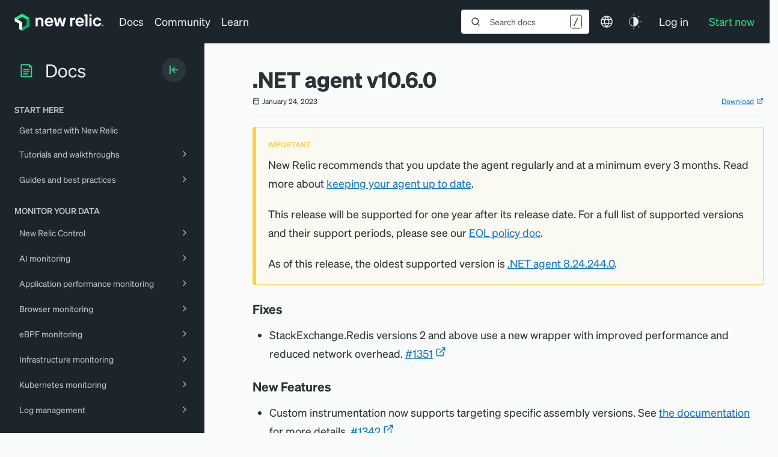

--- FILE ---
content_type: text/html; charset=utf-8
request_url: https://www.google.com/recaptcha/api2/anchor?ar=1&k=6LeGFt8UAAAAANfnpE8si2Z6NnAqYKnPAYgMpStu&co=aHR0cHM6Ly9kb2NzLm5ld3JlbGljLmNvbTo0NDM.&hl=en&v=9TiwnJFHeuIw_s0wSd3fiKfN&size=invisible&anchor-ms=20000&execute-ms=30000&cb=5ulmte6f3kj9
body_size: 48077
content:
<!DOCTYPE HTML><html dir="ltr" lang="en"><head><meta http-equiv="Content-Type" content="text/html; charset=UTF-8">
<meta http-equiv="X-UA-Compatible" content="IE=edge">
<title>reCAPTCHA</title>
<style type="text/css">
/* cyrillic-ext */
@font-face {
  font-family: 'Roboto';
  font-style: normal;
  font-weight: 400;
  font-stretch: 100%;
  src: url(//fonts.gstatic.com/s/roboto/v48/KFO7CnqEu92Fr1ME7kSn66aGLdTylUAMa3GUBHMdazTgWw.woff2) format('woff2');
  unicode-range: U+0460-052F, U+1C80-1C8A, U+20B4, U+2DE0-2DFF, U+A640-A69F, U+FE2E-FE2F;
}
/* cyrillic */
@font-face {
  font-family: 'Roboto';
  font-style: normal;
  font-weight: 400;
  font-stretch: 100%;
  src: url(//fonts.gstatic.com/s/roboto/v48/KFO7CnqEu92Fr1ME7kSn66aGLdTylUAMa3iUBHMdazTgWw.woff2) format('woff2');
  unicode-range: U+0301, U+0400-045F, U+0490-0491, U+04B0-04B1, U+2116;
}
/* greek-ext */
@font-face {
  font-family: 'Roboto';
  font-style: normal;
  font-weight: 400;
  font-stretch: 100%;
  src: url(//fonts.gstatic.com/s/roboto/v48/KFO7CnqEu92Fr1ME7kSn66aGLdTylUAMa3CUBHMdazTgWw.woff2) format('woff2');
  unicode-range: U+1F00-1FFF;
}
/* greek */
@font-face {
  font-family: 'Roboto';
  font-style: normal;
  font-weight: 400;
  font-stretch: 100%;
  src: url(//fonts.gstatic.com/s/roboto/v48/KFO7CnqEu92Fr1ME7kSn66aGLdTylUAMa3-UBHMdazTgWw.woff2) format('woff2');
  unicode-range: U+0370-0377, U+037A-037F, U+0384-038A, U+038C, U+038E-03A1, U+03A3-03FF;
}
/* math */
@font-face {
  font-family: 'Roboto';
  font-style: normal;
  font-weight: 400;
  font-stretch: 100%;
  src: url(//fonts.gstatic.com/s/roboto/v48/KFO7CnqEu92Fr1ME7kSn66aGLdTylUAMawCUBHMdazTgWw.woff2) format('woff2');
  unicode-range: U+0302-0303, U+0305, U+0307-0308, U+0310, U+0312, U+0315, U+031A, U+0326-0327, U+032C, U+032F-0330, U+0332-0333, U+0338, U+033A, U+0346, U+034D, U+0391-03A1, U+03A3-03A9, U+03B1-03C9, U+03D1, U+03D5-03D6, U+03F0-03F1, U+03F4-03F5, U+2016-2017, U+2034-2038, U+203C, U+2040, U+2043, U+2047, U+2050, U+2057, U+205F, U+2070-2071, U+2074-208E, U+2090-209C, U+20D0-20DC, U+20E1, U+20E5-20EF, U+2100-2112, U+2114-2115, U+2117-2121, U+2123-214F, U+2190, U+2192, U+2194-21AE, U+21B0-21E5, U+21F1-21F2, U+21F4-2211, U+2213-2214, U+2216-22FF, U+2308-230B, U+2310, U+2319, U+231C-2321, U+2336-237A, U+237C, U+2395, U+239B-23B7, U+23D0, U+23DC-23E1, U+2474-2475, U+25AF, U+25B3, U+25B7, U+25BD, U+25C1, U+25CA, U+25CC, U+25FB, U+266D-266F, U+27C0-27FF, U+2900-2AFF, U+2B0E-2B11, U+2B30-2B4C, U+2BFE, U+3030, U+FF5B, U+FF5D, U+1D400-1D7FF, U+1EE00-1EEFF;
}
/* symbols */
@font-face {
  font-family: 'Roboto';
  font-style: normal;
  font-weight: 400;
  font-stretch: 100%;
  src: url(//fonts.gstatic.com/s/roboto/v48/KFO7CnqEu92Fr1ME7kSn66aGLdTylUAMaxKUBHMdazTgWw.woff2) format('woff2');
  unicode-range: U+0001-000C, U+000E-001F, U+007F-009F, U+20DD-20E0, U+20E2-20E4, U+2150-218F, U+2190, U+2192, U+2194-2199, U+21AF, U+21E6-21F0, U+21F3, U+2218-2219, U+2299, U+22C4-22C6, U+2300-243F, U+2440-244A, U+2460-24FF, U+25A0-27BF, U+2800-28FF, U+2921-2922, U+2981, U+29BF, U+29EB, U+2B00-2BFF, U+4DC0-4DFF, U+FFF9-FFFB, U+10140-1018E, U+10190-1019C, U+101A0, U+101D0-101FD, U+102E0-102FB, U+10E60-10E7E, U+1D2C0-1D2D3, U+1D2E0-1D37F, U+1F000-1F0FF, U+1F100-1F1AD, U+1F1E6-1F1FF, U+1F30D-1F30F, U+1F315, U+1F31C, U+1F31E, U+1F320-1F32C, U+1F336, U+1F378, U+1F37D, U+1F382, U+1F393-1F39F, U+1F3A7-1F3A8, U+1F3AC-1F3AF, U+1F3C2, U+1F3C4-1F3C6, U+1F3CA-1F3CE, U+1F3D4-1F3E0, U+1F3ED, U+1F3F1-1F3F3, U+1F3F5-1F3F7, U+1F408, U+1F415, U+1F41F, U+1F426, U+1F43F, U+1F441-1F442, U+1F444, U+1F446-1F449, U+1F44C-1F44E, U+1F453, U+1F46A, U+1F47D, U+1F4A3, U+1F4B0, U+1F4B3, U+1F4B9, U+1F4BB, U+1F4BF, U+1F4C8-1F4CB, U+1F4D6, U+1F4DA, U+1F4DF, U+1F4E3-1F4E6, U+1F4EA-1F4ED, U+1F4F7, U+1F4F9-1F4FB, U+1F4FD-1F4FE, U+1F503, U+1F507-1F50B, U+1F50D, U+1F512-1F513, U+1F53E-1F54A, U+1F54F-1F5FA, U+1F610, U+1F650-1F67F, U+1F687, U+1F68D, U+1F691, U+1F694, U+1F698, U+1F6AD, U+1F6B2, U+1F6B9-1F6BA, U+1F6BC, U+1F6C6-1F6CF, U+1F6D3-1F6D7, U+1F6E0-1F6EA, U+1F6F0-1F6F3, U+1F6F7-1F6FC, U+1F700-1F7FF, U+1F800-1F80B, U+1F810-1F847, U+1F850-1F859, U+1F860-1F887, U+1F890-1F8AD, U+1F8B0-1F8BB, U+1F8C0-1F8C1, U+1F900-1F90B, U+1F93B, U+1F946, U+1F984, U+1F996, U+1F9E9, U+1FA00-1FA6F, U+1FA70-1FA7C, U+1FA80-1FA89, U+1FA8F-1FAC6, U+1FACE-1FADC, U+1FADF-1FAE9, U+1FAF0-1FAF8, U+1FB00-1FBFF;
}
/* vietnamese */
@font-face {
  font-family: 'Roboto';
  font-style: normal;
  font-weight: 400;
  font-stretch: 100%;
  src: url(//fonts.gstatic.com/s/roboto/v48/KFO7CnqEu92Fr1ME7kSn66aGLdTylUAMa3OUBHMdazTgWw.woff2) format('woff2');
  unicode-range: U+0102-0103, U+0110-0111, U+0128-0129, U+0168-0169, U+01A0-01A1, U+01AF-01B0, U+0300-0301, U+0303-0304, U+0308-0309, U+0323, U+0329, U+1EA0-1EF9, U+20AB;
}
/* latin-ext */
@font-face {
  font-family: 'Roboto';
  font-style: normal;
  font-weight: 400;
  font-stretch: 100%;
  src: url(//fonts.gstatic.com/s/roboto/v48/KFO7CnqEu92Fr1ME7kSn66aGLdTylUAMa3KUBHMdazTgWw.woff2) format('woff2');
  unicode-range: U+0100-02BA, U+02BD-02C5, U+02C7-02CC, U+02CE-02D7, U+02DD-02FF, U+0304, U+0308, U+0329, U+1D00-1DBF, U+1E00-1E9F, U+1EF2-1EFF, U+2020, U+20A0-20AB, U+20AD-20C0, U+2113, U+2C60-2C7F, U+A720-A7FF;
}
/* latin */
@font-face {
  font-family: 'Roboto';
  font-style: normal;
  font-weight: 400;
  font-stretch: 100%;
  src: url(//fonts.gstatic.com/s/roboto/v48/KFO7CnqEu92Fr1ME7kSn66aGLdTylUAMa3yUBHMdazQ.woff2) format('woff2');
  unicode-range: U+0000-00FF, U+0131, U+0152-0153, U+02BB-02BC, U+02C6, U+02DA, U+02DC, U+0304, U+0308, U+0329, U+2000-206F, U+20AC, U+2122, U+2191, U+2193, U+2212, U+2215, U+FEFF, U+FFFD;
}
/* cyrillic-ext */
@font-face {
  font-family: 'Roboto';
  font-style: normal;
  font-weight: 500;
  font-stretch: 100%;
  src: url(//fonts.gstatic.com/s/roboto/v48/KFO7CnqEu92Fr1ME7kSn66aGLdTylUAMa3GUBHMdazTgWw.woff2) format('woff2');
  unicode-range: U+0460-052F, U+1C80-1C8A, U+20B4, U+2DE0-2DFF, U+A640-A69F, U+FE2E-FE2F;
}
/* cyrillic */
@font-face {
  font-family: 'Roboto';
  font-style: normal;
  font-weight: 500;
  font-stretch: 100%;
  src: url(//fonts.gstatic.com/s/roboto/v48/KFO7CnqEu92Fr1ME7kSn66aGLdTylUAMa3iUBHMdazTgWw.woff2) format('woff2');
  unicode-range: U+0301, U+0400-045F, U+0490-0491, U+04B0-04B1, U+2116;
}
/* greek-ext */
@font-face {
  font-family: 'Roboto';
  font-style: normal;
  font-weight: 500;
  font-stretch: 100%;
  src: url(//fonts.gstatic.com/s/roboto/v48/KFO7CnqEu92Fr1ME7kSn66aGLdTylUAMa3CUBHMdazTgWw.woff2) format('woff2');
  unicode-range: U+1F00-1FFF;
}
/* greek */
@font-face {
  font-family: 'Roboto';
  font-style: normal;
  font-weight: 500;
  font-stretch: 100%;
  src: url(//fonts.gstatic.com/s/roboto/v48/KFO7CnqEu92Fr1ME7kSn66aGLdTylUAMa3-UBHMdazTgWw.woff2) format('woff2');
  unicode-range: U+0370-0377, U+037A-037F, U+0384-038A, U+038C, U+038E-03A1, U+03A3-03FF;
}
/* math */
@font-face {
  font-family: 'Roboto';
  font-style: normal;
  font-weight: 500;
  font-stretch: 100%;
  src: url(//fonts.gstatic.com/s/roboto/v48/KFO7CnqEu92Fr1ME7kSn66aGLdTylUAMawCUBHMdazTgWw.woff2) format('woff2');
  unicode-range: U+0302-0303, U+0305, U+0307-0308, U+0310, U+0312, U+0315, U+031A, U+0326-0327, U+032C, U+032F-0330, U+0332-0333, U+0338, U+033A, U+0346, U+034D, U+0391-03A1, U+03A3-03A9, U+03B1-03C9, U+03D1, U+03D5-03D6, U+03F0-03F1, U+03F4-03F5, U+2016-2017, U+2034-2038, U+203C, U+2040, U+2043, U+2047, U+2050, U+2057, U+205F, U+2070-2071, U+2074-208E, U+2090-209C, U+20D0-20DC, U+20E1, U+20E5-20EF, U+2100-2112, U+2114-2115, U+2117-2121, U+2123-214F, U+2190, U+2192, U+2194-21AE, U+21B0-21E5, U+21F1-21F2, U+21F4-2211, U+2213-2214, U+2216-22FF, U+2308-230B, U+2310, U+2319, U+231C-2321, U+2336-237A, U+237C, U+2395, U+239B-23B7, U+23D0, U+23DC-23E1, U+2474-2475, U+25AF, U+25B3, U+25B7, U+25BD, U+25C1, U+25CA, U+25CC, U+25FB, U+266D-266F, U+27C0-27FF, U+2900-2AFF, U+2B0E-2B11, U+2B30-2B4C, U+2BFE, U+3030, U+FF5B, U+FF5D, U+1D400-1D7FF, U+1EE00-1EEFF;
}
/* symbols */
@font-face {
  font-family: 'Roboto';
  font-style: normal;
  font-weight: 500;
  font-stretch: 100%;
  src: url(//fonts.gstatic.com/s/roboto/v48/KFO7CnqEu92Fr1ME7kSn66aGLdTylUAMaxKUBHMdazTgWw.woff2) format('woff2');
  unicode-range: U+0001-000C, U+000E-001F, U+007F-009F, U+20DD-20E0, U+20E2-20E4, U+2150-218F, U+2190, U+2192, U+2194-2199, U+21AF, U+21E6-21F0, U+21F3, U+2218-2219, U+2299, U+22C4-22C6, U+2300-243F, U+2440-244A, U+2460-24FF, U+25A0-27BF, U+2800-28FF, U+2921-2922, U+2981, U+29BF, U+29EB, U+2B00-2BFF, U+4DC0-4DFF, U+FFF9-FFFB, U+10140-1018E, U+10190-1019C, U+101A0, U+101D0-101FD, U+102E0-102FB, U+10E60-10E7E, U+1D2C0-1D2D3, U+1D2E0-1D37F, U+1F000-1F0FF, U+1F100-1F1AD, U+1F1E6-1F1FF, U+1F30D-1F30F, U+1F315, U+1F31C, U+1F31E, U+1F320-1F32C, U+1F336, U+1F378, U+1F37D, U+1F382, U+1F393-1F39F, U+1F3A7-1F3A8, U+1F3AC-1F3AF, U+1F3C2, U+1F3C4-1F3C6, U+1F3CA-1F3CE, U+1F3D4-1F3E0, U+1F3ED, U+1F3F1-1F3F3, U+1F3F5-1F3F7, U+1F408, U+1F415, U+1F41F, U+1F426, U+1F43F, U+1F441-1F442, U+1F444, U+1F446-1F449, U+1F44C-1F44E, U+1F453, U+1F46A, U+1F47D, U+1F4A3, U+1F4B0, U+1F4B3, U+1F4B9, U+1F4BB, U+1F4BF, U+1F4C8-1F4CB, U+1F4D6, U+1F4DA, U+1F4DF, U+1F4E3-1F4E6, U+1F4EA-1F4ED, U+1F4F7, U+1F4F9-1F4FB, U+1F4FD-1F4FE, U+1F503, U+1F507-1F50B, U+1F50D, U+1F512-1F513, U+1F53E-1F54A, U+1F54F-1F5FA, U+1F610, U+1F650-1F67F, U+1F687, U+1F68D, U+1F691, U+1F694, U+1F698, U+1F6AD, U+1F6B2, U+1F6B9-1F6BA, U+1F6BC, U+1F6C6-1F6CF, U+1F6D3-1F6D7, U+1F6E0-1F6EA, U+1F6F0-1F6F3, U+1F6F7-1F6FC, U+1F700-1F7FF, U+1F800-1F80B, U+1F810-1F847, U+1F850-1F859, U+1F860-1F887, U+1F890-1F8AD, U+1F8B0-1F8BB, U+1F8C0-1F8C1, U+1F900-1F90B, U+1F93B, U+1F946, U+1F984, U+1F996, U+1F9E9, U+1FA00-1FA6F, U+1FA70-1FA7C, U+1FA80-1FA89, U+1FA8F-1FAC6, U+1FACE-1FADC, U+1FADF-1FAE9, U+1FAF0-1FAF8, U+1FB00-1FBFF;
}
/* vietnamese */
@font-face {
  font-family: 'Roboto';
  font-style: normal;
  font-weight: 500;
  font-stretch: 100%;
  src: url(//fonts.gstatic.com/s/roboto/v48/KFO7CnqEu92Fr1ME7kSn66aGLdTylUAMa3OUBHMdazTgWw.woff2) format('woff2');
  unicode-range: U+0102-0103, U+0110-0111, U+0128-0129, U+0168-0169, U+01A0-01A1, U+01AF-01B0, U+0300-0301, U+0303-0304, U+0308-0309, U+0323, U+0329, U+1EA0-1EF9, U+20AB;
}
/* latin-ext */
@font-face {
  font-family: 'Roboto';
  font-style: normal;
  font-weight: 500;
  font-stretch: 100%;
  src: url(//fonts.gstatic.com/s/roboto/v48/KFO7CnqEu92Fr1ME7kSn66aGLdTylUAMa3KUBHMdazTgWw.woff2) format('woff2');
  unicode-range: U+0100-02BA, U+02BD-02C5, U+02C7-02CC, U+02CE-02D7, U+02DD-02FF, U+0304, U+0308, U+0329, U+1D00-1DBF, U+1E00-1E9F, U+1EF2-1EFF, U+2020, U+20A0-20AB, U+20AD-20C0, U+2113, U+2C60-2C7F, U+A720-A7FF;
}
/* latin */
@font-face {
  font-family: 'Roboto';
  font-style: normal;
  font-weight: 500;
  font-stretch: 100%;
  src: url(//fonts.gstatic.com/s/roboto/v48/KFO7CnqEu92Fr1ME7kSn66aGLdTylUAMa3yUBHMdazQ.woff2) format('woff2');
  unicode-range: U+0000-00FF, U+0131, U+0152-0153, U+02BB-02BC, U+02C6, U+02DA, U+02DC, U+0304, U+0308, U+0329, U+2000-206F, U+20AC, U+2122, U+2191, U+2193, U+2212, U+2215, U+FEFF, U+FFFD;
}
/* cyrillic-ext */
@font-face {
  font-family: 'Roboto';
  font-style: normal;
  font-weight: 900;
  font-stretch: 100%;
  src: url(//fonts.gstatic.com/s/roboto/v48/KFO7CnqEu92Fr1ME7kSn66aGLdTylUAMa3GUBHMdazTgWw.woff2) format('woff2');
  unicode-range: U+0460-052F, U+1C80-1C8A, U+20B4, U+2DE0-2DFF, U+A640-A69F, U+FE2E-FE2F;
}
/* cyrillic */
@font-face {
  font-family: 'Roboto';
  font-style: normal;
  font-weight: 900;
  font-stretch: 100%;
  src: url(//fonts.gstatic.com/s/roboto/v48/KFO7CnqEu92Fr1ME7kSn66aGLdTylUAMa3iUBHMdazTgWw.woff2) format('woff2');
  unicode-range: U+0301, U+0400-045F, U+0490-0491, U+04B0-04B1, U+2116;
}
/* greek-ext */
@font-face {
  font-family: 'Roboto';
  font-style: normal;
  font-weight: 900;
  font-stretch: 100%;
  src: url(//fonts.gstatic.com/s/roboto/v48/KFO7CnqEu92Fr1ME7kSn66aGLdTylUAMa3CUBHMdazTgWw.woff2) format('woff2');
  unicode-range: U+1F00-1FFF;
}
/* greek */
@font-face {
  font-family: 'Roboto';
  font-style: normal;
  font-weight: 900;
  font-stretch: 100%;
  src: url(//fonts.gstatic.com/s/roboto/v48/KFO7CnqEu92Fr1ME7kSn66aGLdTylUAMa3-UBHMdazTgWw.woff2) format('woff2');
  unicode-range: U+0370-0377, U+037A-037F, U+0384-038A, U+038C, U+038E-03A1, U+03A3-03FF;
}
/* math */
@font-face {
  font-family: 'Roboto';
  font-style: normal;
  font-weight: 900;
  font-stretch: 100%;
  src: url(//fonts.gstatic.com/s/roboto/v48/KFO7CnqEu92Fr1ME7kSn66aGLdTylUAMawCUBHMdazTgWw.woff2) format('woff2');
  unicode-range: U+0302-0303, U+0305, U+0307-0308, U+0310, U+0312, U+0315, U+031A, U+0326-0327, U+032C, U+032F-0330, U+0332-0333, U+0338, U+033A, U+0346, U+034D, U+0391-03A1, U+03A3-03A9, U+03B1-03C9, U+03D1, U+03D5-03D6, U+03F0-03F1, U+03F4-03F5, U+2016-2017, U+2034-2038, U+203C, U+2040, U+2043, U+2047, U+2050, U+2057, U+205F, U+2070-2071, U+2074-208E, U+2090-209C, U+20D0-20DC, U+20E1, U+20E5-20EF, U+2100-2112, U+2114-2115, U+2117-2121, U+2123-214F, U+2190, U+2192, U+2194-21AE, U+21B0-21E5, U+21F1-21F2, U+21F4-2211, U+2213-2214, U+2216-22FF, U+2308-230B, U+2310, U+2319, U+231C-2321, U+2336-237A, U+237C, U+2395, U+239B-23B7, U+23D0, U+23DC-23E1, U+2474-2475, U+25AF, U+25B3, U+25B7, U+25BD, U+25C1, U+25CA, U+25CC, U+25FB, U+266D-266F, U+27C0-27FF, U+2900-2AFF, U+2B0E-2B11, U+2B30-2B4C, U+2BFE, U+3030, U+FF5B, U+FF5D, U+1D400-1D7FF, U+1EE00-1EEFF;
}
/* symbols */
@font-face {
  font-family: 'Roboto';
  font-style: normal;
  font-weight: 900;
  font-stretch: 100%;
  src: url(//fonts.gstatic.com/s/roboto/v48/KFO7CnqEu92Fr1ME7kSn66aGLdTylUAMaxKUBHMdazTgWw.woff2) format('woff2');
  unicode-range: U+0001-000C, U+000E-001F, U+007F-009F, U+20DD-20E0, U+20E2-20E4, U+2150-218F, U+2190, U+2192, U+2194-2199, U+21AF, U+21E6-21F0, U+21F3, U+2218-2219, U+2299, U+22C4-22C6, U+2300-243F, U+2440-244A, U+2460-24FF, U+25A0-27BF, U+2800-28FF, U+2921-2922, U+2981, U+29BF, U+29EB, U+2B00-2BFF, U+4DC0-4DFF, U+FFF9-FFFB, U+10140-1018E, U+10190-1019C, U+101A0, U+101D0-101FD, U+102E0-102FB, U+10E60-10E7E, U+1D2C0-1D2D3, U+1D2E0-1D37F, U+1F000-1F0FF, U+1F100-1F1AD, U+1F1E6-1F1FF, U+1F30D-1F30F, U+1F315, U+1F31C, U+1F31E, U+1F320-1F32C, U+1F336, U+1F378, U+1F37D, U+1F382, U+1F393-1F39F, U+1F3A7-1F3A8, U+1F3AC-1F3AF, U+1F3C2, U+1F3C4-1F3C6, U+1F3CA-1F3CE, U+1F3D4-1F3E0, U+1F3ED, U+1F3F1-1F3F3, U+1F3F5-1F3F7, U+1F408, U+1F415, U+1F41F, U+1F426, U+1F43F, U+1F441-1F442, U+1F444, U+1F446-1F449, U+1F44C-1F44E, U+1F453, U+1F46A, U+1F47D, U+1F4A3, U+1F4B0, U+1F4B3, U+1F4B9, U+1F4BB, U+1F4BF, U+1F4C8-1F4CB, U+1F4D6, U+1F4DA, U+1F4DF, U+1F4E3-1F4E6, U+1F4EA-1F4ED, U+1F4F7, U+1F4F9-1F4FB, U+1F4FD-1F4FE, U+1F503, U+1F507-1F50B, U+1F50D, U+1F512-1F513, U+1F53E-1F54A, U+1F54F-1F5FA, U+1F610, U+1F650-1F67F, U+1F687, U+1F68D, U+1F691, U+1F694, U+1F698, U+1F6AD, U+1F6B2, U+1F6B9-1F6BA, U+1F6BC, U+1F6C6-1F6CF, U+1F6D3-1F6D7, U+1F6E0-1F6EA, U+1F6F0-1F6F3, U+1F6F7-1F6FC, U+1F700-1F7FF, U+1F800-1F80B, U+1F810-1F847, U+1F850-1F859, U+1F860-1F887, U+1F890-1F8AD, U+1F8B0-1F8BB, U+1F8C0-1F8C1, U+1F900-1F90B, U+1F93B, U+1F946, U+1F984, U+1F996, U+1F9E9, U+1FA00-1FA6F, U+1FA70-1FA7C, U+1FA80-1FA89, U+1FA8F-1FAC6, U+1FACE-1FADC, U+1FADF-1FAE9, U+1FAF0-1FAF8, U+1FB00-1FBFF;
}
/* vietnamese */
@font-face {
  font-family: 'Roboto';
  font-style: normal;
  font-weight: 900;
  font-stretch: 100%;
  src: url(//fonts.gstatic.com/s/roboto/v48/KFO7CnqEu92Fr1ME7kSn66aGLdTylUAMa3OUBHMdazTgWw.woff2) format('woff2');
  unicode-range: U+0102-0103, U+0110-0111, U+0128-0129, U+0168-0169, U+01A0-01A1, U+01AF-01B0, U+0300-0301, U+0303-0304, U+0308-0309, U+0323, U+0329, U+1EA0-1EF9, U+20AB;
}
/* latin-ext */
@font-face {
  font-family: 'Roboto';
  font-style: normal;
  font-weight: 900;
  font-stretch: 100%;
  src: url(//fonts.gstatic.com/s/roboto/v48/KFO7CnqEu92Fr1ME7kSn66aGLdTylUAMa3KUBHMdazTgWw.woff2) format('woff2');
  unicode-range: U+0100-02BA, U+02BD-02C5, U+02C7-02CC, U+02CE-02D7, U+02DD-02FF, U+0304, U+0308, U+0329, U+1D00-1DBF, U+1E00-1E9F, U+1EF2-1EFF, U+2020, U+20A0-20AB, U+20AD-20C0, U+2113, U+2C60-2C7F, U+A720-A7FF;
}
/* latin */
@font-face {
  font-family: 'Roboto';
  font-style: normal;
  font-weight: 900;
  font-stretch: 100%;
  src: url(//fonts.gstatic.com/s/roboto/v48/KFO7CnqEu92Fr1ME7kSn66aGLdTylUAMa3yUBHMdazQ.woff2) format('woff2');
  unicode-range: U+0000-00FF, U+0131, U+0152-0153, U+02BB-02BC, U+02C6, U+02DA, U+02DC, U+0304, U+0308, U+0329, U+2000-206F, U+20AC, U+2122, U+2191, U+2193, U+2212, U+2215, U+FEFF, U+FFFD;
}

</style>
<link rel="stylesheet" type="text/css" href="https://www.gstatic.com/recaptcha/releases/9TiwnJFHeuIw_s0wSd3fiKfN/styles__ltr.css">
<script nonce="lvCggn3MtFgrXi9an4etbw" type="text/javascript">window['__recaptcha_api'] = 'https://www.google.com/recaptcha/api2/';</script>
<script type="text/javascript" src="https://www.gstatic.com/recaptcha/releases/9TiwnJFHeuIw_s0wSd3fiKfN/recaptcha__en.js" nonce="lvCggn3MtFgrXi9an4etbw">
      
    </script></head>
<body><div id="rc-anchor-alert" class="rc-anchor-alert"></div>
<input type="hidden" id="recaptcha-token" value="[base64]">
<script type="text/javascript" nonce="lvCggn3MtFgrXi9an4etbw">
      recaptcha.anchor.Main.init("[\x22ainput\x22,[\x22bgdata\x22,\x22\x22,\[base64]/[base64]/[base64]/ZyhXLGgpOnEoW04sMjEsbF0sVywwKSxoKSxmYWxzZSxmYWxzZSl9Y2F0Y2goayl7RygzNTgsVyk/[base64]/[base64]/[base64]/[base64]/[base64]/[base64]/[base64]/bmV3IEJbT10oRFswXSk6dz09Mj9uZXcgQltPXShEWzBdLERbMV0pOnc9PTM/bmV3IEJbT10oRFswXSxEWzFdLERbMl0pOnc9PTQ/[base64]/[base64]/[base64]/[base64]/[base64]\\u003d\x22,\[base64]\\u003d\x22,\[base64]/JHHCvcOvGMKcwrvDuMOaHhB0ZlsYw4jCvx01wrDCssO7woPCmcOOEx/Dlm18fnAFw4PDqMKlbz1BwpTCoMKEVnYDbsK0MApKw7YlwrRHIcOEw75jwpjCggbClMOeCcOVAms+G00VU8O1w74tdcO7wrYlwrs1a0g1woPDokx6worDp0rDl8KAE8K2wqV3bcKmNsOvVsO1wpLDh3tawqPCv8O/w5U1w4DDmcOkw6TCtVDCgMO5w7Q0BjTDlMOYQxh4AcK5w4Ulw7cjLRROwqk9wqJGZyDDmwMiFsKNG8OPU8KZwo8mw64SwpvDs0xoQE3DsUcfw4lJEyh2GsKfw6bDpzkJal/Cp1/CsMO+B8O2w7DDvMO6UjAIBz9aQBXDlGXCk2HDmwk5w5FEw4ZNwqFDXjUjP8K/dhpkw6R9AjDChcKjC3bCosOFcsKrZMOqwrjCp8Kyw4EQw5dDwoAOa8OifcKBw73DoMOywqwnCcKfw6JQwrXCoMOUIcOmwpx2wqsebVlyCjAjwp3CpcK4U8K5w5Ypw4TDnMKOEcONw4rCnTPCszfDtzUAwpEmAMOpwrPDs8K0w4XDqBLDhBw/[base64]/CkDLDjlEzT8OZPn0wIFPDki9hS24MworCk8OkAEt6azfCjMO8wp8nJQYAVgvCpMOBwo3DjMKDw4TCoC/[base64]/Do2PDtsKdS8KbwqnDmWHCqmrDusOAw7DDgx5iEcKaFifDsjnCrsOcw5TCkT8UUhPCqUHDvMODOMOqw5zDgA/Cik/CsjpGw6vCs8KcekzCqBEpb0rDqsOPbsKHMG3DizXDnMKsTMKuG8OLwo/DrFgew7XDnsKBJx9rw7XDlDTDlFMMwrdXwqTDklRzHlPChg3CgyoMBkTChBHDhl3CnSjDmhFYOx5zBGzDuyoqNGIew5NGW8O3AVgUeR/[base64]/[base64]/woPDtsK0KMOqOMORBsOswp/CpMKWw4MXwqjDuiA5w5Nnwr8Yw7wqwp7DmSbDvx7Di8OMwrfCnn4OwrXDicO4J0BFwpfCvUrCtDXDkUvCqWhSwq8vw7JDw50eFihGPmU8DsOuHMOBwqU0w4HChX5GBB0Jw7PCmsOwEMOZcHIowo3Dm8Kmw7fDmcObwpQsw4/Ds8OjC8Krw47CkMOMUAkcw7zCgkTCiB3CiGvCgz/Cn1nCoV4ncW0+wo5vwqHDg2dMwpzCisOawrDDgMO8wpQ9wr4IC8OPwqRxEUcXw4B0EsO9wodJw7EmKFUkw643VyXCtMOBOQ5pwo/DlQTDh8K0wpbCiMK/wpTDhcKIIsKrcMK/wowICjRUKA/CscKZYsOEacKRAcKWwrHDhirCjA3DnnB3SGheNcKacDHCpSTDlnLDssO/E8OxBcOfwos+bH7DsMOew4bDj8K9KcKewpBvw6LDoG3ChgRxFnxSwqfDhMOjw5/CvMOdwrIEw5FGA8K3M33ChsKYw48YwpHCi0nCqVYYw43DtEFpU8KWw4nChXdmwogXE8KNw597MwVNVCF2eMKKa1cgZsOcwroyYl5Pw6F4woDDkMKlNcO0w6DCrTvDlcKfNMKBwo0RKsKvw5Bfw5MtaMOEIsO3UWbCgELCikLCj8K3a8OTwqp2dcKswq0wEMOhAcO/aAjDsMO+LRDCgRfDr8K/[base64]/[base64]/CimbDucKuw5dNc8KRV37DtMOIw59iA8KdJMK7woRAwrQ6BMOrwqBSw7cKIhHCgjo+w6NbIT3CoTtyPhrCojHChW4nwpALw4XDs3dMVsObccKTOkDCkMOHwqnCs0hYwqjDt8OyHsKhb8KqJV0qwq/DgMOkO8Kcw7IDwolkwqTDvDXCoRITekVvW8O6wqVPOsOtw4HDl8K3w6UkFi9rwr/CpBzDl8KyHUM7ARDCiXDDi10vWwIrw6bDm1gDXMKQFsOqBAHCpsO6w4/DiRrDmMOELEjDpMKEwo1Dw7BUTydIWgfDv8O3M8O+bHh1PsOcw7gNwr7DpSnDnXsOwp7CpMO/LMOQC3TDhnJBw4tNw6/Dp8OLcmzCn1dBDcORwqDDvMOgU8OTw4bDu2fCsjBIWsKoVHxDAsKWLsKKw48twow0wp3CmMO6w57Clm9vw5nCsmo4FsOXwqQiFMKlP0YPbcOIw4fDgsOhw5LCvCPDgMK+wp7Dv3vDpU/DjQTDkcK6EVDDqynCmRTDsRtCwrxNwpZOwpDDpjMFwojCuX1dw5/CoRbCqg3ClUfDvMKyw6Fow4TCt8KRPCrCjEzDmAd8BEHDpsO/[base64]/[base64]/[base64]/ChMKrw4bCsF0JesOvWT82XiYrw5gBYwVdd8KKw6NbIXpCTVTDh8KBw4/CmsOiw4tgehgMwqXCvgnCvBPDp8OVwoI3BcOiBHxfwpJWFsOQwp84H8K9w5UkwoDCvnfCssOhTsOab8KdQcKXY8KYGsOlw6k0QlHDr3zDvR0PwplswqwFCHwBOsOfEcOOTsOOWMKmRsKQwq/CuX/CgMK8wpU0esOgKMK7woc/[base64]/CkMKqKMKMwoLCjsOPw7XDkA8AEsKTwrrDtRdGG8O+w4ZDL1jCpSpeRGkaw7nDiMO1wqPDgnTDtnBmMsOJBgwdwoLDtgVjwofDkiXCg1BFwrvCqA8zDznDtXpLwobDhn3CjcKEwqwneMK4wqVoCSfDrx/[base64]/CncKSw6jDuEFpwq9aYsK+FsO8GMKYwplLFn5zwqPDpcKtAsK4w6fCvMOZfhNXYcKUw6LDlMKUw7DCucO8EV/Cj8Ocw4HCtAnDlQvDmy05eifDmcOkwo1aCMKzw4cDbsOsd8OIwqkTHnHCiyrCklvDlUbDtMOZGSvDux8Jw5PDvzbCm8O1Gm9lw7TCisO5w68Bw4wrDC9/[base64]/[base64]/CoCjDsMK/P1nDp3DDiQzDum3Cmkx0wpkjU3zCu2zCgHYWK8KSw4XDncKtIlrDrGVuw5rDqMK6wogHAy/DsMOuX8OTOcO0wrY4PBzDqMOwdUXDocO2J1lYEcOWw7nCrj3CrcKhw6vCqibCiEEgw5TDpcKVT8KSw7vCpMKhw7zChk7DlhAnMsOFC03ClW7Di080HMKVCBwGw5NkKDtZB8ODwoXCocOld8Opw57DrQFHwpoYwpnDlQ7Dt8Onw5l0wpHCu0/DvhjDvBpXesO9fHTCgAbCjBPDtcOEw44Xw47Cp8KUHC3DphpCw5xICMKCMUDCuDtiGjfDncKEcEF+wqRpw5ZewpgOwopKU8KVF8Oew6pBwotgLcKHdMOHwpVJw7/DkXh0wq51wqvDvcKUw7/DiRFLworCicOpIcKQw4vCnMOVwqwYcDV3LMOTScO9BjQMwqw2HsOuwrPDlzwrQy3DhMKjwohZa8K4RHHDgMK4NHpYwpx7wpvDjmfCr31zVTHCp8KZdsKmwpMqMlR5IwUYTcKBw4t7MsOTGMK9ZREZw4DDv8KkwoA+NlzDrA/Cv8KjGgVfecOtJwvCiSbCtWNdEiQrw7XDtMKCwo/CjiDDo8OrwooAG8KTw5vCnH3CnMK0T8KJw4YZH8KVwqrDvFHDm0bCl8K8woDCqTDDhMKLbsO/w4LComknOMK0wq1gc8KdRTFvHsKTw7Qsw6Jfw53DjD8mwpLDmVBrUXk5DsOwAiQwL0bDm3JYTg14OSkMRhXDmRTDkxbChhbClsK7KhTDpi3DtX9jw6TDmxsiwro1w5zDvFzDgXd/[base64]/Dh8OGI8KBwrcmO3jCghnCqMOVwr/CpMKtw5bCqFbChMONwoTCicOjwq/Cs8OAPcKpelILHjPCt8O3w4fDr1hsdxF6OsO5OgYRw63DhXjDtMKYwoLDj8OFw6DDuzvDqy8Xw7fCoT7DjWMBw7HCkcOAW8KXw4XDjcOSw49NwqlywozDiHQ4w7B0w7F9Q8OLwoTDk8OqEcKKwrDCnkrCucKrwr/Dm8KqL3HDsMOIw60iwoVfw7l9woAGw63Dr1fCqcKlw4PDgsO+w6XDnsOFw5tNwpHClzrDtHhFwqDDkQjDn8OtBBocXAXDsE7ChiwgA2thw6LCnMKXwoXDqMOaNsO/Umchw6Z3w7R2w5jDi8KKw5xVHcOdbE46KcOOw40xw7ICRQR4w6omVsOWw5YWwoLCosKww4I6wobDsMOJYsOIDsKUZ8K7wpfDp8OPwqIjRTkvTB01PMKfw4LDu8KRw5rDvcObwohYwpkLancLXyXClB5Xw4sKM8OJwp/CiwnDrcKCUjHCt8Kzwq3CtcKbJ8O3w4/DscO1wrfCkkrCkUU2wobDjcOzwrsGwrw9w7TClcOhw6EiSMO7AsOyHcOjw7jDt3lZX0ACwrTCkg8ow4HCkMOUwpk/OsO3w5sOw6rCrMKmw4VKw7sUaydVGMKYw6FkwqR9cnLDksKEFxo/w640VWjCiMKDw7BVY8KNwp3Cim03wr9Hw4XCqGHDm09twpvDhzd2KkZzH1B/R8KQw7UAw583AsOUwoQUwq1+cg3CsMKuw7l9w7x5UMOzw6nDoGEEwoPDpSDDonh3Z0gLw4tTQMKBNMKrw4IYw4kqbcKdw5nCtW/[base64]/CtiJKwq1HwphZw6RhwqrDuRzDp3LCkhdxwqdlw4MZw47DhsKMwpfCnMOhBVDDosOzZzMlwrNMw5w5w5Few6MbaWhfw4/CkcOUw7vCscOCwpFZXhVpwp4Ebg3Cm8O4wqHCpcK7wq8Aw404AVQbMjhbXXBvw4R2wrvCj8K3wpjChifDhMOow57DmmQ/w5ZHw6FLw7nDng/DusKMw77CnMOuw7nCsR8gXsKqTcK7w4xXesK/wrjDlcOIC8OER8KZwqjCoSk/w61ww5jDhMKdBsOlFnvCo8OCwpVpw5XDu8Ojw4XCoUZHw7vDlMOOwpEhwqTCsg1ZwoJuEMKRwqLDpsKzAjbDs8OGwrZgYsORdcOiwpjDh1rDgygowrzDn3N4w69XScKEwpk2PsKcS8OfKGdvw4ZoZsKdTsKOaMK7JsK5JcKWSjUQwpQXwrjDnsOkwpHCrcKfNsOIdcO/a8KUwoPCmiF2A8ODBMKuLcKvwrQ0w77DgGnCpQJMwoZpbmzCnFZ7cm/Ch8KBw5c8woo7LMOkWsKnw5LCncKQKUXDhcO0dcOpVTYaEMOBciN7OcOHw6gXw5PDpRrDhQbDgypFCHUIRsK0wovDiMKSYnjDmsKEJcKCKsKiwoDDkRh0XxRTwp7DmcO9wr9aw47DtnDDrirDumRBwp3Ck2rChAPChUFZw65QBSpuwqLCgGjDvsOPw7/DoR3CksOLC8OcMcK6w44hYGAaw6FowrQ7TUzDu2rCqHTDkTLDri3CoMKxCcO3w5QswrDDl0HDj8KZwrhzwovDkMO3DXJAL8OHLMKiwrwDwqlNw582LhfCkx/[base64]/WMO+wr8qw6RDwp/CsgLDqVEXJwNcwozCrsOFZQ1iwqrDtcKrw5/DusOCfCnDqsOMFW/CihbDggXDv8Ohw63ClQh1wqtjVRNSH8KGB2/DkAF5AnHCmcKKw5DDlsK8JmXDmcO/w5N2PMK1w4DCpsOUw6fCk8Knf8O3wpZIw40QwrfClMK0wpzDhMKTw6nDvcOUwo3Cg2dBCQHCh8OQG8KPLEo0wr9swp3Dh8KPw57DgW/Cr8KNwqzChA4TKBUUBVLCuH3DscOZw55Sw5QiDcOCw4/CssKDw54Yw6gCw4sWwoQnwrlqIMKjHcO+CMKLc8KDw6c2VsOmc8OSwq/DpSjCnMOLI3/Ct8OIw7tAwoBsdVpITwvDpGEJwq3Cn8OMZ3MIwonCuTHDl3gLccKLRVlyYicGKsKreBV/[base64]/CosKnHW99w5MNVsKNwpg6QMK6w7cTHnPCpEvDv0BYwrfDt8K9wrMiw4VqCAvDqsObw4zDswsWwq/CkCLDlMOlBWR6w7coN8O2w4NYJsOpScKEdsKgwpvCucKKw7cgOcKIwrEHCB3CiQBRO2nDnRxOIcKnNMOqJgMew7p8wrfDhcOxS8Kuw5LDucKOdsOrc8O+esKDwqzDi0TDnUUaTBUKwq3CpcKJNsK/[base64]/Dq8ORN8K+w6l1JmJUMcKlwq/DhyTDujDDl8OgXR0SwpQDwqc0UsK+ZWrDlsObw4nChDfCm0t9w5XDvmfDhSjCsUZPwpfDk8Onwrwaw5lafsKEGGHCr8KkAsK2w47DjC0Qw5zDu8K5S20EWcOhJTsQZMOaaUnDgcKPwp/DkDhWKToRw4DCjMOpw7xyw7fDogTCthBNw5nCjC0Twp0mTQsrQWPCr8Kvw5/Dq8KSw702BivCqnhbwrlcU8OWQ8KTw4/CtSAYLwnChV7DnE87w58gw73DtC1bYkVaaMKMw5hbwpNLwrwSwqHCoGTCoxPCo8KPwq/[base64]/YMKow67DvsK6w6wIJQ7CoMKEwp/CpWTCj30Gwo8Ow59tw6PCkVnCqsO/FcKuw60fScOtRsKlwrVEOsOaw7Fvw7PDl8K7w4DCrS7CrXhBdsOlw4sMOxzCsMK7CMK+csOpeRZOBH/CtsOUVxlpSMKLV8Oow6ZcNWDDincPLBhdwph7w4wxXcK0Y8OywqvDnyHCngdvBSvCuzrDiMKQXsK1cRhAwpcFU2LCrHBIw5oAw6vDgcOraGbCsxLDn8KBeMOPdcOGw4AfYcO6H8O1aWHDrARLD8OrwoLClREXw4vDnsOxd8KpS8KFEWh/w7J9w7t9w6UuDAslVGDCvCDCksOFAAMfw5HCl8OAwo3CnlR2w4Y3w43DgE3DkHgswr/CvcOlJsOEI8K3w7RyFMKPwr84wpHCisKQRzQaR8O0CsO4w6/Dknskw7c2wqvCvUXCmFNMXMO4wqYnw58iG33Dg8OuSlzDoUZJasKhKWLDqFbCtXvDvyURO8KeAsO2w63CvMKUwpvDvcKyaMK0w63CjmXDumnDrwlEwqVBw6BYwo8yAcKhw4/DqMOjKsKawoPDlQXDoMKpWMOFwr3CuMOjw5LDmcKRw6hEw40xw5tZGTHCsh3Ch38Pb8KjasKqWcOww4/DtgxNw7B3XEnCh0FFwpQYDgzCnsKcwq3DgMKYwp7Dvx1Ew7vCncKVGcOpw7cFw7RsB8KWw75KF8OywqrDnFzCisK0w5HCkwErDcKSwodSHRPDn8KRKWfDhcOUPmpxaQTDqlPCsm9pw7QYKMKcUsOPw6HCpsKtGlLDi8OGwo/Do8K7w5l1wqJ+bMKSwqTCq8Kdw5rDu27CksKrHi8vZ0jDmsOcwpwjPhUMwoDDpmIrT8Kuw51NS8KmUhTCuTHCrzvDr088VDjDscOGwpZ0EcOEVi7DuMK0P1lwwrbDqMK1wp7DjHjDg1Fcw54YbsKzJcKTaDgQwpnCkSjDrsOgBTPDhVZLwo/DnMKuwpUpJMOuXV/Ci8KpQ2rDrXFuacOIHsKxwrTDr8KlOcKIC8ObLlUpwpnCqsKuw4XCqsKbICHCv8O7w5JxB8K4w7TDtcKKw7hlDgfCosKzDRIVSRHCmMOrw5HCj8O2bhc1esOpFsOKwpEnwqkZOlHDqsOrwp0qwo/ClnvDnmLDq8KTbsOgeBERRMOawqZRw6nDkHTDu8OIesKZdw3DkMK+UMKrw4g6fgAAKBszG8OFeyLCmMOxR8OPw5bDusOWH8O7w5JEwoDDncKfw7UQwosYA8Oddwkgw64fH8OLw6sQwqcZw6/CnMOfwpvCqlTCgsKhSMKWK2x7dVsqb8OnfMOOwpB0w7XDp8K1wp7CusKrw5bCmVBuXAwlJypFXAhjw5jCqsKqDsOEdQ/[base64]/V8KawpfCscKJw4hYw4ANC8OLVMKoBcOnwr3Cn8KVw5/Dj2bCnxDDg8KoV8Ohw7HDtcKnWMOOw78jbh/DhEjDqmpEwqzCuxB/wrfDscOJLsOwcsODLATDj0HCuMOYPsO2wqRww5LCqsK1wojDijo0AMOuCwHCmmTDiAPCpnbDjiwCw60EQ8Ouw4nDhsK3wpdLZ0zCmQlILn3ClcOuYcKsdzVaw44zXcOjKcKQwr/CuMOMIinDpsKgwo/DvQpgwqzCosOOTcKcUcOHPAPCqsO3ZsO8cQomw6YbwrDDhMOrIcKdGsOpwqzDvADChUpZw53CgwDCqCs7wrLCjjYiw4BXQEMVw5cRw4VoXVrDkwbDpcKlw4LCsjjCv8KOCMK2GWJ/[base64]/wpPDh0MoBsKYwqDDp8OZW8OIHcOPwqjDoF9DP3HDlD7Dh8OlwrjDsXnCjsOVcDvCtcOdw7J7BirCtmXDkV7DsWzCuXIzw4HCijlTbmVGasKfR0cvAirDjcKHRVwxBMOjJcO/wqksw4VWWsKvem0owoPCr8KzLT7DksKUCcKewqhXwpsQXiJ/wqLDrhbDoDF0w6wZw4o9KcO9wrtpdw/CtMKZYnYUwonCq8K1w7nDpMKzwrHDlm/CgwnCkEnCumHCiMK8B2bCjnYiH8Ovw5Brw5PChEXDk8O+P3vDtVnDvMOyQsOWKcKEwprDincqw6towq80VcKywr5/wqHDuUbDhsKxMXfCtgUjWsOeDWPDmQY+BGkXQcKVwpPCocO8w4FUfVjCgMKOZTlWw50mD1DDnX3DlsKXRMOqH8OfBsK0wqrCpQLDtQzCpsKOw6Maw51iG8OgwpbCpCzCn2rDn3fCuH/DmnHDg1zDki9yflXCuHsnMAwAOsKjWmjDncO1wpzCusKHwrNLw4Y6w6/Do1fCgFp0ccKsCRU0bB7ChsOmKQ7DosOSwpHDnzFGA0DCqcK5wrFiecKEwpIpwogpAsOCUAoDEsOfw68vY1xlwr8YKcO1wrcMwqZ1KsO6UknDpMOtwrxCw4XCmMOaUsK0wrFITsKVSljDt17Dl0bCnkF4w4wDfCxRIizDnwIxP8Kvwp9Bw7/CqMOcwqnCkVEaKMKKGMOhRWBjCsOtw7Mpwp3CqS5ywrYzw4lnwonCnzt5LRR8HcKAw4LDrSzCscOCwovCjgTDsCHCmnwDwpfDr29Dw7nDpCEfScOROkwyHMKzR8OKJn/[base64]/wo/DmsO4UXDCqgMjScOKYmHDjMKtXsO5woMjBSDDhMOEW1LCs8O5Hmt7UcO+OMK6HcKOw7XCrsO1w69SX8KXB8Oow7deLUnDrMOfelDCjGFtwrQ/[base64]/[base64]/Cr0N6AsOcw5DCgcOJwrPDpMK8wr9TF8KdwqcdwoHDpxtAWW87KMK8wpPCrsOiwrPCncOTF0IacX0BFMOZwrdVw7JIwojCo8OVw7DCh2Raw751wrrDpMOEw7vCjsK8AjkxwpUyN0Y4wq3Dlzh5wrt0wr7Dm8K/wpBPOVEYScOuw4lZwoAKDR14YMOGw5oKYVscaxfCpUbDiQAjw7LCv0bDq8ODDEpPSsKWwovDmg3CuylgI0HDgcKowr0mwqVIFcKcw4DDsMKpwqLDq8OKwpzCosK8CMOzwr7CtwbCgsKjwpMHI8KoCHVWwofCkcO/w7fCigPDpk1Vw6HDnH8zw7tKw4jCtsOMECvCtMOrw51owpnCqS8pewzCs2XDjcOww73CpcKLS8Ksw74yR8Oaw6jCi8KvZjPDpwvCk0R/wr3DpibDo8KLBTERB0LCkMOcRcK0bwbChCbCh8OuwocTw7/CrAnCpFFyw6zCvmTCvi3Dm8O0UMKTwqvDsVoXeGTDinEUMsODfcKVTlg1CHjDvUpBcVnClRsrw593woHCg8OoZ8O/wrDCmMOAwrLCnnd0IcKGSXDCtS4xw4LDgcKaL2AbSsKswpQYw6QKJCHCncKzfMKFZx3CoWTDnMK9w4JVFSg9THFLw5xmwopdwrPDpsKLw6HCuhvCqwFxRsKiw54/[base64]/Cs8ODXsKtHmUawrrDlMKGw5xjXMOhwpAfFcOBw7MQLsK2wp8aT8KxZWk6wrNUwpjCvcKAwqnDh8KHE8Ofw5rCplV6wqbCj2zCssOJSMKLHMKewrQhLsOjHcORw7cGdMOCw4bDqcKMdUwMw6ZeNMKVwoRHwo8nwrrDuwLDgmnChcKsw6LCtMONw4/DmRLDi8KRw6nCqcOVQsOSYkUoDE1vEXjDhF0mw7nDvUHCqMOQcSoNccOScCHDkyLCukrDgcOaMMKAURjDncKwYg/CrcOTOMKOMUfCrAXDgQnDtzQ5UMOkwo5qw7jDhcKHw6PChwjCiQhYTwpfHDNBXcKtQhhzw4/[base64]/Cl20aEcOVCUheLgDCr8O1wrMXw4rCssKjfVHCrzNAHMO8wqADw7wPwoI5w5DDlcKYNQnDksKmwq7CqWjCrcKjW8OCw6tzw6LDqn3Dq8KdKsKaGWUDTcK0wrHDtHZfT8OlbcOqwrdaSsKpIjgnCcK0AsO8w5TDuhdqM08Gw5/CmsK2VUHDscK6w5fDt0DCpHnDjw7CrjM0wprCkMKHw5jDrQo0IUVqwr9XTMKMwr4pwpPDtzfDjg7Dg0tGUQTDosKvw5PDj8KyfwbDoVHCuVHDpijCrMKSQcKbLcO1woRuCMKFwopUdMKrwqI5Q8K0w4dAbClwakXDq8OdExTCoh/DhVDDiCvDnkJCE8KqQVIbw7rDp8Kqw5dvwrlPGMOZXyrDsnnCv8KCw41AZ3bDk8OZwr8facOAwojDsMK+ZcOKwojChgM5wonDjXF9P8Kpw43Cl8OLDMKWLMORw5A2e8KBw71aeMO6wrXDgDvCh8KbNFjCvsKSVcO/[base64]/W8OWwr/Cu8OdCQA2w6BDwrslLsO1IMOyQDQKPMOiW2Isw7EtDsO4w6DCiEsweMOfY8KYc8Kbwq8Vwp4Zw5bDjsKowpzDuyMpFTbCqMKvw6B1w4s+J3/CjjzDrsOOVyPDpMKbwqLCu8K5w6nCsD0iRmU/[base64]/BynDpUbCt8KXGsK7F8KVF8K+w5XClcO1wpk+w5zCr2UIw73DrizCtm1vw5IRKsK2EwTCh8OswrzDl8Oze8KvfcK8MEEaw4ZmwqIJL8Opw6HDv2/DhARHKsKMDsKxwrLDssKMwovCqMOuwr/Cq8KEMMOkAQRvA8KhMGXDp8Oww6gSRRwRBn3CgMOrw7TDpwkZwqhiw6gKQjfCj8O2w4rCiMK6wol6G8KOwoDDg3PDnMKNFzcMwp/DlW8HGMKsw40Sw6cna8KuTTxnSGJmw4FGwqXCoAELw4vDicKsAzzDtcKgw7HCo8OvwpDCkMOowoAowogCwqTDhFQCwo7DhRZAw57DqcKew7d4w6XCvEM7wp7CmzzCqsKgwqhWw7gWZsKoCxN+w4HDjSnCiijCrFPDhw3Ch8K/dwRBwos5wp7CnAPCj8Krw40qwp02BcOhwojCj8KTwqHCo2EPwp3Cu8K+N0Qbw57ClSZpN3k1w57CuXQ5KDLCvyDClEDCg8OCwo3CllnCsGbCjcK/[base64]/DjcKRw5bClMOyOX9Sw4kzw6fCq8KFwo8YO8KZTHjDgcO3wqLCqsOrwpDCpxjDn0LCkMOZw4vDsMOTw4EXw7dgFcO5wqIiwo56RMOfwoEwX8Ktw4RaN8KnwqphwrtHw4HCjibDqzHConbDqMKlasKRw7FLw6/DqMOETcOqPBIxV8KpbxhYY8OEB8ONTsOyO8KBwobDi1zChcOVw7jCg3HDvgdxKTXCiBVJw7xQw7hkwrPChzjDgyvDksKvTsOCwppGwo/DsMKbw6HCvH1EN8OsJ8KfwqDDpcOdGSQ1IX3Dli0Vw4zCqzpZw77CpxLCpUl6w7UKJlvCvsO1woNww53DqU5pA8K1G8KIB8KdKwJBMsKGcMOBwpdSWAbCkW3Cm8KdZVZGIyNTwoABP8KBw7hmw4jCsmlDw4/[base64]/[base64]/[base64]/w5BgDzAwPcKXwo/DsMO0woNuw4c4w6HDoMKCbcOfwrcSZsKnwqQdw5PCpMOPw7VEJMK0cMOldMOcw6wCw61Ow60Gw6LCs3BIw6HDpcOcwqxddsKLczjDssK9DATCtnzCjsO7w5rDtnYkwrPCscKBEcOVYMOAwqwBeHh1w5nCgMO3wpQ5NknDpMKhwrjCt18Jw5TDh8O5C1LDucO/KzTCt8OLFgLCqBM/wqTCqgLDqUpYw4dPYsKrN2F0woLCmcKXw6LCq8Kcw4nCuz1XLcKjwozCrsKVHRBiw5vDkWRAw4/DhBZWw7vDs8KHEkzCnDLCucOTDBp3w67CvsKww6MDwrHDgcONwqxYwqnCi8K3Fw5AQVtDdMKiw4vDsnkcw4EKEXrCscO3eMOXE8OlUylJwp/Diz9uwqvCkiPCsMK1w4M7SsOxw79ia8KlacKow4ELw6LCksKLQgzDksK4w7HDi8O+w67CucKIcRUawroAEmrDlsKcwrjCucOVw6TCr8OawrDCowPDqkdJwrLDlcOmPxpaVAjDvCc1wrrCp8KJwp/DvFnDoMOow6xswpPCkMOyw7oUWsOIwp/DuA/[base64]/DpsKTwp47FsOWw4fCoCTDj13DkMKrw7NFZ8Khwp0kwqrDp8KbwpXCrirCvScGJcOHw4B7UsKkHMKvVz13RnB2w4nDlcKwaWNoTsOtwoQtw5B6w6E4IRZlRTMAI8KlRsOwwq7DvMKtwpDCjWXDl8OFMcKgGsKjNcK2w5PDi8K4w77CuhbCtQ4rJ39gT03DuMO/W8OVAMKmCMKewqUdDmN0VETCmSvCqVNPwp7DvyNCWMKzw6LDgcKGw4Myw5NDwoTDh8KtwpbCo8ODCcKJw5nDvMOEwpA+NS/Di8K1wq7CkcOiOzvDv8O/wpHCg8K9MyHCuUElwqhIY8KKwpLDtxlvw44OScOkQFolc3dgwqnDo0M3PsKXaMKfFnU/UjtqOsOdw4vCv8K/dsK4Fi9lGUPCiQotWB7ChcKMwonCg2bDuGTDtMOUwonCrCfDgkPCq8O0E8KpHMKEwq7CkcOIB8KResO6w5PCsgfCoX3Dgmk6w6LCgsO1cQRAwo/Drx9sw6orw6tuw7gsLnUswqktw6tRfxxLeW3DikfDlcOsUWRJwq09GSvCs1Y/fMKHHcOyw5LCiADCucKKwoDCqsORXMK3aRXCnHhhw5bDjmXCocOYw5wbwqnCocKlPwXDtA83wo3Dqn84fwzDpMK6wokaw4jDqxRdOcKkw6VywpbDu8Kjw6DDlSUJw5HCpsOkwqNuwqFXAsOmw5TChMKqJcOgH8KPwr3Cv8Kaw5Bbw5TCv8Ksw71RU8KbScO/D8OHw5TCjWrCqcOTNgzDkVHDsHwuwozCtMKEC8OgwpcTwrkwGnoiwpAHKcODw4wfGVErwoMAwrjDkGDCu8OPD242w4fCsypEDMOCwoLDjMOjwpTCuXTDrsK4ThQbwrDDtUBQJcO4wq52wovCm8OUw4tiw69Bwr7Csg5vainCisOgEFVow7/[base64]/CqXLCicO0wqDDqV7CmcOAwpcLOVt6wphNwp9Fwr3CocKpDcKZDcKfIhvCgcKfT8KcYxxQwoHDmMKLw7jDkMKJw7TCmMKjw6l6w5zCrcOpTsKxEcKrw5IRwqYRwoZ7BnvDocKXccOQw7hLw7hSwr1gGytzwo13w4N5VMOjOmMdwr3DscOBwq/DucK/SF/Dq3DDm3zDmwLCgMOWMMOkH1LDncOAVcOcw4BgEDDDmlPDph/DtFIdwq7Cujgfwq/CicKbwq5YwqxKLljDqMK5wps4FF8DcsKEwoPDksKHLcOEHcK9wq0bOMOJw73DvcKXDwZVw7XCsj9vSxM6w4vCl8OWNMOPfBfClns5woJBMGjCtcKiw55Jeg51C8O0wrcUeMKRcsOYwp9sw4MFZCPDnE9YwobCi8KOMGY4w4E5wq1sb8K/w6XDiHXDmsKdcsK7wrTDtQJKJUTDlsOgwq/DunTCjnNlw48PIzbDnMOSwpEjYsOGIsK/GVpNw47DnkkTw71VJnjDj8OcLENmwpdZw7/[base64]/Cp8OWw7/DocOvwrsZw6huEg8iw5I6WBY6worDhMOzb8KTw5nCv8ONw4kICsOrCzJewrwUL8K4wrgcw61EIMK8w4ZTwoUcwozDpsK/IB/DgWjCucKQw7nDj0NqLMO0w4nDnhANCHzDkWApw40nGcOow7xMRnrDssKgSAkFw4JmYcOMw5jDl8KPDsKwRMKdw5DDvsK/UT9LwrdCTcKedcOGwrHDm2/Cr8OLw5jCs1YrcMOMBkTCrgZKw7pranl+wrTCpExmw7/CoMOnw40wWcKcwpDDgsK2AcOywprDlcO5wqnCjSvCkUpKXmrDr8KkF2dpwrDDusKPwpx4w6DCkMOgwpLCllRkFmNUwo84woLCpyMmwpUbw5kUwqvDlMKvWcObesOJwpPDqcKowpzCkiVkw4/Cj8OQBRkCMsOYAzrDumvCribCiMKEdMKaw7HDuMOWSX3CtcKhw5IDL8KSw4zDlQbCq8KqKlTDimjCiCLDnETDucO7w5xKw4LCszLCqnkawrsPw4UICsKJZMOjw7tywqJQwqrCkF3DkVYbw7nDijTClVfDsRA7wpDDvcKWw49GfS/[base64]/DicKqw4trNFwRGMKPwpMFakvDpnJ6Z2DDmCdddXxqwp3DrcKCHjRqw4pmw5VhwpLCiV3Di8OBFGbDmcOKwqh6wq41w78/w63CsCNHMsKzNsKbwp90w5k/[base64]/woHCmCpFSMO5wqTDhsKRw6fDggx4KW/Co8OnfjUGfMKYLwbCm3vCosOMKGLDqQwTIHzDmxvCksOHwpzDvsOcCSzCiHsfwoLDkXgDw6jDosO4wrdjwqLCoxxsRTzDlsOUw5FoOMOlwqTCnVjDi8OcBgjCjkBtwr/CisKRwqUtw5wabMKEITgMS8KIwoVSfcOHFsKlw7rCpsOXw6rDoU5OZcK8VcK5AxLCj3oSwo8JwrhYZcKqw7jDnybCrDotF8KcSsKkwrpLGXA6HScrDMK/woLCgD/DpcKkwpTCpAwUJDAbSEtmw78Kwp/Ds3NVw5DCuTfCqVPDhMOMCMOiMsKiwqVCJwzCl8KpeAnCg8KDwq3DrEvCskQKwqvDuXRSwpbDuQPCisOGw5V1wrHDhcOGw459wpEWwoN3w7AzD8KWKMOFfmXDoMK+OVxQIsKGw6YXwrDDkmXDrENFw4vDvcKqwrBFDMO6MX/Dg8KuBMKHVHPCsVLDo8OISCBrWSDDk8OnGH/ChMOlw7nDlCbDokHDhsODwrdsCR4CE8KaelJZw6p8w7BvWMK8w4JCSFbDusOGw5vCqMOHJMOAwr1hAyLClw/DgMKHTsORwqHDhMKgw6HDpcOCw7HCsDZzwp8OYEfCtx5VPkXDiiDDtMKEw4rDq0ozwrItw4UgwrpOFMKpQcKMQAnDpsOrw6VgDWNUXsOpOw46QsKewp5wTMO3KsKfZsOlRyHDkz0vE8Kaw4F/wq/DrMKpwpPCisKFbyEKwqYaNMOvwpvCqMKKM8KlXcKtw6BhwppNwqHDjAPCusKlEn86R3fDu0fCjW8/[base64]/Dr8O2wrYASx/DicKgw4nDuwN7VXFAdsKXHm3DvsOGwq9QYMKuUUYMCMOZY8ODwp8dW3hzeMOxWH7DnAHCnMKiw63CscO/dsOBwoASwr3DmMONAD3Cn8KIcsO7cBlcccORDWrCizIfw7DCs2rDhVTCjg/DoifDvmwYwo7DojTDsMKkPRc5dcKmwrJnwqU6woXDnUQIw7l/B8KZdw7CpsK4EcO7aEnCiQ/CuAAGBGoGIMO7acOCwpIfwp1tO8O+w4XDg2E5KwrDmMK7wpNoA8OAAVbDmMO8wrTCscKGwpxpwoxRRVQDKlzCjkbCnk3DljPCqsKHfcOhecO+DFXDr8OCUSjDqF1Bdl/DksK6MsOewps0LX0tFcOHS8Krw7cWRMK3wqLDvxN0QRrDthsIwpgewpHDkE3DpC8Xw7FVwr7DiljCmcK6FMKmw7/CtHdGwpvDgQ1oUcO8L0Yew5ELw6kUwoMCwoEyWMKyPcKObsKVUMKzBsKDw63CsmnDo1DDjMOdw5rDvMKOQDnDky4swr/CusO4wo/CmsKtGDNDwpB4wpvCvBF8GcKbw57Chjo9wql/w5IeWsOMwpnDjGczT04cEsKGP8O/[base64]/Kw4Uw4zDp8O/[base64]/DlsKUw7Z9woTDrFnCl37CtjzDun5ewoLDrMOpw5kmJMOiw43CrMK2w4BreMKeworCp8K6YMOqS8Omw6dhMH9EwrPDh0XCicO0VcOjw5NQwo1QBsOwY8OAwrENw6cJTynDgDxtw4XCvConw5xfHQ/CgMOKw4/[base64]/CvD03bQlvwpFVwojCk8KLw6gnDcOdN8OZw7c8w6LCu8O6wqJTZsO/b8OHOlLCrMO7w5BHw6lTFngga8K8wq4jw4crwoE+dMKhwpF1wo9uGcOMDMOlw4sPwrjCj1XCg8KKw5LDsMOfFRU4KMO4UDnCv8KWwp9swoHCpsOGOsKcw5HCjcOjwqYpRMKgw5QMXiHCkxkAZsKhw6vDp8Oxw7MVbWbDuHrDncKebFTDpm18AMKgPH/DvcOxecOnMsO0woVROcOIw7/CqMOmwpHDtzB8Lw7Djx4Xw7B0woAHWsKJwpDCqcKyw71jw6HCkxwuw4bCrsK0wrLDuE4Kwplfwp9xIsKlw4zCjAXCiEXCjsOeVcKIw6TDg8KABsObw6nDkMKjw4Mnw7BVWGbCrMKZDAwrwpPCtsKWwoHDgsKUwqtvw7PDp8KJwrQmw4/ClsOVw6TCn8OlTUo2DQnCmMKMN8KxJwzDijloL1nCi1hbwobDrwfCt8OkwqR5wrgRcFtrUcKlw4oxIFpMwonCuTEgwozDvsOXbiJ0wp09w5/[base64]/YSjDhsK/[base64]/w4tIw6PDuzDCg8O6w7EAfsKhW8OTBcKIwqPCusOCfGcKw4Auw4gjw4fCjnLCtsKGFcO/w4vDiCEYw6tJwqtVwr9kw6PDukbDqVvClVVrwr/[base64]/[base64]/w7/[base64]/w5cmwrDDhcKWw7c2CzMSYMKPw5IDw4XDkRc9woAaT8Okw50LwrszOMOSVMOaw77DpMKEKsKuwogPw5rDmcO/OgsrMcK5agrCkMOqwotLw7FJwos8wrzDo8OlWcKqw5zCpcKfwoImcUrDucKfwp3ClcKQC3F/w6/DqcKPLl7CoMOHwp3DosO/w4/CicOxw4JPw6jChcKWRMOXYMOEATzDuFXClMKHGynCv8OmwrLDo8OPO1MaE1wtw6obwpB2wpFQwohyUFTCs27DkA3Cv2MqZcOkLDkZwoMHwozCjCnCqMOzw7JDTMK6SSHDnQDCg8K1c1PCpUPCtBwuacOTVi4mSw/[base64]/[base64]/Dn8KBEGbCjnzCp8OkwrR1EzU0wqx6w4Jgw5fCvsOLw67Dv8KKccOiCHUGw5gRwrwRwrwdw7/[base64]/w5rCscOpPcKew4RVZ1/DksK1CMKFwpMaw7VHw6rDpMOAw5oTw5DDhcOAw7orwpbCusK6wpTCkcOgw4Z3DgPDjMKbAsKmwonDvHI2wrfDlXInwq4Kw5wdDsKnw5UQw75Sw7TCjxxhwpPCmcO5RFXCnBsuICUGw5Z8KcOzAgBDwp1jw6fDsMOAKsKSXMOdeB/DgsKvOTLCvMKSBXUnR8Obw7fDv2DDr1giH8KhMEXCmcKaPCcKSMKIw53DoMOyb1Rtw5vDtUTDmcKxwprDlcKnw5U/wq7CsCUkw6xbwqduw4JiSSjCq8K4wqQ+wqByHkANw5NANsOVw6nDjA5aNcOjecKJO8K0w5rCisO/A8K2ccKew5jCin7DqV/ChmTCgsKLwqPCs8KYCmTDthlORcObw6/CrkNaWCkrfGtkYsO9wpZ9cQcJJnV/[base64]/CnhJ3OsK/NWhhAhnDg8K7LkN9wobDrsOdZcOWw6fChmkXLcKVccKlw6rCkX4vXUvCkhhtasKkN8Kawr1IHTLCocOML3JOcQhtQhZJOMK7OW/DsWvDrl8Nwr7Djk4mwpE\\u003d\x22],null,[\x22conf\x22,null,\x226LeGFt8UAAAAANfnpE8si2Z6NnAqYKnPAYgMpStu\x22,0,null,null,null,0,[21,125,63,73,95,87,41,43,42,83,102,105,109,121],[-3059940,639],0,null,null,null,null,0,null,0,null,700,1,null,0,\x22CvYBEg8I8ajhFRgAOgZUOU5CNWISDwjmjuIVGAA6BlFCb29IYxIPCPeI5jcYADoGb2lsZURkEg8I8M3jFRgBOgZmSVZJaGISDwjiyqA3GAE6BmdMTkNIYxIPCN6/tzcYADoGZWF6dTZkEg8I2NKBMhgAOgZBcTc3dmYSDgi45ZQyGAE6BVFCT0QwEg8I0tuVNxgAOgZmZmFXQWUSDwiV2JQyGAA6BlBxNjBuZBIPCMXziDcYADoGYVhvaWFjEg8IjcqGMhgBOgZPd040dGYSDgiK/Yg3GAA6BU1mSUk0GhkIAxIVHRTwl+M3Dv++pQYZxJ0JGZzijAIZ\x22,0,0,null,null,1,null,0,1],\x22https://docs.newrelic.com:443\x22,null,[3,1,1],null,null,null,1,3600,[\x22https://www.google.com/intl/en/policies/privacy/\x22,\x22https://www.google.com/intl/en/policies/terms/\x22],\x22wDpmmFpZHr01vdb+PelkrNlM2PP4knhddHgRfyZI28k\\u003d\x22,1,0,null,1,1768092042600,0,0,[160,101,210],null,[48,47,98,169,220],\x22RC-E9DAAJGhz2cunQ\x22,null,null,null,null,null,\x220dAFcWeA5_1557LBliX-ELZSTpz7loXjN414UCTlgv8DohhxAbJjz6YM722I4yA7nQcHM6e0Dw67dV5pKd87B__hrHZ6sgPHFL6Q\x22,1768174842578]");
    </script></body></html>

--- FILE ---
content_type: text/html; charset=utf-8
request_url: https://www.google.com/recaptcha/api2/anchor?ar=1&k=6Lfn8wUiAAAAANBY-ZtKg4V9b4rdGZtJuAng62jo&co=aHR0cHM6Ly9kb2NzLm5ld3JlbGljLmNvbTo0NDM.&hl=en&v=9TiwnJFHeuIw_s0wSd3fiKfN&size=invisible&anchor-ms=20000&execute-ms=30000&cb=wpbgq6qgb49n
body_size: 48098
content:
<!DOCTYPE HTML><html dir="ltr" lang="en"><head><meta http-equiv="Content-Type" content="text/html; charset=UTF-8">
<meta http-equiv="X-UA-Compatible" content="IE=edge">
<title>reCAPTCHA</title>
<style type="text/css">
/* cyrillic-ext */
@font-face {
  font-family: 'Roboto';
  font-style: normal;
  font-weight: 400;
  font-stretch: 100%;
  src: url(//fonts.gstatic.com/s/roboto/v48/KFO7CnqEu92Fr1ME7kSn66aGLdTylUAMa3GUBHMdazTgWw.woff2) format('woff2');
  unicode-range: U+0460-052F, U+1C80-1C8A, U+20B4, U+2DE0-2DFF, U+A640-A69F, U+FE2E-FE2F;
}
/* cyrillic */
@font-face {
  font-family: 'Roboto';
  font-style: normal;
  font-weight: 400;
  font-stretch: 100%;
  src: url(//fonts.gstatic.com/s/roboto/v48/KFO7CnqEu92Fr1ME7kSn66aGLdTylUAMa3iUBHMdazTgWw.woff2) format('woff2');
  unicode-range: U+0301, U+0400-045F, U+0490-0491, U+04B0-04B1, U+2116;
}
/* greek-ext */
@font-face {
  font-family: 'Roboto';
  font-style: normal;
  font-weight: 400;
  font-stretch: 100%;
  src: url(//fonts.gstatic.com/s/roboto/v48/KFO7CnqEu92Fr1ME7kSn66aGLdTylUAMa3CUBHMdazTgWw.woff2) format('woff2');
  unicode-range: U+1F00-1FFF;
}
/* greek */
@font-face {
  font-family: 'Roboto';
  font-style: normal;
  font-weight: 400;
  font-stretch: 100%;
  src: url(//fonts.gstatic.com/s/roboto/v48/KFO7CnqEu92Fr1ME7kSn66aGLdTylUAMa3-UBHMdazTgWw.woff2) format('woff2');
  unicode-range: U+0370-0377, U+037A-037F, U+0384-038A, U+038C, U+038E-03A1, U+03A3-03FF;
}
/* math */
@font-face {
  font-family: 'Roboto';
  font-style: normal;
  font-weight: 400;
  font-stretch: 100%;
  src: url(//fonts.gstatic.com/s/roboto/v48/KFO7CnqEu92Fr1ME7kSn66aGLdTylUAMawCUBHMdazTgWw.woff2) format('woff2');
  unicode-range: U+0302-0303, U+0305, U+0307-0308, U+0310, U+0312, U+0315, U+031A, U+0326-0327, U+032C, U+032F-0330, U+0332-0333, U+0338, U+033A, U+0346, U+034D, U+0391-03A1, U+03A3-03A9, U+03B1-03C9, U+03D1, U+03D5-03D6, U+03F0-03F1, U+03F4-03F5, U+2016-2017, U+2034-2038, U+203C, U+2040, U+2043, U+2047, U+2050, U+2057, U+205F, U+2070-2071, U+2074-208E, U+2090-209C, U+20D0-20DC, U+20E1, U+20E5-20EF, U+2100-2112, U+2114-2115, U+2117-2121, U+2123-214F, U+2190, U+2192, U+2194-21AE, U+21B0-21E5, U+21F1-21F2, U+21F4-2211, U+2213-2214, U+2216-22FF, U+2308-230B, U+2310, U+2319, U+231C-2321, U+2336-237A, U+237C, U+2395, U+239B-23B7, U+23D0, U+23DC-23E1, U+2474-2475, U+25AF, U+25B3, U+25B7, U+25BD, U+25C1, U+25CA, U+25CC, U+25FB, U+266D-266F, U+27C0-27FF, U+2900-2AFF, U+2B0E-2B11, U+2B30-2B4C, U+2BFE, U+3030, U+FF5B, U+FF5D, U+1D400-1D7FF, U+1EE00-1EEFF;
}
/* symbols */
@font-face {
  font-family: 'Roboto';
  font-style: normal;
  font-weight: 400;
  font-stretch: 100%;
  src: url(//fonts.gstatic.com/s/roboto/v48/KFO7CnqEu92Fr1ME7kSn66aGLdTylUAMaxKUBHMdazTgWw.woff2) format('woff2');
  unicode-range: U+0001-000C, U+000E-001F, U+007F-009F, U+20DD-20E0, U+20E2-20E4, U+2150-218F, U+2190, U+2192, U+2194-2199, U+21AF, U+21E6-21F0, U+21F3, U+2218-2219, U+2299, U+22C4-22C6, U+2300-243F, U+2440-244A, U+2460-24FF, U+25A0-27BF, U+2800-28FF, U+2921-2922, U+2981, U+29BF, U+29EB, U+2B00-2BFF, U+4DC0-4DFF, U+FFF9-FFFB, U+10140-1018E, U+10190-1019C, U+101A0, U+101D0-101FD, U+102E0-102FB, U+10E60-10E7E, U+1D2C0-1D2D3, U+1D2E0-1D37F, U+1F000-1F0FF, U+1F100-1F1AD, U+1F1E6-1F1FF, U+1F30D-1F30F, U+1F315, U+1F31C, U+1F31E, U+1F320-1F32C, U+1F336, U+1F378, U+1F37D, U+1F382, U+1F393-1F39F, U+1F3A7-1F3A8, U+1F3AC-1F3AF, U+1F3C2, U+1F3C4-1F3C6, U+1F3CA-1F3CE, U+1F3D4-1F3E0, U+1F3ED, U+1F3F1-1F3F3, U+1F3F5-1F3F7, U+1F408, U+1F415, U+1F41F, U+1F426, U+1F43F, U+1F441-1F442, U+1F444, U+1F446-1F449, U+1F44C-1F44E, U+1F453, U+1F46A, U+1F47D, U+1F4A3, U+1F4B0, U+1F4B3, U+1F4B9, U+1F4BB, U+1F4BF, U+1F4C8-1F4CB, U+1F4D6, U+1F4DA, U+1F4DF, U+1F4E3-1F4E6, U+1F4EA-1F4ED, U+1F4F7, U+1F4F9-1F4FB, U+1F4FD-1F4FE, U+1F503, U+1F507-1F50B, U+1F50D, U+1F512-1F513, U+1F53E-1F54A, U+1F54F-1F5FA, U+1F610, U+1F650-1F67F, U+1F687, U+1F68D, U+1F691, U+1F694, U+1F698, U+1F6AD, U+1F6B2, U+1F6B9-1F6BA, U+1F6BC, U+1F6C6-1F6CF, U+1F6D3-1F6D7, U+1F6E0-1F6EA, U+1F6F0-1F6F3, U+1F6F7-1F6FC, U+1F700-1F7FF, U+1F800-1F80B, U+1F810-1F847, U+1F850-1F859, U+1F860-1F887, U+1F890-1F8AD, U+1F8B0-1F8BB, U+1F8C0-1F8C1, U+1F900-1F90B, U+1F93B, U+1F946, U+1F984, U+1F996, U+1F9E9, U+1FA00-1FA6F, U+1FA70-1FA7C, U+1FA80-1FA89, U+1FA8F-1FAC6, U+1FACE-1FADC, U+1FADF-1FAE9, U+1FAF0-1FAF8, U+1FB00-1FBFF;
}
/* vietnamese */
@font-face {
  font-family: 'Roboto';
  font-style: normal;
  font-weight: 400;
  font-stretch: 100%;
  src: url(//fonts.gstatic.com/s/roboto/v48/KFO7CnqEu92Fr1ME7kSn66aGLdTylUAMa3OUBHMdazTgWw.woff2) format('woff2');
  unicode-range: U+0102-0103, U+0110-0111, U+0128-0129, U+0168-0169, U+01A0-01A1, U+01AF-01B0, U+0300-0301, U+0303-0304, U+0308-0309, U+0323, U+0329, U+1EA0-1EF9, U+20AB;
}
/* latin-ext */
@font-face {
  font-family: 'Roboto';
  font-style: normal;
  font-weight: 400;
  font-stretch: 100%;
  src: url(//fonts.gstatic.com/s/roboto/v48/KFO7CnqEu92Fr1ME7kSn66aGLdTylUAMa3KUBHMdazTgWw.woff2) format('woff2');
  unicode-range: U+0100-02BA, U+02BD-02C5, U+02C7-02CC, U+02CE-02D7, U+02DD-02FF, U+0304, U+0308, U+0329, U+1D00-1DBF, U+1E00-1E9F, U+1EF2-1EFF, U+2020, U+20A0-20AB, U+20AD-20C0, U+2113, U+2C60-2C7F, U+A720-A7FF;
}
/* latin */
@font-face {
  font-family: 'Roboto';
  font-style: normal;
  font-weight: 400;
  font-stretch: 100%;
  src: url(//fonts.gstatic.com/s/roboto/v48/KFO7CnqEu92Fr1ME7kSn66aGLdTylUAMa3yUBHMdazQ.woff2) format('woff2');
  unicode-range: U+0000-00FF, U+0131, U+0152-0153, U+02BB-02BC, U+02C6, U+02DA, U+02DC, U+0304, U+0308, U+0329, U+2000-206F, U+20AC, U+2122, U+2191, U+2193, U+2212, U+2215, U+FEFF, U+FFFD;
}
/* cyrillic-ext */
@font-face {
  font-family: 'Roboto';
  font-style: normal;
  font-weight: 500;
  font-stretch: 100%;
  src: url(//fonts.gstatic.com/s/roboto/v48/KFO7CnqEu92Fr1ME7kSn66aGLdTylUAMa3GUBHMdazTgWw.woff2) format('woff2');
  unicode-range: U+0460-052F, U+1C80-1C8A, U+20B4, U+2DE0-2DFF, U+A640-A69F, U+FE2E-FE2F;
}
/* cyrillic */
@font-face {
  font-family: 'Roboto';
  font-style: normal;
  font-weight: 500;
  font-stretch: 100%;
  src: url(//fonts.gstatic.com/s/roboto/v48/KFO7CnqEu92Fr1ME7kSn66aGLdTylUAMa3iUBHMdazTgWw.woff2) format('woff2');
  unicode-range: U+0301, U+0400-045F, U+0490-0491, U+04B0-04B1, U+2116;
}
/* greek-ext */
@font-face {
  font-family: 'Roboto';
  font-style: normal;
  font-weight: 500;
  font-stretch: 100%;
  src: url(//fonts.gstatic.com/s/roboto/v48/KFO7CnqEu92Fr1ME7kSn66aGLdTylUAMa3CUBHMdazTgWw.woff2) format('woff2');
  unicode-range: U+1F00-1FFF;
}
/* greek */
@font-face {
  font-family: 'Roboto';
  font-style: normal;
  font-weight: 500;
  font-stretch: 100%;
  src: url(//fonts.gstatic.com/s/roboto/v48/KFO7CnqEu92Fr1ME7kSn66aGLdTylUAMa3-UBHMdazTgWw.woff2) format('woff2');
  unicode-range: U+0370-0377, U+037A-037F, U+0384-038A, U+038C, U+038E-03A1, U+03A3-03FF;
}
/* math */
@font-face {
  font-family: 'Roboto';
  font-style: normal;
  font-weight: 500;
  font-stretch: 100%;
  src: url(//fonts.gstatic.com/s/roboto/v48/KFO7CnqEu92Fr1ME7kSn66aGLdTylUAMawCUBHMdazTgWw.woff2) format('woff2');
  unicode-range: U+0302-0303, U+0305, U+0307-0308, U+0310, U+0312, U+0315, U+031A, U+0326-0327, U+032C, U+032F-0330, U+0332-0333, U+0338, U+033A, U+0346, U+034D, U+0391-03A1, U+03A3-03A9, U+03B1-03C9, U+03D1, U+03D5-03D6, U+03F0-03F1, U+03F4-03F5, U+2016-2017, U+2034-2038, U+203C, U+2040, U+2043, U+2047, U+2050, U+2057, U+205F, U+2070-2071, U+2074-208E, U+2090-209C, U+20D0-20DC, U+20E1, U+20E5-20EF, U+2100-2112, U+2114-2115, U+2117-2121, U+2123-214F, U+2190, U+2192, U+2194-21AE, U+21B0-21E5, U+21F1-21F2, U+21F4-2211, U+2213-2214, U+2216-22FF, U+2308-230B, U+2310, U+2319, U+231C-2321, U+2336-237A, U+237C, U+2395, U+239B-23B7, U+23D0, U+23DC-23E1, U+2474-2475, U+25AF, U+25B3, U+25B7, U+25BD, U+25C1, U+25CA, U+25CC, U+25FB, U+266D-266F, U+27C0-27FF, U+2900-2AFF, U+2B0E-2B11, U+2B30-2B4C, U+2BFE, U+3030, U+FF5B, U+FF5D, U+1D400-1D7FF, U+1EE00-1EEFF;
}
/* symbols */
@font-face {
  font-family: 'Roboto';
  font-style: normal;
  font-weight: 500;
  font-stretch: 100%;
  src: url(//fonts.gstatic.com/s/roboto/v48/KFO7CnqEu92Fr1ME7kSn66aGLdTylUAMaxKUBHMdazTgWw.woff2) format('woff2');
  unicode-range: U+0001-000C, U+000E-001F, U+007F-009F, U+20DD-20E0, U+20E2-20E4, U+2150-218F, U+2190, U+2192, U+2194-2199, U+21AF, U+21E6-21F0, U+21F3, U+2218-2219, U+2299, U+22C4-22C6, U+2300-243F, U+2440-244A, U+2460-24FF, U+25A0-27BF, U+2800-28FF, U+2921-2922, U+2981, U+29BF, U+29EB, U+2B00-2BFF, U+4DC0-4DFF, U+FFF9-FFFB, U+10140-1018E, U+10190-1019C, U+101A0, U+101D0-101FD, U+102E0-102FB, U+10E60-10E7E, U+1D2C0-1D2D3, U+1D2E0-1D37F, U+1F000-1F0FF, U+1F100-1F1AD, U+1F1E6-1F1FF, U+1F30D-1F30F, U+1F315, U+1F31C, U+1F31E, U+1F320-1F32C, U+1F336, U+1F378, U+1F37D, U+1F382, U+1F393-1F39F, U+1F3A7-1F3A8, U+1F3AC-1F3AF, U+1F3C2, U+1F3C4-1F3C6, U+1F3CA-1F3CE, U+1F3D4-1F3E0, U+1F3ED, U+1F3F1-1F3F3, U+1F3F5-1F3F7, U+1F408, U+1F415, U+1F41F, U+1F426, U+1F43F, U+1F441-1F442, U+1F444, U+1F446-1F449, U+1F44C-1F44E, U+1F453, U+1F46A, U+1F47D, U+1F4A3, U+1F4B0, U+1F4B3, U+1F4B9, U+1F4BB, U+1F4BF, U+1F4C8-1F4CB, U+1F4D6, U+1F4DA, U+1F4DF, U+1F4E3-1F4E6, U+1F4EA-1F4ED, U+1F4F7, U+1F4F9-1F4FB, U+1F4FD-1F4FE, U+1F503, U+1F507-1F50B, U+1F50D, U+1F512-1F513, U+1F53E-1F54A, U+1F54F-1F5FA, U+1F610, U+1F650-1F67F, U+1F687, U+1F68D, U+1F691, U+1F694, U+1F698, U+1F6AD, U+1F6B2, U+1F6B9-1F6BA, U+1F6BC, U+1F6C6-1F6CF, U+1F6D3-1F6D7, U+1F6E0-1F6EA, U+1F6F0-1F6F3, U+1F6F7-1F6FC, U+1F700-1F7FF, U+1F800-1F80B, U+1F810-1F847, U+1F850-1F859, U+1F860-1F887, U+1F890-1F8AD, U+1F8B0-1F8BB, U+1F8C0-1F8C1, U+1F900-1F90B, U+1F93B, U+1F946, U+1F984, U+1F996, U+1F9E9, U+1FA00-1FA6F, U+1FA70-1FA7C, U+1FA80-1FA89, U+1FA8F-1FAC6, U+1FACE-1FADC, U+1FADF-1FAE9, U+1FAF0-1FAF8, U+1FB00-1FBFF;
}
/* vietnamese */
@font-face {
  font-family: 'Roboto';
  font-style: normal;
  font-weight: 500;
  font-stretch: 100%;
  src: url(//fonts.gstatic.com/s/roboto/v48/KFO7CnqEu92Fr1ME7kSn66aGLdTylUAMa3OUBHMdazTgWw.woff2) format('woff2');
  unicode-range: U+0102-0103, U+0110-0111, U+0128-0129, U+0168-0169, U+01A0-01A1, U+01AF-01B0, U+0300-0301, U+0303-0304, U+0308-0309, U+0323, U+0329, U+1EA0-1EF9, U+20AB;
}
/* latin-ext */
@font-face {
  font-family: 'Roboto';
  font-style: normal;
  font-weight: 500;
  font-stretch: 100%;
  src: url(//fonts.gstatic.com/s/roboto/v48/KFO7CnqEu92Fr1ME7kSn66aGLdTylUAMa3KUBHMdazTgWw.woff2) format('woff2');
  unicode-range: U+0100-02BA, U+02BD-02C5, U+02C7-02CC, U+02CE-02D7, U+02DD-02FF, U+0304, U+0308, U+0329, U+1D00-1DBF, U+1E00-1E9F, U+1EF2-1EFF, U+2020, U+20A0-20AB, U+20AD-20C0, U+2113, U+2C60-2C7F, U+A720-A7FF;
}
/* latin */
@font-face {
  font-family: 'Roboto';
  font-style: normal;
  font-weight: 500;
  font-stretch: 100%;
  src: url(//fonts.gstatic.com/s/roboto/v48/KFO7CnqEu92Fr1ME7kSn66aGLdTylUAMa3yUBHMdazQ.woff2) format('woff2');
  unicode-range: U+0000-00FF, U+0131, U+0152-0153, U+02BB-02BC, U+02C6, U+02DA, U+02DC, U+0304, U+0308, U+0329, U+2000-206F, U+20AC, U+2122, U+2191, U+2193, U+2212, U+2215, U+FEFF, U+FFFD;
}
/* cyrillic-ext */
@font-face {
  font-family: 'Roboto';
  font-style: normal;
  font-weight: 900;
  font-stretch: 100%;
  src: url(//fonts.gstatic.com/s/roboto/v48/KFO7CnqEu92Fr1ME7kSn66aGLdTylUAMa3GUBHMdazTgWw.woff2) format('woff2');
  unicode-range: U+0460-052F, U+1C80-1C8A, U+20B4, U+2DE0-2DFF, U+A640-A69F, U+FE2E-FE2F;
}
/* cyrillic */
@font-face {
  font-family: 'Roboto';
  font-style: normal;
  font-weight: 900;
  font-stretch: 100%;
  src: url(//fonts.gstatic.com/s/roboto/v48/KFO7CnqEu92Fr1ME7kSn66aGLdTylUAMa3iUBHMdazTgWw.woff2) format('woff2');
  unicode-range: U+0301, U+0400-045F, U+0490-0491, U+04B0-04B1, U+2116;
}
/* greek-ext */
@font-face {
  font-family: 'Roboto';
  font-style: normal;
  font-weight: 900;
  font-stretch: 100%;
  src: url(//fonts.gstatic.com/s/roboto/v48/KFO7CnqEu92Fr1ME7kSn66aGLdTylUAMa3CUBHMdazTgWw.woff2) format('woff2');
  unicode-range: U+1F00-1FFF;
}
/* greek */
@font-face {
  font-family: 'Roboto';
  font-style: normal;
  font-weight: 900;
  font-stretch: 100%;
  src: url(//fonts.gstatic.com/s/roboto/v48/KFO7CnqEu92Fr1ME7kSn66aGLdTylUAMa3-UBHMdazTgWw.woff2) format('woff2');
  unicode-range: U+0370-0377, U+037A-037F, U+0384-038A, U+038C, U+038E-03A1, U+03A3-03FF;
}
/* math */
@font-face {
  font-family: 'Roboto';
  font-style: normal;
  font-weight: 900;
  font-stretch: 100%;
  src: url(//fonts.gstatic.com/s/roboto/v48/KFO7CnqEu92Fr1ME7kSn66aGLdTylUAMawCUBHMdazTgWw.woff2) format('woff2');
  unicode-range: U+0302-0303, U+0305, U+0307-0308, U+0310, U+0312, U+0315, U+031A, U+0326-0327, U+032C, U+032F-0330, U+0332-0333, U+0338, U+033A, U+0346, U+034D, U+0391-03A1, U+03A3-03A9, U+03B1-03C9, U+03D1, U+03D5-03D6, U+03F0-03F1, U+03F4-03F5, U+2016-2017, U+2034-2038, U+203C, U+2040, U+2043, U+2047, U+2050, U+2057, U+205F, U+2070-2071, U+2074-208E, U+2090-209C, U+20D0-20DC, U+20E1, U+20E5-20EF, U+2100-2112, U+2114-2115, U+2117-2121, U+2123-214F, U+2190, U+2192, U+2194-21AE, U+21B0-21E5, U+21F1-21F2, U+21F4-2211, U+2213-2214, U+2216-22FF, U+2308-230B, U+2310, U+2319, U+231C-2321, U+2336-237A, U+237C, U+2395, U+239B-23B7, U+23D0, U+23DC-23E1, U+2474-2475, U+25AF, U+25B3, U+25B7, U+25BD, U+25C1, U+25CA, U+25CC, U+25FB, U+266D-266F, U+27C0-27FF, U+2900-2AFF, U+2B0E-2B11, U+2B30-2B4C, U+2BFE, U+3030, U+FF5B, U+FF5D, U+1D400-1D7FF, U+1EE00-1EEFF;
}
/* symbols */
@font-face {
  font-family: 'Roboto';
  font-style: normal;
  font-weight: 900;
  font-stretch: 100%;
  src: url(//fonts.gstatic.com/s/roboto/v48/KFO7CnqEu92Fr1ME7kSn66aGLdTylUAMaxKUBHMdazTgWw.woff2) format('woff2');
  unicode-range: U+0001-000C, U+000E-001F, U+007F-009F, U+20DD-20E0, U+20E2-20E4, U+2150-218F, U+2190, U+2192, U+2194-2199, U+21AF, U+21E6-21F0, U+21F3, U+2218-2219, U+2299, U+22C4-22C6, U+2300-243F, U+2440-244A, U+2460-24FF, U+25A0-27BF, U+2800-28FF, U+2921-2922, U+2981, U+29BF, U+29EB, U+2B00-2BFF, U+4DC0-4DFF, U+FFF9-FFFB, U+10140-1018E, U+10190-1019C, U+101A0, U+101D0-101FD, U+102E0-102FB, U+10E60-10E7E, U+1D2C0-1D2D3, U+1D2E0-1D37F, U+1F000-1F0FF, U+1F100-1F1AD, U+1F1E6-1F1FF, U+1F30D-1F30F, U+1F315, U+1F31C, U+1F31E, U+1F320-1F32C, U+1F336, U+1F378, U+1F37D, U+1F382, U+1F393-1F39F, U+1F3A7-1F3A8, U+1F3AC-1F3AF, U+1F3C2, U+1F3C4-1F3C6, U+1F3CA-1F3CE, U+1F3D4-1F3E0, U+1F3ED, U+1F3F1-1F3F3, U+1F3F5-1F3F7, U+1F408, U+1F415, U+1F41F, U+1F426, U+1F43F, U+1F441-1F442, U+1F444, U+1F446-1F449, U+1F44C-1F44E, U+1F453, U+1F46A, U+1F47D, U+1F4A3, U+1F4B0, U+1F4B3, U+1F4B9, U+1F4BB, U+1F4BF, U+1F4C8-1F4CB, U+1F4D6, U+1F4DA, U+1F4DF, U+1F4E3-1F4E6, U+1F4EA-1F4ED, U+1F4F7, U+1F4F9-1F4FB, U+1F4FD-1F4FE, U+1F503, U+1F507-1F50B, U+1F50D, U+1F512-1F513, U+1F53E-1F54A, U+1F54F-1F5FA, U+1F610, U+1F650-1F67F, U+1F687, U+1F68D, U+1F691, U+1F694, U+1F698, U+1F6AD, U+1F6B2, U+1F6B9-1F6BA, U+1F6BC, U+1F6C6-1F6CF, U+1F6D3-1F6D7, U+1F6E0-1F6EA, U+1F6F0-1F6F3, U+1F6F7-1F6FC, U+1F700-1F7FF, U+1F800-1F80B, U+1F810-1F847, U+1F850-1F859, U+1F860-1F887, U+1F890-1F8AD, U+1F8B0-1F8BB, U+1F8C0-1F8C1, U+1F900-1F90B, U+1F93B, U+1F946, U+1F984, U+1F996, U+1F9E9, U+1FA00-1FA6F, U+1FA70-1FA7C, U+1FA80-1FA89, U+1FA8F-1FAC6, U+1FACE-1FADC, U+1FADF-1FAE9, U+1FAF0-1FAF8, U+1FB00-1FBFF;
}
/* vietnamese */
@font-face {
  font-family: 'Roboto';
  font-style: normal;
  font-weight: 900;
  font-stretch: 100%;
  src: url(//fonts.gstatic.com/s/roboto/v48/KFO7CnqEu92Fr1ME7kSn66aGLdTylUAMa3OUBHMdazTgWw.woff2) format('woff2');
  unicode-range: U+0102-0103, U+0110-0111, U+0128-0129, U+0168-0169, U+01A0-01A1, U+01AF-01B0, U+0300-0301, U+0303-0304, U+0308-0309, U+0323, U+0329, U+1EA0-1EF9, U+20AB;
}
/* latin-ext */
@font-face {
  font-family: 'Roboto';
  font-style: normal;
  font-weight: 900;
  font-stretch: 100%;
  src: url(//fonts.gstatic.com/s/roboto/v48/KFO7CnqEu92Fr1ME7kSn66aGLdTylUAMa3KUBHMdazTgWw.woff2) format('woff2');
  unicode-range: U+0100-02BA, U+02BD-02C5, U+02C7-02CC, U+02CE-02D7, U+02DD-02FF, U+0304, U+0308, U+0329, U+1D00-1DBF, U+1E00-1E9F, U+1EF2-1EFF, U+2020, U+20A0-20AB, U+20AD-20C0, U+2113, U+2C60-2C7F, U+A720-A7FF;
}
/* latin */
@font-face {
  font-family: 'Roboto';
  font-style: normal;
  font-weight: 900;
  font-stretch: 100%;
  src: url(//fonts.gstatic.com/s/roboto/v48/KFO7CnqEu92Fr1ME7kSn66aGLdTylUAMa3yUBHMdazQ.woff2) format('woff2');
  unicode-range: U+0000-00FF, U+0131, U+0152-0153, U+02BB-02BC, U+02C6, U+02DA, U+02DC, U+0304, U+0308, U+0329, U+2000-206F, U+20AC, U+2122, U+2191, U+2193, U+2212, U+2215, U+FEFF, U+FFFD;
}

</style>
<link rel="stylesheet" type="text/css" href="https://www.gstatic.com/recaptcha/releases/9TiwnJFHeuIw_s0wSd3fiKfN/styles__ltr.css">
<script nonce="DSSRDftn3OSaqfyeBFI2GQ" type="text/javascript">window['__recaptcha_api'] = 'https://www.google.com/recaptcha/api2/';</script>
<script type="text/javascript" src="https://www.gstatic.com/recaptcha/releases/9TiwnJFHeuIw_s0wSd3fiKfN/recaptcha__en.js" nonce="DSSRDftn3OSaqfyeBFI2GQ">
      
    </script></head>
<body><div id="rc-anchor-alert" class="rc-anchor-alert"></div>
<input type="hidden" id="recaptcha-token" value="[base64]">
<script type="text/javascript" nonce="DSSRDftn3OSaqfyeBFI2GQ">
      recaptcha.anchor.Main.init("[\x22ainput\x22,[\x22bgdata\x22,\x22\x22,\[base64]/[base64]/bmV3IFpbdF0obVswXSk6Sz09Mj9uZXcgWlt0XShtWzBdLG1bMV0pOks9PTM/bmV3IFpbdF0obVswXSxtWzFdLG1bMl0pOks9PTQ/[base64]/[base64]/[base64]/[base64]/[base64]/[base64]/[base64]/[base64]/[base64]/[base64]/[base64]/[base64]/[base64]/[base64]\\u003d\\u003d\x22,\[base64]\\u003d\\u003d\x22,\x22YMOcQcOYwq5ISAvDm8KNOMOMD8O/[base64]/J2zCh3/[base64]/DrcKew6JAXCLDpMKJw6DDi8Ocw65MEm3CkRfCiMKQBiFAMsOdA8K0w6nCgsKsFlkjwp0Jw6nClsOTe8K/TMK5wqIvVhvDvUc/[base64]/wqXCqVkPw5dbwr53LERdw6owFSPCtnzDlSNZwqlbw53CtsK7dcKENxoUwp7Cs8OUEyV6wrgCw4p0ZzTDjMOhw4UaS8OTwpnDgApOKcOLwpXDkVVdwpNGFcOPY1/CknzCv8Omw4ZTw5HChsK6wqvCncKsbH7DtcK6wqgZD8Otw5PDl0cTwoMYPQ48wpxlw53DnMO7TwUmw4ZJw4zDncKUEMKqw4xyw7AyHcKbwoAgwoXDgi5MOBZVwo0nw5fDtcK5wrPCvVZmwrV5w47DtlXDrsO2wpwAQsO8KSbChk0jbH/DgsOGPsKhw7BhQmbCrRAKWMOiw6DCvMKLw4bCqsKHwq3Cl8OzNhzCnsK3bcKywpjCiQZPMsOew5rCk8Kfwp/CokvCg8OrDCZzTMOYG8Keaj5iRsOYOg/CtcKlEgQWw6UfcnFSwp/CicOzw5DDssOMZAtfwrIywowjw5TDowUxwpA9wqnCusObesKpw4zChFPCmcK1MSEiZMKHw6LCl2QWbxvDhHHDjH0VwrzDssKkSS3DlBk2IcOawoPDsGTDtcOkwrV7wrxLDEwGNH19w7/CqcKlwrRtOmTDjTHDnsOew5zCiSbDmMO2PQjDs8KcE8K4YcKrwojCtgzCkMK5w7jDryDDg8O7wp7DncOxw49nwq4EZcO1ZQXCosKiwrTCk3zCjsOsw43Dhw1MFMOaw7TDvifCjybCj8KaNWXDnx/CuMKOSFjCmVoTTMK+wprDoSEZXibCgcKvw5I3flkOwrTDlAbDlxp9AndDw6PCjyMZbm5ZARPCpwBiwpLDlEnCqQTDq8KIwrDDqE0QwodiVcOVw6/Dk8K4wpfDqhlVw4Zew4jDm8KfKVgzwrzDhsOcwrvCtSnCoMO+JzJQwq9Nfx41w6rDiUASw5xzw7o/ccKmXVQjwoYOb8KFw5ULM8KtwqjDjcOswrwiw7bCt8Olb8K2w7DDn8OvE8OCVsKgwosOw4LDmGdUBmLCvCQ7LTLDrMKzwrnDtsOxwoDCtcOtworCnWFkw4/DgcOZw7HDmBNmAcO/ehYmUyHDsS/DnR3CtsKtYMOkUy0mOMO3w69pe8KnAcOSwpg+NcKOwprDgMKHwr0qbC1/dCJ9w4jDgAxZQcOdWQ7DgsOeRUfClBbCm8O0w6F/w7jDisOtw7EtdMKiw4EMwp7Ct0rCr8ObwqwzaMOYbzLDpcOFbClVwqZtYWbDhsKZw5jDmsOWwqQkecKmbXolwroXwqxnwoXDl0gkbsOnwonDuMK8w5bCocOIw5LDsCMow7/ClMOfw5BoKcKgwqV4wpXDgnTCg8KgwqLCqX0tw5NQwqbCsCzCm8K5wrpOJsO8wqfDhsOwKDHCtz8cwpbCqmoARsO6wrNFY0/DhMOCBSTCnsKlc8OMC8KVGsKsCinCuMK+wrvDjMKyw77CvnNIw4Bewo5Wwp8dEsKMwocVeWzCrMOgOT/CtCR8e0YPEQLDuMKkwpnCmsK+wrPDs1LDlys5JxzCh2RsDMKVw47DisOcwpzDoMOuKcOKQiTDscKdw5chw65qFsOzcsOISsOhwptbAEtoSMKZR8OMwprCgzoXDivDoMKYBEd2Y8KqIsOAMAR/[base64]/E8Knwoh9ZsOvaBlxw6tNw4fDtRfDlWEbC0HCvU7DnQpXw4k/[base64]/CpFoaw6rDqMKEw6fDpHEcwqJ+LnLCpsO5wrV2wo1Sw50XwoLCjQnDoMO9PATCj2kANhvDpcOVwqrCosK2aHV/w7rDisORwpZkwos/[base64]/WsKiAMO5dcOFUcOrJ8ORw4zDkg0BFsKEKEkDw6XDiAHCoMKqw63Cnm/CuB0jw7hiwq7CslpdwrvCpMKSwp/DlknDlVrDthDCmGJew5vDjExVF8KSQC/DoMKzB8Kiw5fCty5SdcKsOnjCiU/CkTJhw6NAw6HCqSXDvnbDn3vCnFBdYMOpJMKrP8OjR1rDr8Oowrtlw6fDj8OBwr/Ct8O3wrPCoMOwwq3CusOTw6oRY3Z1UDfCjsKcE0NYwpw6w7oWw4fDghrCqsK9f3vDtCzDnmDCtm06cA3DulFiUA1HwoMDw5Zhcz3CsMOCw47DnMOQMSp0w4B8O8Oww5kQwpJBU8K9w7vCpRE7w4VCwq3Dv3dqw6F/wpXDjQvDn2LCksKKwrvCh8KvJ8KqwprDsXl5wrEAwo8+wrZTTMOzw6FkB2RZECjDr2XCjsOgw6XCtQPDgMKNOnTDtMKjwoLCrcOIw4XCjcKCwq47wrItwrdNQwNcw4ItwrcPwqTDizTCoGYSLipuwqrDtzJ9w4rCvsO+w5fDni4/N8Omw64Ow6nCpMOJR8OcEibCtDnCnEzCsjwlw7JNwr7DuBAYZ8OPWcO1dsK9w4JVO2pRHUDCqcOJQ0wXwq/Cpl3CpiHCmcOpe8ONwqxwwo9lwq54w4XDlBXDmx50QEVuYiTDgjPDogLCoBxMJ8KSwrM1w6HCi2zCi8Kmw6bDtsK8fhfCucK5w6J7wrHCh8K+w6w7W8OFA8O9w7/CoMKtwqdNw5RGPcKIwpPCnMOALMOCw7ZiAMKPw4hBZTPDvhfDusOIbMKoTMO7wprDrzQHd8OZV8O+woNhw4FVw7BJw5JjLcOlQWLCg3pmw4wABHhyEU/Cq8KcwoM1dMOBw6TDo8Orw4tEeQpbOsO5w65tw7dgCwYvakbCmMKmG0LDq8O+w4I0CzjDlcKUwq3CoXXDtATDisOYGmnDqAUvN0zCscOewofChcKMVMOYF0cuwrs/w7rCv8OSw7DDmBcAU0dIOTBww4VXwqwxwowLXsKqwr5IwqJswrjCk8OCBsKYM2xqfQ/CjcKvw6tFU8KVwrJ/HcKvw6ZMWsOrMsObLMOHW8K5w7nDinvDgMOOXCNYPMOVw45Tw7zCk1J1HMKpwrpOZEHCv38PBjYsXz7DicK0w4/[base64]/[base64]/LkVuN8K9wrIXw5TCjQ4rHywYw5bCplklw4oaw59Uwp3Cv8OQw6jCsx5lwo47JsK1eMOWF8KwbMKAFELCgypHbh5+wo/CiMOMc8O0AgjDucKqaMOew4JDwpvCsVnDkcOlwrnCmjDCosOQwpLDulrDsErCrsOQw4TDmcKdYcOfT8Kjw5BLFsKqwqUxw6jCnsKcV8O+wofDiA9iwqPDrh8Sw4Rxw7vDlhUqw5HDjMOVw6hSbMK1d8OnRzPCsBV1fkgQMsOBU8K9w5oFAAvDoQPCkVPDl8K/wr/DiyoVwp7CsF3DqwXCvcK7TsK/LcKEwrbDpMKuUsKmw5zCtsKDFcKCw6N0wrs/MMKQNcKQBMOkw6cCYWjCv8Ocw5/DrmV2A1/CjMO7csKAwodkMsKbw5vDrMOmwqvCjsKZwp3CmT3CicKGT8K0DcKtRMOzwoo6PsORwqUIw55ew7lReTTDm8Kdb8O1ISPDgMKEw5vCoXEww786Inlfw6/DpRTDpMKew6kNw5QjHFfDusO9WsOwWi0tOcORw7bDjmHDkA/[base64]/Cj8KDw4VABH8WR3zCtVNdQ07DvifDrld2fcKsw7DCoXTCnAJPJsKgwoN9CsKTQR/[base64]/Dh8O0ZlfDmhrCrH7CmS/CksKoHcKRwoobI8KDacOvwps8WsKhwqxGI8Kgw6BfZg3Dt8KUTMO/[base64]/DssKSwqwQwqAxw4w2IMOVw6nCgMOyE8ObSExMwqvDu8O9w73DvhjDmCHDmsKCEsOnGHNAw67CscKRw4wMEmN6wpLDq1PCrcOlVMKiwq94Rg3CiT/Ct2NGwo9NDBk/w6pIw4LDusKVAnLCjlrCv8KdaxjCgDjDvMOhwqpiwr7DssOodlTDgUorFh3DtsOBwpvDqcOPwrt/DMO5Q8KxwqVoDBgDYsOvwrovw4V1TDtgWysZZ8Ogw5AZfgkTWm/DusOQLMO5woPDsU3Du8OiQTTCqiPCs1dCfMOFw6UIw5PDusKyw59Ew4YPwrBsCmc6NTsPNHTCkcK4cMOPWy44P8KgwqI9YsOCwolkNsOUADlDwphJDsKYwo7CqcO1XjdIwpR5w4/DkwrDrcKEwpt4GRzCksKhw7DCjRd1KcK9wqrDj0fCkMOawooBw551YV7Cn8K6w5bDtkjCmMKRd8OqEQdVw7LCqiJBRyoEwq9/w5PCiMOPwr7DosO4wqjDj2rChsO1w4Uaw4dRwp9tGcO0w5TDuR/CvQ/CrUAeXMOsasO2ODJiw7ItRcKbwpE1wqgdU8Kmw4sPw6xXWsO5w7lwAcOwIcOzw6IRw68pH8Oaw5xKPR5sWXtZw64dexHCoHR0wrjDvVnDqsOBdQ/DrsOXwqvCgcOow4clwoReDAQQLHB5P8Ouw44RZWxRwosyBsOzw4/DmsOWNxjCvsKfwqljPx7Drzsdwr0mwqtEI8KxwqLCjAslfMOBw7YTwr/DqhfCjsO8PcO/BsOKIWrDvhHCgMOSw67Cnwg3KsOew47CssKlIlvDm8ONwqkvwr7DqMOlFMKWw4bCk8KcwrjCpcOUw7PCu8OVTsO3w7HDoU5QP0/DpsKcw4vDs8OyGAg9L8KHYVplwp0Tw7jDsMO8wq7Ct0nCh30Uwp5THMKMA8OEdMKCw4kcw6XDokcWw5lZw4bCmMKxw7xcw65gwrTDqsKLQDESwpZdMsKoaMOaVsO9egrDvQ4BVMOQw5PDisOJw65/w5Mlw6NhwqVNwqtGRlrDjQhSQynDhsKGw6U3CsOywpsLw6bCjTnCkxd3w6/DqsOKwqctw6gyAMOaw4gaE0EUfsKpWk/CrkPCmsK1w4BOw4c3wpfCm0fDoQwUdxMFTMOFwrjCkMO/wqJNWHkhw70jCwnDrF8ZTl8Xw79Dw4kTVsKpO8KSEmfCs8OmVsOKGsK7b3fDnHNLGDA0wpRVwoI7D1kIfXskw6XCusO7HsOiw6/[base64]/[base64]/[base64]/CtMOpw55mw7rCn8KfwqjDt8O0SgvDrsONGTLCukzCj0LCicOnw5saY8OJcF5dbyc8OFMZw53CvDMkw5zDtCDDj8OHwp4Aw7bCjnEpCyzDinhqO2PDgzQ1w6onIRPCvMKCwpfCl29Qw4g6wqPDgsKmwqzDsFrCv8OIwqIKw6LCpsOnYMKuKhMuw7Y/AsKmXsKbWwNHcMKgwojCihfDgwlHw6pJMcKrwrTDhsKYw4BoSMKtw73Ck0TCtlQxR3Y7w71jSEnDs8KiwrtsHjVKWGEcwp9aw5ZDFMK6BWxAwqACwrhORxfCuMO0wpxvw57Dhht1WcO8bHxmZ8Ohw5TDusOTDsKcA8O7S8KLw5suOV14wrdNBk/CnQbCs8Knw5M2wp41w7sJIE3CjcKaRBUjwrjDscKwwqcIwrzDvsOJw5VHUEQEwoABwpjCi8K7aMODwoEodcO2w4ZrOsKCw6tpNnfCuG7CoyzCvsK4T8Orw5zDlS90w6c0w4kswrd9w69ew7R/wrkVwpTClgPCgBbCnhrCuHZzwrlfd8KbwrJreThiEwgjw5F/woYzwrbCjWhBb8KdLcKQAMOpw6LDgSdKPMOcw7jCs8K0w7vDiMKWw7HDvyJHw5lmTQDCn8Kmw4R/J8KIXFNHwqAFQcOYwpXDlXwHwp/DvmHDsMObwq5KFTLDhMKmwrg0WWnDpcOLGcOpeMOvw5sSw7I8J0zDkMOrPcO2FcOmNDzCt10rw4DCmMOaCh7CrGfCjSJLw57CshQ1GMOLBMOTwoLCsFkBwpLDkUjDhkbCqW/DkWXCoBDDr8KlwooBZ8KGIUrDqijCl8OZc8OrV0TDkUzCrHvDknPDncK9O2czw6h6w7HDo8K+w5vDimbDo8OVwq/[base64]/w5jDn8OkHQoFTMKywrrCg1/DiMOQVMKUw63DiMK9w7bDt2nDp8OuwolkHsOWG0cSPMOiNETDl1EjdsOGN8KHw6s/YsOhw4PCujEXDGEBw64Hwp/DucO9wrHCg8OlbhtyEcK+w5gfwqnCsHVdeMKNwqbCvcOYJRFBS8K/[base64]/JRfDj8KEGsKdQMKYw6HChcOLwoRVK8OWIcKJP0liV8K8RsKGRsO/wrUXQcKmwqHDtMO2I37DpXHCscKHGMOBw5FBw6jDk8Khw73Cs8K+VmfCoMO3XmjDnsK1woPCucK8QDHCjsKXLMKywpA+wqXCmsOhYhXCuSRJZMKcwrDCswnCu0Z7Y2fDiMO4QGLDulzCscO0LAs4Dn/DlQXClcKNQyDCql/DscKrC8O+w4ZPwqzCmsONwo94wqrDgihcwobClgnCpF7Dl8Opw51AXAbCscK8w7nCsRDDscKtGsKAwrU4BMKbRW/Cu8OXwpTDomzCgFw7wqw8GnMGNUk3woBHwoLDt0MJP8Kfwo4nVMKGw6nClsKowpXCrV9sw7k0wrAVwq5aFzzDhRNNBMOowo3CmxbDtUQ+CG/CgcKkHMOEw7/CnlTCiC0Rwp4Pw6XDiTzDpj/DgMKFPsOQw4lvZE/DjsO0F8KNMcKAV8OvD8OEN8KMwr7CrVVJwpBbflJ4w5NBw4RBaHl+WcK+acOVwo/DuMKuAQnCqQxSIzjDrhrDrXHCvMKZP8KnX3jCgBgcRMOGwp/[base64]/[base64]/CpcOZVcKvMFBgwonCugFeYE5CQA80w59cQMOow5DDhxXDsXvCnxANAcOLeMKPw4rDtMKZeQzCi8K2T3zDn8O3NcOVKA5sPsO4wqLDh8Kfwp7CiF3Dn8OWEcKJw4vCtMKRWMKdF8KCwrFRNUMBw4zChn3Dv8OZZGrClwnCl2xuwpnDmhl/fcK2wo7Cp0/Cmzxdw58PwoHCgWfCqTzDsAXDn8KIDMKuw5dxQcKjHF7Dm8KBw7XDlG1VN8OgwrzDtHnCtFhoAsK0T1zDu8KRVSDCoy3DtcKkHcOGwqt9OQXCiifCuBJnw5DDunfDvcOMwogUOh5zSgJ9NCY2MMOCw7cDenTDr8OLw43CjMOnw5rDj2nDgMKlw6/[base64]/Ci2YsASwCCMKRwqPCiFljw60nGVIhwq1iQHfCrBDDh8OBa1l5ScOAHMOkwoQ9wqzCocKDe2tCw6/[base64]/[base64]/DucKkw4rDigMewr0Awr/DssK2CTFQRsKTeMO+UMOcwpJIw7YvM3jChHk4DcKSwoE1wr7DtgnCvkjDlTnCucOJwq/CrcOjXz0cXcOrwr/DhcOHw5/DuMOqA0bCgFDDjsKtd8KDw4BfwrDCusObwoxww6tKdx8iw5vCq8O4JsOmw4JAwozDuV/[base64]/Ds2ptwoXClxvCtzhFwrkBwonDvMOXwpfDkCsKdsOQc8K+RxpFexXDjg7CisKHwofDmDh0w7XDr8OrXsKZGcOpRcKbwofCqkjDrcOpwpFCw7pwwrbCkCfCkQMpUcOMw7/Co8KEwqURYMOqwoTCk8K3awnCv0bCqSLChAxSTFXCmMOnwpdQfz3DpwgoL3QOw5BYw4/CrUtQdcOkwr9fIcKheGQ2w7wlSMKcw60GwpNNMHlYV8OywrxxaU7DrcKeK8KVw6UTX8OjwoYte2TDklXDixjDrFbDsGhEwrIHasO/wqIXwoYAUEPCmsO1CMKVw63DjUDDtwtnwqzDnG3Dvg7ChcOZw63DqxYzYmnDicKdw6BnwpVZUcKvLUDDocKIwpTDgjU0LE/DrcOowql7PkzCj8Ofw7p4w5zDv8KNTHpTGMKlw4Mvw6/DlMO6A8ORwqTCu8KZw5QZbFRAwqfCvB7CrMKjwqrCocKFNsO9wqvCtW57w5/CqCcFwpjClnwSwpUewqXDulAxwq0bw6bCksOfWS/Dq0zCoQ3CrA84w6PDjA3DghzDrGHCl8Kew4nCrXQ+XcO8w4DDqydKwojDhiPCgg3DlcKwbsK7cizCrsOFw7vCs3jDuR5wwpV9wr3CsMKGNsKDAcOMV8Ohw6tGw4tAw54/wqgYwp/[base64]/CoGnDscK9wovDiMOOw5DClCJCYR4AVsKHw4bChCFVwo1ARQjCpDjDuMOcwpvCjRnDjUnCtsKPw4zDk8KAw5TDkxgkU8K6ecK1EwXDrwTDuWTDg8OFSDLCuABMw71+w5/CvcKCInh2wp8Uw4vCsGHDgl3DmhHDpcOdRSbCg2ItNmd1w7ZCw7LCr8OndDJUwp1lYQt8VAkRHBvDv8KkwrLDhw3DgmNxGTJvwqrDq1vDkQPCicK4BVLDg8KSbQfChsKSKncrSzN6KkR7HGLDvTRwwqFRw7ISDMOed8KnwqbDiRZ0A8OSZ1/CkcKnw5DCkMOlwqHCgsO/w7nDjlvCrcO9N8KGwptJw4XChF3DhV/[base64]/DgcK/YUPCrDo/[base64]/CrCx5NMKkUcOvcmbDq2vDo8OoR8K1w63DosOeIsK5SsKuFQQcw7BuwpLCiSdTVcO1wrEUwqDClcKcVQDDt8OSwqtRI37Clg9dwqzDk3HDsMO0AsOXScOGbsOtMj/Du3twSsKyesOiw6nDmlJab8OIwoBERTLCgcObw5XDlsOoBxJIwq7CqgzDnQ08wpUhw69Cw6rCrwswwp1cwpIWwqfCiMKwwq0eDDJ8Y2oSNifDpXrDtMKHwqUhw4AWE8OOwq08GgADwoIhw4rCh8OywpxINVTDmsKaPMOubMKkw5/[base64]/CrMOVw6skaxQDw6w8JMKhccOZw6rCilnDoAzCkirDs8OXw5bDh8KkRcOsDsOpw5xFwrsjPXlkZMOCNMO5wpsUeFNCK1g5OcKSNG5yeyfDscK2wqkjwrsFDTLDgsOKfcOYDsK/w6/[base64]/w4QSw53Cq8KSdcOHU8KZw7pRTjppwqVPN27CkwYENmTDs2bCusKZw4PCssO9w4RSJBfDmcKlw4fDlk0Rwo85CsK8w5nDlzzCiyIQZ8Odw78CO1QzWMOtL8KdBhHDmwjDmQM0w4/CoHBVw6PDrCpqw7HDixIhdRgODGfCh8OEDBVxScKJfBFawotUNnYNR09VQWA0w4fDsMKjwqLDiSLDuQhDwpc1wpLCj0fCuMKBw4YSByI4KcObw4vDrn9Hw7jCncKkZl/[base64]/[base64]/CpAcGP8O1wqZDw6jDqcOPw4XChMKgHsOYw6zDk1Mvw55uw5BOHMKnNMKdwoIZYsOUwpgTw40YSsOuw7UoBR/DrsOWw5UKwo0lasKUCsO6wpHClsO2aRJVcgzCqhrCtnXDicK9ZcK+wrXDqsOcRz8BH0zDjAgWIQBSCsKBw60WwrwccU0FZcKRwqsfA8O7wp50QcK6w7Z/w6fCrhfCsB5WDsKjwpTCjsKbw4DDvMOqw4HDosKcw7zCmsKbw4tqw7VIEsKKSsKYw5QDw4TCugNLB0QPb8OYCTtQTcKLKxjDhxNPcn0Cwq3CnsOYw77CnMK5RsOgeMKOXUBew5dawqnCgF4aQcKbX3nDt2vCpMKCA2rCu8KmBcO9WCFtHMOhOcOREnTDun5nwr8RwqY/ScOAw7bCgMKTwq7CjMOjw7YjwptKw5nCs2DCsMOjwrbCswfCssOKwpcQP8KJCCzCk8O3LMK3ccKkwrnCpXTChMKXdsKzJx92w6bDv8Krwo0vW8OIw4nCmT3DlsKQJMOdw5lzw7jCqcOjwqHCowM3w6YCw67Dl8OKO8Kyw7zCj8KsYMObMgBRw6Few5Zzwr/[base64]/Cg7DkMKMXMKvwoXCmjfCtcOPCcKUHWDCuRLDgcOeDh3CvAvDvcK3VcKTD39re1RjNm/CqMKjw5I3w7sjJ1J+w7XCq8OJw6rDh8KowoDChCt4esOWBRfCgxEDw6XDgsOZasOjw6TDvw7Ck8KnwpJUJ8KqwrfDqcOvTTYySMOXw6fCrGBbeB1cwo/DrsKcw7M+Rx/CicKhw4/DoMK+woTCvhE7wqhWw7zDnk/DgcO2USxpNHBGwrlmL8Orw51Zfm7Dq8KdwozDk3gJNMKAAsKPw5EKw6g0B8K8MWrDlzUdUcOEw5BSwrUgRGFMwoQJcX/[base64]/DrMKgPWFLwppJw74ZAMKwKcOmwqHCjGRJw73Dhjtxwo/ChHTCiEF+wogPPsO1bcKSw7IlCD3DizYFAMK3GnbCrMKdw4pNwrxpw54EwprDpsK5w5HCt3DDu2wYKcKDf3hKOETCuWgIwqbCnTfDsMOWISh6w4ojJhxuw73CssK1fBHCshZyX8O8d8K7MsK+NcOkwrNXw6bCtydXY0zChXzCq1vCknQVX8KMw50dKsO/PRsMwo3Cu8OmHFNOLMKEfcKBw5HCowPChV9yEiAgwpbCixXCpjDDvVcqJzFWwrbCs0/DkMKCw7I0w5xnQ194w6p4NW52LMOtwokkw68Hw5wGwoLDmMKyw4fDjwvDsD/Dt8KPa1tpcX3CnMOwwpzCtEvDjT5SfQjDksO1X8OrwrZsX8KYw4jDrsKjNcKYf8OAw6wJw4law7VswpDCuQ/Cpg8LCsKlw4x+wqscKk1OwrQhwq7DqcKrw67DmkpZYcKFw6fCgW5VwrfDpsOSScKVblrCojPDvC/CscKHdmfDusO4asOSwp9cFylvWRfDnsKYZizDuRgLLi0DPHDCvzLDmMKRFMKgPcOSYyDCojHCjznDtAtPwrlydsOJRMOOwoTCkUxLUnbCvMK3aCtDw6AqwqU7w5YPTjQmwoQnMHDCjSfCt0tswpnCosKvw4JHw7HDnMO5ZWktfcK0XsOFwoxWZ8Ojw5x/K3Elw5TCmgoQcMOBV8KbMMOKwo0iX8K1w57Ciw4gPDksdsO7JsKXw58CGUrDrE4CK8OtwrHDrnfDlDZdwrPDmyDCvMKpw7HDojYXQ3R7FsOdwoc5S8KLw6jDn8KkwoLDtj88w5hvXHBpFcOhw77CmVYLW8KQwr/Col5LAULCtTUIZsOSCcKmbzjDncOHT8Onw48TwobDshvDsyBgZgtjI1rDgcOQExLDrcK0JMOMLV9iJMKtw6NXRMKyw4tnw7jCgj/Cq8KcZUnCngbDl37DksK0w79bUcKQwofDm8KKNcOSw7nDvcOVwrd8wrzDt8O0FhwYw63DnFM2ZxHChMOrJ8ObeAkWZsKuCsKwZlsow5kvLCbCtT/DqV3DlsKZHsKJU8K3w7Q7RWxiwqxCL8O/[base64]/[base64]/wq4kw69Lw7/[base64]/Dnm/CqcKJw5LDjxfDj8O3HzXDniUaw7AANcOVeVHDqFrCiHNiMcOdJzrChhBow7DCqwYpw5/CpwnDnmZ2wo5xaBoBwr0Wwqd2ZCnDtHNJQcOZwpUhw6nDpsKGLsOXT8Kpw47DusOoXV5ow4nDq8KEw7Rywo7Cg2TCmMKyw7lkwpcCw7vCsMORwqM0XULCrioiw745wqvDvcOywoU4AChiwrpnw53DpyjCiMK/w7cewqopw4ckcMKNwpfCjGgxw5gxFj4KwpnDhA/CsDV2w7wMwoXCrXXClTXDg8O5w7FCdMOsw6/CuBAuGcOvw7wWw7NwUMK0asKaw7loLAsBwqc9wqUDMwhKw7oVwoh3woc1w5YpEhpCZyJEw4sjDh80Z8OkFUnCgwAKJV1uwq5hOMK8CFXDnGXCpwBUbzTDmMKWw7Y9d1TChw/Dt03DqsK+ZcOsVMOrw59VB8KbfsOXw70gwoDDhwhmwqMAIMOawrjDscOARMOoVcOUYlTChsKYRMO0w6tBw5VOH1oAasKWwoLDuX3Cq1TCjE7DjsOfw7Qvw7dzw5nDtH90F21Ow7hMQRPCrR4+eAnCmw7CjWFTCzwOG0/Cl8OTCsOncMOPw63CsxbDh8K0AsOmw6tOP8OZZlfCoMKKDXlHHcO9FEPDmMOrdQTCpcKDwq7DhcONCcKCCMKleQI7QRXCisKOfBjDncKXw5/[base64]/eSbDkQTDmsKPNcOCwqhwfigiOsOvwrTDvmnDpFtNW8K1w7DCncOFw4fDssKLGcOlw5DDriHChsONwoDDm0UfCcOFwoxzwrg9w7lPwqBMwpF7wphSIF9/[base64]/CrF7DvMKIWXjCtMOGWmvDjjXDtE81wo3DpyMcw5xzw7PDmx4wwohwN8KgFMOdw5nDlAUswqDDnsOrZsOQwqdfw4Zowo/Coi0uF3PCuX3Ck8Kuw6jClX7DtX4sdSwBC8KKwo08woDDqcKVw6TDoFvCizoLwok7dcK9wrfDr8O0w5vCiDU2woAdEcKQwrHDncOJWmEHwrIHBsOVdsKZw5wmVT7Du2cTw5LDisKOV05Se3PCsMONKcOzwq/DhcOnJsKcw4QPBMOkYQXDpmTDr8KZbMODw5vCjsKswopxTgkPw6J2WWvDisOTw4k1OBHDjjzCnsKawoNLdjQDw4jClScGw50/[base64]/[base64]/DsULDrMOHwq1Qw4swCkzCl2EcLn/CmGPDp8KLCcOVCcK7wrbDvMO6wrJaGcOuwr96TGTDpsKEOC3ChBERLFzDrsOjw4fCrsO9wpt9woPCmsKvwqQDwqFtwrMsw6vCqn9Dw48yw4w/w7hCPMKqKcKtNcK1wpIdRMKEw6BWecONw5cswohhw4sSw53CpsOiJsK7w47Dkk9PwoJew4cJGhN7w6HCgsOowr7Dux/CnMO0OsKew4A9KMKDwrV6WGnCg8OiwoTDoDjCmsKSPMKow4nDugLCvcKRwqQ9wrfDtjF0YggLVcOqwqUDwpHClsK/K8OwwqzCosOgw6TCpsO9AxwMBsKXIMK2eyw+KmDDsSZswpIbE3bDvMKjL8OGfsKpwpoIwp3Ckj9Vw5/CosKyQMOAKxzDmMKXwr90XTDCksKKZ0t6wrYmJsOBwr0bw4bCngvCo1vCgQfDrMODEMKhwpPDgwjDkcKjwrLDpBBZOcKBAMKBw4LDmg/[base64]/fRZ2SMOBw509KQDChcOGV8OCw6cSXnLDlw7CnXDCmsKwwoXCg1hif18Jw59FHTXDkR12woY8EcKLw6nDgFPCs8O+w69IwozCucK2EMKdYFDDkcOpw5PDncOma8ORw6DCh8Kww60LwrYewo9ow4XCscO3w4sFwq/[base64]/DusOuCV7DjGnCt8OFGHfDimbDgMOuw7EnMcOCFWFpwoDChX/DtE/DpcO1f8KiwovDmSFFc2XCknDDoEbCgHE9ejLCs8OQwq0pw5LDisKRdTLChRtdaVrDrsKIw4HDm27Dt8KGOjPDi8KRMlRewpZEwpDDgMOPd2zCiMK0M0omQcO6YQ3DmEbCtsOpFT/CrTItPMKKwqLCncK8JcOnw6nCjyxUwpd/wrFuMyXCucOAN8Knwp9qPERKCzEgBMKoAwBhYiHCux9zAR5Rwq3CvSPCrsKEw47CmMOsw68ePwvCvsOBw4YLaWDDpMOFYUpRw5UbUlxpDMOvw4jDv8KBw5ROw5Q3HinCvkUPP8Kaw5YHfcOowqFDw7N1dcONwp1yM1wJwr9PNcO/[base64]/CpWp/wpvDnMOpw7UHR1PDgcO5Q8K5w7BGTsOOw7XDtMOTwoTCjcKeRcOrwqbCmcKHTlxEeQhhY18ywrVmaxp0WSAMX8OjOMO6Sy7DqcOwASdgw43Dnx3CjsKnMMOrNMONwr/CnHQzEQZww7QRMMKMw7lbA8OBw7nCj0vDtAgrw7LCkEgBw61OCmNbw4TCucOJP3rDl8KlCsKnQ8KUccOkw4nDlnrDiMKXWMO/JmLDpD7CjsOCw5jCtF5Wc8KLwrdtCC1WURLDrTIdesOmwr4cwrJYUkrCsj/CpHwIw4p7w7/DoMKQwrLDj8K5fTpnwo1EYcKKOwsXGyLDlW9nZVVgwqgtOmJ1cBUhZFZOW2sUw7YvVVjCr8O4YsOZwrvCtSDDmsOgWcOEfH90wrLDgsKXXjkWwr4sS8KTw7LCjS/DkcKKaSjCh8KTw5jDgsOjw5gywrzCv8ObdUwXw4TCiUzCoB7DskkHFCEjTl4/wrTCmcK2w7o+w67DtsKaSHjDv8KdZB7CqBTDpGrDszxwwrIww6DCnCVww6LCjy5XM3bCknUefxXCqxQDw6/[base64]/[base64]/DljdvP8KEQsOBc8OYw6x3OTMkw7JFXW0RHMOBQG02asKNJVomw7DCm0wpOhVEMcKiw4YEFyHDvcOJGMOkw6/CrgAkbcOpw7QKfcK/FjBPwodmPW/DmcKIYsO4wpXDpgXCvQsNw6kuZcKrwpXDmE9bQsKewpFKMMKXwqFIw6zDicKjFCfCjcKFcEDDqypNw6wxV8KETsO5DsKwwo82wo/[base64]/[base64]/[base64]/ChizCnjs6N8O6asOdUsKow57CiMOADSbDvG0JFjvDosKzNsOwO2sed8OsA0nDlsOYJsKIwrnCtMKwb8KGw6/CukzDpwDCjWjCrcO4w5jDkMKNHWgdA3cRChzCgsObw4LCr8KKwobDtsOVRsOpHDduX3g0wpAsZsOqNlnDi8K0wp0lw63CsXI4w5bCjMKfwpbDkyXDv8Khw4/CvsO0w7hsw5NsKsKvwpLDk8KdF8KxNsO4wpvDpMO/fn3CpzzDkG3CvMOMw4FXVUEEI8OZwrkrAsK3wp7Dv8KfQxzDv8O5U8O+w6DCmMKTVMOkGSYDGQbCucOwZ8KPOFpbw7HCqyQVHMKuC09mw4zDgMKWZSDChsK/w7ZPOcOXSsOjwosJw55+Z8Oew6ERKERoQB9uQGnClMOqJsKdLBnDksKnM8KdaHcEwrrCiMObXcOQWC/DsMOPw7gaD8K1w5p8w4MFf2VqOcOKUF3CryTCu8OEJcOTMC3CmMOQw7U+w5wvw7DCqsOlwpPDoS00w4kvw7QSTMK2W8ONeQtXLsOqw4XCqx5dTibDqcOOeRp9BsKiCEMNwrEFZHjDlsOUHMKzVnrDkWrCuUBDLMOdwoU+eyAlHAHDmcOJE2/CkcO8wqR1PcK6w5bDrsOTS8OvQMKfwozCmMKdwrvDry1Bw7TCucKaQsKNecKpdMKuJ3jDiWXDscOUOsOOHCA+wrF7wr7Cg0zDvHEzLcK4Uk7DhVcLwpohJX7Dix/Dtm3DnmnDmsO4w5TDvMK0wpfCgh3Cji/DoMKTw7RSMMKQwoBrw7XDsRAWwqh4LQ7DkmLCmsKhw7YjLEzCjifChsKBYVDCo3QkJwA7wpEBVMKTwrjCnsKzR8KXHiEFUAc/wp5Vw7nCvMO8NVhvAcKZw6ZOw6lGf0MzKUvCrcKrGwU9ZCbDu8K0wp/DkQXCt8KjdR9DNxTDs8O6CDnCvMO1w4jDlQfDrQ0sVcKAw7NYw4/DjjM+w7HDr2xNd8OMw5tZw6BAw6FbOsKbS8KuVcOoacKYwpsHwpoLw7URU8OVP8OnBsOpw7vCisKywr/DhAITw4nDr0c6I8OeWcKUS8KKWMOnKRByC8Ofw5DDnsOowqrCn8KCZVVJb8OQfHNMwpzCpsKuwq7CscKpBsOQJl9XTjgIcGJUesOOV8KOwrbCvcKNw6Iiw5PCqcOvw7F+ecOcRsOIbMOfw7QBw4bCrcOkwr3Cs8ORwpkuZmjDoG7DhsOvaV/DpMKew6/Dr2XDkmjCl8O5wotfH8KsVMKkwoLDnDPDhUY6wrHDocKfEsKuw7DDhcKCw7JeIsKuw43CocKScMKLw4ZRd8OQfw/DksKHw5LCmz8+wqXDr8KSQ3zDv33DtcKWw7ppw4gEasKBw4xWJcO0dTfDgsKvXjPCj3XDmS1PbMOYQg3Dlk7ChxbCjTnCt2LCgzUzXsOQVMKGw57Cm8KJwo/DvV7DnEzCo0jCk8Kaw4YeNEnDqjrDnjjCq8KLHsOsw4BRwr4ARcK1Y2lPw6NZbVRLwqXDnsO6H8KVUAPDv03Ch8OVwq/CtQodwpvCt1bDvENtNDDDjXcOVzXDkMOqNsO1w4Ysw5klw6MrNClTIGXCkMOUw4PChXhRw5DDtiDCnTHDs8Knw5MSMzI1WsKUwpjDr8OQTMK3w5hew6hVw59fEMK/[base64]/[base64]/w7XDv8K7w7fCt27Dp8K6VMOoFcKkwpfCqMK4wrjClsKsw5/[base64]/Dq0jClMKBwrI0w78BHsK9wrXCsMOgwppywpoJw7PDti7CsQVhVzHCocOrw57ClcKVK8KZwrvDsmPCmcO/b8KaO2ogw4/CmMOdGEsgYcKNASwiwq59wqJcwrw/bMOWKwHCocK5w7Q3SMKBaGojw6d0w4PChDhBZsOlIEvCtMOfL1vCnsOsGRpRw6F7w6EcZsOtw7bCvsOhfMOZcwo8w7LDncKCwqkgLcOOwr4rw5vDpDxXdMOlWRTCn8OxVwLDo3nCi2fDvMKSwp/[base64]/[base64]/DsTcAw7QRa8Krwo7DksK7wpQywr9HGnzClS/Cg3XDr1jDgiQLw51UMBsybV45w4xIaMKmwozCs0vCiMO0CDnDuyjCuhXCklNTMVo7QRQgw697C8OkdsOgw5kFW2vDqcOxw5rDkwfClMKWUwltOjXDvcK3wpoXw6YawpPDsyNvR8KhV8K6eGvCrlY2wo/[base64]/[base64]/wq0/w7xDeFfCpMOEBDBNw43CtSzDrVXDjgtsNnRdw6jDi3U3dnvDrUnDk8KbYzB/[base64]/CmC9+w75kwpB7w58NXzrCmRvDtcO1w6DDp8Omw6DCq3bClsOuwpZgw5Jnw5EOfMKPf8OoQcKedD/CpMO8w4vCiyPCu8K4w4AMw6bCrXzDq8K/wrrCt8O8w5XCm8KgdsKaKsO5V0YwwrhXw4spVhXDjw/[base64]/Coz0OV3dpw7rDgcKKOiEQRsKiw5xrKULCiMOPS1vCtmx1wrktwq9Cw4F3OiIcw5jCucKfYjPDuhIawofCkjlvdsK2w57ChsKlw5pr\x22],null,[\x22conf\x22,null,\x226Lfn8wUiAAAAANBY-ZtKg4V9b4rdGZtJuAng62jo\x22,0,null,null,null,0,[21,125,63,73,95,87,41,43,42,83,102,105,109,121],[-3059940,103],0,null,null,null,null,0,null,0,null,700,1,null,0,\x22CvYBEg8I8ajhFRgAOgZUOU5CNWISDwjmjuIVGAA6BlFCb29IYxIPCPeI5jcYADoGb2lsZURkEg8I8M3jFRgBOgZmSVZJaGISDwjiyqA3GAE6BmdMTkNIYxIPCN6/tzcYADoGZWF6dTZkEg8I2NKBMhgAOgZBcTc3dmYSDgi45ZQyGAE6BVFCT0QwEg8I0tuVNxgAOgZmZmFXQWUSDwiV2JQyGAA6BlBxNjBuZBIPCMXziDcYADoGYVhvaWFjEg8IjcqGMhgBOgZPd040dGYSDgiK/Yg3GAA6BU1mSUk0GhkIAxIVHRTwl+M3Dv++pQYZxJ0JGZzijAIZ\x22,0,0,null,null,1,null,0,1],\x22https://docs.newrelic.com:443\x22,null,[3,1,1],null,null,null,1,3600,[\x22https://www.google.com/intl/en/policies/privacy/\x22,\x22https://www.google.com/intl/en/policies/terms/\x22],\x22QnNtd209fwy2CC1jGET30Cy6PPiyD3u28halk+0Zuak\\u003d\x22,1,0,null,1,1768092042359,0,0,[51,83,55],null,[245,127,107,89],\x22RC-iHMVyLsIaQj6Yw\x22,null,null,null,null,null,\x220dAFcWeA4iMZGZMI9sjVnCh0bS0bJUI9D83oPiJsOjHuqprYf5lQX56S2S1DVsAb49nAK9xmeWaMjxRENMxeFz4xHADtfaxzSWAQ\x22,1768174842520]");
    </script></body></html>

--- FILE ---
content_type: text/html; charset=utf-8
request_url: https://www.google.com/recaptcha/api2/anchor?ar=1&k=6Lehf-4oAAAAAK-sCeVSRUrRQfImJdwgc2pPkOwZ&co=aHR0cHM6Ly9kb2NzLm5ld3JlbGljLmNvbTo0NDM.&hl=en&v=9TiwnJFHeuIw_s0wSd3fiKfN&size=invisible&anchor-ms=20000&execute-ms=30000&cb=nbh778qr9np
body_size: 48031
content:
<!DOCTYPE HTML><html dir="ltr" lang="en"><head><meta http-equiv="Content-Type" content="text/html; charset=UTF-8">
<meta http-equiv="X-UA-Compatible" content="IE=edge">
<title>reCAPTCHA</title>
<style type="text/css">
/* cyrillic-ext */
@font-face {
  font-family: 'Roboto';
  font-style: normal;
  font-weight: 400;
  font-stretch: 100%;
  src: url(//fonts.gstatic.com/s/roboto/v48/KFO7CnqEu92Fr1ME7kSn66aGLdTylUAMa3GUBHMdazTgWw.woff2) format('woff2');
  unicode-range: U+0460-052F, U+1C80-1C8A, U+20B4, U+2DE0-2DFF, U+A640-A69F, U+FE2E-FE2F;
}
/* cyrillic */
@font-face {
  font-family: 'Roboto';
  font-style: normal;
  font-weight: 400;
  font-stretch: 100%;
  src: url(//fonts.gstatic.com/s/roboto/v48/KFO7CnqEu92Fr1ME7kSn66aGLdTylUAMa3iUBHMdazTgWw.woff2) format('woff2');
  unicode-range: U+0301, U+0400-045F, U+0490-0491, U+04B0-04B1, U+2116;
}
/* greek-ext */
@font-face {
  font-family: 'Roboto';
  font-style: normal;
  font-weight: 400;
  font-stretch: 100%;
  src: url(//fonts.gstatic.com/s/roboto/v48/KFO7CnqEu92Fr1ME7kSn66aGLdTylUAMa3CUBHMdazTgWw.woff2) format('woff2');
  unicode-range: U+1F00-1FFF;
}
/* greek */
@font-face {
  font-family: 'Roboto';
  font-style: normal;
  font-weight: 400;
  font-stretch: 100%;
  src: url(//fonts.gstatic.com/s/roboto/v48/KFO7CnqEu92Fr1ME7kSn66aGLdTylUAMa3-UBHMdazTgWw.woff2) format('woff2');
  unicode-range: U+0370-0377, U+037A-037F, U+0384-038A, U+038C, U+038E-03A1, U+03A3-03FF;
}
/* math */
@font-face {
  font-family: 'Roboto';
  font-style: normal;
  font-weight: 400;
  font-stretch: 100%;
  src: url(//fonts.gstatic.com/s/roboto/v48/KFO7CnqEu92Fr1ME7kSn66aGLdTylUAMawCUBHMdazTgWw.woff2) format('woff2');
  unicode-range: U+0302-0303, U+0305, U+0307-0308, U+0310, U+0312, U+0315, U+031A, U+0326-0327, U+032C, U+032F-0330, U+0332-0333, U+0338, U+033A, U+0346, U+034D, U+0391-03A1, U+03A3-03A9, U+03B1-03C9, U+03D1, U+03D5-03D6, U+03F0-03F1, U+03F4-03F5, U+2016-2017, U+2034-2038, U+203C, U+2040, U+2043, U+2047, U+2050, U+2057, U+205F, U+2070-2071, U+2074-208E, U+2090-209C, U+20D0-20DC, U+20E1, U+20E5-20EF, U+2100-2112, U+2114-2115, U+2117-2121, U+2123-214F, U+2190, U+2192, U+2194-21AE, U+21B0-21E5, U+21F1-21F2, U+21F4-2211, U+2213-2214, U+2216-22FF, U+2308-230B, U+2310, U+2319, U+231C-2321, U+2336-237A, U+237C, U+2395, U+239B-23B7, U+23D0, U+23DC-23E1, U+2474-2475, U+25AF, U+25B3, U+25B7, U+25BD, U+25C1, U+25CA, U+25CC, U+25FB, U+266D-266F, U+27C0-27FF, U+2900-2AFF, U+2B0E-2B11, U+2B30-2B4C, U+2BFE, U+3030, U+FF5B, U+FF5D, U+1D400-1D7FF, U+1EE00-1EEFF;
}
/* symbols */
@font-face {
  font-family: 'Roboto';
  font-style: normal;
  font-weight: 400;
  font-stretch: 100%;
  src: url(//fonts.gstatic.com/s/roboto/v48/KFO7CnqEu92Fr1ME7kSn66aGLdTylUAMaxKUBHMdazTgWw.woff2) format('woff2');
  unicode-range: U+0001-000C, U+000E-001F, U+007F-009F, U+20DD-20E0, U+20E2-20E4, U+2150-218F, U+2190, U+2192, U+2194-2199, U+21AF, U+21E6-21F0, U+21F3, U+2218-2219, U+2299, U+22C4-22C6, U+2300-243F, U+2440-244A, U+2460-24FF, U+25A0-27BF, U+2800-28FF, U+2921-2922, U+2981, U+29BF, U+29EB, U+2B00-2BFF, U+4DC0-4DFF, U+FFF9-FFFB, U+10140-1018E, U+10190-1019C, U+101A0, U+101D0-101FD, U+102E0-102FB, U+10E60-10E7E, U+1D2C0-1D2D3, U+1D2E0-1D37F, U+1F000-1F0FF, U+1F100-1F1AD, U+1F1E6-1F1FF, U+1F30D-1F30F, U+1F315, U+1F31C, U+1F31E, U+1F320-1F32C, U+1F336, U+1F378, U+1F37D, U+1F382, U+1F393-1F39F, U+1F3A7-1F3A8, U+1F3AC-1F3AF, U+1F3C2, U+1F3C4-1F3C6, U+1F3CA-1F3CE, U+1F3D4-1F3E0, U+1F3ED, U+1F3F1-1F3F3, U+1F3F5-1F3F7, U+1F408, U+1F415, U+1F41F, U+1F426, U+1F43F, U+1F441-1F442, U+1F444, U+1F446-1F449, U+1F44C-1F44E, U+1F453, U+1F46A, U+1F47D, U+1F4A3, U+1F4B0, U+1F4B3, U+1F4B9, U+1F4BB, U+1F4BF, U+1F4C8-1F4CB, U+1F4D6, U+1F4DA, U+1F4DF, U+1F4E3-1F4E6, U+1F4EA-1F4ED, U+1F4F7, U+1F4F9-1F4FB, U+1F4FD-1F4FE, U+1F503, U+1F507-1F50B, U+1F50D, U+1F512-1F513, U+1F53E-1F54A, U+1F54F-1F5FA, U+1F610, U+1F650-1F67F, U+1F687, U+1F68D, U+1F691, U+1F694, U+1F698, U+1F6AD, U+1F6B2, U+1F6B9-1F6BA, U+1F6BC, U+1F6C6-1F6CF, U+1F6D3-1F6D7, U+1F6E0-1F6EA, U+1F6F0-1F6F3, U+1F6F7-1F6FC, U+1F700-1F7FF, U+1F800-1F80B, U+1F810-1F847, U+1F850-1F859, U+1F860-1F887, U+1F890-1F8AD, U+1F8B0-1F8BB, U+1F8C0-1F8C1, U+1F900-1F90B, U+1F93B, U+1F946, U+1F984, U+1F996, U+1F9E9, U+1FA00-1FA6F, U+1FA70-1FA7C, U+1FA80-1FA89, U+1FA8F-1FAC6, U+1FACE-1FADC, U+1FADF-1FAE9, U+1FAF0-1FAF8, U+1FB00-1FBFF;
}
/* vietnamese */
@font-face {
  font-family: 'Roboto';
  font-style: normal;
  font-weight: 400;
  font-stretch: 100%;
  src: url(//fonts.gstatic.com/s/roboto/v48/KFO7CnqEu92Fr1ME7kSn66aGLdTylUAMa3OUBHMdazTgWw.woff2) format('woff2');
  unicode-range: U+0102-0103, U+0110-0111, U+0128-0129, U+0168-0169, U+01A0-01A1, U+01AF-01B0, U+0300-0301, U+0303-0304, U+0308-0309, U+0323, U+0329, U+1EA0-1EF9, U+20AB;
}
/* latin-ext */
@font-face {
  font-family: 'Roboto';
  font-style: normal;
  font-weight: 400;
  font-stretch: 100%;
  src: url(//fonts.gstatic.com/s/roboto/v48/KFO7CnqEu92Fr1ME7kSn66aGLdTylUAMa3KUBHMdazTgWw.woff2) format('woff2');
  unicode-range: U+0100-02BA, U+02BD-02C5, U+02C7-02CC, U+02CE-02D7, U+02DD-02FF, U+0304, U+0308, U+0329, U+1D00-1DBF, U+1E00-1E9F, U+1EF2-1EFF, U+2020, U+20A0-20AB, U+20AD-20C0, U+2113, U+2C60-2C7F, U+A720-A7FF;
}
/* latin */
@font-face {
  font-family: 'Roboto';
  font-style: normal;
  font-weight: 400;
  font-stretch: 100%;
  src: url(//fonts.gstatic.com/s/roboto/v48/KFO7CnqEu92Fr1ME7kSn66aGLdTylUAMa3yUBHMdazQ.woff2) format('woff2');
  unicode-range: U+0000-00FF, U+0131, U+0152-0153, U+02BB-02BC, U+02C6, U+02DA, U+02DC, U+0304, U+0308, U+0329, U+2000-206F, U+20AC, U+2122, U+2191, U+2193, U+2212, U+2215, U+FEFF, U+FFFD;
}
/* cyrillic-ext */
@font-face {
  font-family: 'Roboto';
  font-style: normal;
  font-weight: 500;
  font-stretch: 100%;
  src: url(//fonts.gstatic.com/s/roboto/v48/KFO7CnqEu92Fr1ME7kSn66aGLdTylUAMa3GUBHMdazTgWw.woff2) format('woff2');
  unicode-range: U+0460-052F, U+1C80-1C8A, U+20B4, U+2DE0-2DFF, U+A640-A69F, U+FE2E-FE2F;
}
/* cyrillic */
@font-face {
  font-family: 'Roboto';
  font-style: normal;
  font-weight: 500;
  font-stretch: 100%;
  src: url(//fonts.gstatic.com/s/roboto/v48/KFO7CnqEu92Fr1ME7kSn66aGLdTylUAMa3iUBHMdazTgWw.woff2) format('woff2');
  unicode-range: U+0301, U+0400-045F, U+0490-0491, U+04B0-04B1, U+2116;
}
/* greek-ext */
@font-face {
  font-family: 'Roboto';
  font-style: normal;
  font-weight: 500;
  font-stretch: 100%;
  src: url(//fonts.gstatic.com/s/roboto/v48/KFO7CnqEu92Fr1ME7kSn66aGLdTylUAMa3CUBHMdazTgWw.woff2) format('woff2');
  unicode-range: U+1F00-1FFF;
}
/* greek */
@font-face {
  font-family: 'Roboto';
  font-style: normal;
  font-weight: 500;
  font-stretch: 100%;
  src: url(//fonts.gstatic.com/s/roboto/v48/KFO7CnqEu92Fr1ME7kSn66aGLdTylUAMa3-UBHMdazTgWw.woff2) format('woff2');
  unicode-range: U+0370-0377, U+037A-037F, U+0384-038A, U+038C, U+038E-03A1, U+03A3-03FF;
}
/* math */
@font-face {
  font-family: 'Roboto';
  font-style: normal;
  font-weight: 500;
  font-stretch: 100%;
  src: url(//fonts.gstatic.com/s/roboto/v48/KFO7CnqEu92Fr1ME7kSn66aGLdTylUAMawCUBHMdazTgWw.woff2) format('woff2');
  unicode-range: U+0302-0303, U+0305, U+0307-0308, U+0310, U+0312, U+0315, U+031A, U+0326-0327, U+032C, U+032F-0330, U+0332-0333, U+0338, U+033A, U+0346, U+034D, U+0391-03A1, U+03A3-03A9, U+03B1-03C9, U+03D1, U+03D5-03D6, U+03F0-03F1, U+03F4-03F5, U+2016-2017, U+2034-2038, U+203C, U+2040, U+2043, U+2047, U+2050, U+2057, U+205F, U+2070-2071, U+2074-208E, U+2090-209C, U+20D0-20DC, U+20E1, U+20E5-20EF, U+2100-2112, U+2114-2115, U+2117-2121, U+2123-214F, U+2190, U+2192, U+2194-21AE, U+21B0-21E5, U+21F1-21F2, U+21F4-2211, U+2213-2214, U+2216-22FF, U+2308-230B, U+2310, U+2319, U+231C-2321, U+2336-237A, U+237C, U+2395, U+239B-23B7, U+23D0, U+23DC-23E1, U+2474-2475, U+25AF, U+25B3, U+25B7, U+25BD, U+25C1, U+25CA, U+25CC, U+25FB, U+266D-266F, U+27C0-27FF, U+2900-2AFF, U+2B0E-2B11, U+2B30-2B4C, U+2BFE, U+3030, U+FF5B, U+FF5D, U+1D400-1D7FF, U+1EE00-1EEFF;
}
/* symbols */
@font-face {
  font-family: 'Roboto';
  font-style: normal;
  font-weight: 500;
  font-stretch: 100%;
  src: url(//fonts.gstatic.com/s/roboto/v48/KFO7CnqEu92Fr1ME7kSn66aGLdTylUAMaxKUBHMdazTgWw.woff2) format('woff2');
  unicode-range: U+0001-000C, U+000E-001F, U+007F-009F, U+20DD-20E0, U+20E2-20E4, U+2150-218F, U+2190, U+2192, U+2194-2199, U+21AF, U+21E6-21F0, U+21F3, U+2218-2219, U+2299, U+22C4-22C6, U+2300-243F, U+2440-244A, U+2460-24FF, U+25A0-27BF, U+2800-28FF, U+2921-2922, U+2981, U+29BF, U+29EB, U+2B00-2BFF, U+4DC0-4DFF, U+FFF9-FFFB, U+10140-1018E, U+10190-1019C, U+101A0, U+101D0-101FD, U+102E0-102FB, U+10E60-10E7E, U+1D2C0-1D2D3, U+1D2E0-1D37F, U+1F000-1F0FF, U+1F100-1F1AD, U+1F1E6-1F1FF, U+1F30D-1F30F, U+1F315, U+1F31C, U+1F31E, U+1F320-1F32C, U+1F336, U+1F378, U+1F37D, U+1F382, U+1F393-1F39F, U+1F3A7-1F3A8, U+1F3AC-1F3AF, U+1F3C2, U+1F3C4-1F3C6, U+1F3CA-1F3CE, U+1F3D4-1F3E0, U+1F3ED, U+1F3F1-1F3F3, U+1F3F5-1F3F7, U+1F408, U+1F415, U+1F41F, U+1F426, U+1F43F, U+1F441-1F442, U+1F444, U+1F446-1F449, U+1F44C-1F44E, U+1F453, U+1F46A, U+1F47D, U+1F4A3, U+1F4B0, U+1F4B3, U+1F4B9, U+1F4BB, U+1F4BF, U+1F4C8-1F4CB, U+1F4D6, U+1F4DA, U+1F4DF, U+1F4E3-1F4E6, U+1F4EA-1F4ED, U+1F4F7, U+1F4F9-1F4FB, U+1F4FD-1F4FE, U+1F503, U+1F507-1F50B, U+1F50D, U+1F512-1F513, U+1F53E-1F54A, U+1F54F-1F5FA, U+1F610, U+1F650-1F67F, U+1F687, U+1F68D, U+1F691, U+1F694, U+1F698, U+1F6AD, U+1F6B2, U+1F6B9-1F6BA, U+1F6BC, U+1F6C6-1F6CF, U+1F6D3-1F6D7, U+1F6E0-1F6EA, U+1F6F0-1F6F3, U+1F6F7-1F6FC, U+1F700-1F7FF, U+1F800-1F80B, U+1F810-1F847, U+1F850-1F859, U+1F860-1F887, U+1F890-1F8AD, U+1F8B0-1F8BB, U+1F8C0-1F8C1, U+1F900-1F90B, U+1F93B, U+1F946, U+1F984, U+1F996, U+1F9E9, U+1FA00-1FA6F, U+1FA70-1FA7C, U+1FA80-1FA89, U+1FA8F-1FAC6, U+1FACE-1FADC, U+1FADF-1FAE9, U+1FAF0-1FAF8, U+1FB00-1FBFF;
}
/* vietnamese */
@font-face {
  font-family: 'Roboto';
  font-style: normal;
  font-weight: 500;
  font-stretch: 100%;
  src: url(//fonts.gstatic.com/s/roboto/v48/KFO7CnqEu92Fr1ME7kSn66aGLdTylUAMa3OUBHMdazTgWw.woff2) format('woff2');
  unicode-range: U+0102-0103, U+0110-0111, U+0128-0129, U+0168-0169, U+01A0-01A1, U+01AF-01B0, U+0300-0301, U+0303-0304, U+0308-0309, U+0323, U+0329, U+1EA0-1EF9, U+20AB;
}
/* latin-ext */
@font-face {
  font-family: 'Roboto';
  font-style: normal;
  font-weight: 500;
  font-stretch: 100%;
  src: url(//fonts.gstatic.com/s/roboto/v48/KFO7CnqEu92Fr1ME7kSn66aGLdTylUAMa3KUBHMdazTgWw.woff2) format('woff2');
  unicode-range: U+0100-02BA, U+02BD-02C5, U+02C7-02CC, U+02CE-02D7, U+02DD-02FF, U+0304, U+0308, U+0329, U+1D00-1DBF, U+1E00-1E9F, U+1EF2-1EFF, U+2020, U+20A0-20AB, U+20AD-20C0, U+2113, U+2C60-2C7F, U+A720-A7FF;
}
/* latin */
@font-face {
  font-family: 'Roboto';
  font-style: normal;
  font-weight: 500;
  font-stretch: 100%;
  src: url(//fonts.gstatic.com/s/roboto/v48/KFO7CnqEu92Fr1ME7kSn66aGLdTylUAMa3yUBHMdazQ.woff2) format('woff2');
  unicode-range: U+0000-00FF, U+0131, U+0152-0153, U+02BB-02BC, U+02C6, U+02DA, U+02DC, U+0304, U+0308, U+0329, U+2000-206F, U+20AC, U+2122, U+2191, U+2193, U+2212, U+2215, U+FEFF, U+FFFD;
}
/* cyrillic-ext */
@font-face {
  font-family: 'Roboto';
  font-style: normal;
  font-weight: 900;
  font-stretch: 100%;
  src: url(//fonts.gstatic.com/s/roboto/v48/KFO7CnqEu92Fr1ME7kSn66aGLdTylUAMa3GUBHMdazTgWw.woff2) format('woff2');
  unicode-range: U+0460-052F, U+1C80-1C8A, U+20B4, U+2DE0-2DFF, U+A640-A69F, U+FE2E-FE2F;
}
/* cyrillic */
@font-face {
  font-family: 'Roboto';
  font-style: normal;
  font-weight: 900;
  font-stretch: 100%;
  src: url(//fonts.gstatic.com/s/roboto/v48/KFO7CnqEu92Fr1ME7kSn66aGLdTylUAMa3iUBHMdazTgWw.woff2) format('woff2');
  unicode-range: U+0301, U+0400-045F, U+0490-0491, U+04B0-04B1, U+2116;
}
/* greek-ext */
@font-face {
  font-family: 'Roboto';
  font-style: normal;
  font-weight: 900;
  font-stretch: 100%;
  src: url(//fonts.gstatic.com/s/roboto/v48/KFO7CnqEu92Fr1ME7kSn66aGLdTylUAMa3CUBHMdazTgWw.woff2) format('woff2');
  unicode-range: U+1F00-1FFF;
}
/* greek */
@font-face {
  font-family: 'Roboto';
  font-style: normal;
  font-weight: 900;
  font-stretch: 100%;
  src: url(//fonts.gstatic.com/s/roboto/v48/KFO7CnqEu92Fr1ME7kSn66aGLdTylUAMa3-UBHMdazTgWw.woff2) format('woff2');
  unicode-range: U+0370-0377, U+037A-037F, U+0384-038A, U+038C, U+038E-03A1, U+03A3-03FF;
}
/* math */
@font-face {
  font-family: 'Roboto';
  font-style: normal;
  font-weight: 900;
  font-stretch: 100%;
  src: url(//fonts.gstatic.com/s/roboto/v48/KFO7CnqEu92Fr1ME7kSn66aGLdTylUAMawCUBHMdazTgWw.woff2) format('woff2');
  unicode-range: U+0302-0303, U+0305, U+0307-0308, U+0310, U+0312, U+0315, U+031A, U+0326-0327, U+032C, U+032F-0330, U+0332-0333, U+0338, U+033A, U+0346, U+034D, U+0391-03A1, U+03A3-03A9, U+03B1-03C9, U+03D1, U+03D5-03D6, U+03F0-03F1, U+03F4-03F5, U+2016-2017, U+2034-2038, U+203C, U+2040, U+2043, U+2047, U+2050, U+2057, U+205F, U+2070-2071, U+2074-208E, U+2090-209C, U+20D0-20DC, U+20E1, U+20E5-20EF, U+2100-2112, U+2114-2115, U+2117-2121, U+2123-214F, U+2190, U+2192, U+2194-21AE, U+21B0-21E5, U+21F1-21F2, U+21F4-2211, U+2213-2214, U+2216-22FF, U+2308-230B, U+2310, U+2319, U+231C-2321, U+2336-237A, U+237C, U+2395, U+239B-23B7, U+23D0, U+23DC-23E1, U+2474-2475, U+25AF, U+25B3, U+25B7, U+25BD, U+25C1, U+25CA, U+25CC, U+25FB, U+266D-266F, U+27C0-27FF, U+2900-2AFF, U+2B0E-2B11, U+2B30-2B4C, U+2BFE, U+3030, U+FF5B, U+FF5D, U+1D400-1D7FF, U+1EE00-1EEFF;
}
/* symbols */
@font-face {
  font-family: 'Roboto';
  font-style: normal;
  font-weight: 900;
  font-stretch: 100%;
  src: url(//fonts.gstatic.com/s/roboto/v48/KFO7CnqEu92Fr1ME7kSn66aGLdTylUAMaxKUBHMdazTgWw.woff2) format('woff2');
  unicode-range: U+0001-000C, U+000E-001F, U+007F-009F, U+20DD-20E0, U+20E2-20E4, U+2150-218F, U+2190, U+2192, U+2194-2199, U+21AF, U+21E6-21F0, U+21F3, U+2218-2219, U+2299, U+22C4-22C6, U+2300-243F, U+2440-244A, U+2460-24FF, U+25A0-27BF, U+2800-28FF, U+2921-2922, U+2981, U+29BF, U+29EB, U+2B00-2BFF, U+4DC0-4DFF, U+FFF9-FFFB, U+10140-1018E, U+10190-1019C, U+101A0, U+101D0-101FD, U+102E0-102FB, U+10E60-10E7E, U+1D2C0-1D2D3, U+1D2E0-1D37F, U+1F000-1F0FF, U+1F100-1F1AD, U+1F1E6-1F1FF, U+1F30D-1F30F, U+1F315, U+1F31C, U+1F31E, U+1F320-1F32C, U+1F336, U+1F378, U+1F37D, U+1F382, U+1F393-1F39F, U+1F3A7-1F3A8, U+1F3AC-1F3AF, U+1F3C2, U+1F3C4-1F3C6, U+1F3CA-1F3CE, U+1F3D4-1F3E0, U+1F3ED, U+1F3F1-1F3F3, U+1F3F5-1F3F7, U+1F408, U+1F415, U+1F41F, U+1F426, U+1F43F, U+1F441-1F442, U+1F444, U+1F446-1F449, U+1F44C-1F44E, U+1F453, U+1F46A, U+1F47D, U+1F4A3, U+1F4B0, U+1F4B3, U+1F4B9, U+1F4BB, U+1F4BF, U+1F4C8-1F4CB, U+1F4D6, U+1F4DA, U+1F4DF, U+1F4E3-1F4E6, U+1F4EA-1F4ED, U+1F4F7, U+1F4F9-1F4FB, U+1F4FD-1F4FE, U+1F503, U+1F507-1F50B, U+1F50D, U+1F512-1F513, U+1F53E-1F54A, U+1F54F-1F5FA, U+1F610, U+1F650-1F67F, U+1F687, U+1F68D, U+1F691, U+1F694, U+1F698, U+1F6AD, U+1F6B2, U+1F6B9-1F6BA, U+1F6BC, U+1F6C6-1F6CF, U+1F6D3-1F6D7, U+1F6E0-1F6EA, U+1F6F0-1F6F3, U+1F6F7-1F6FC, U+1F700-1F7FF, U+1F800-1F80B, U+1F810-1F847, U+1F850-1F859, U+1F860-1F887, U+1F890-1F8AD, U+1F8B0-1F8BB, U+1F8C0-1F8C1, U+1F900-1F90B, U+1F93B, U+1F946, U+1F984, U+1F996, U+1F9E9, U+1FA00-1FA6F, U+1FA70-1FA7C, U+1FA80-1FA89, U+1FA8F-1FAC6, U+1FACE-1FADC, U+1FADF-1FAE9, U+1FAF0-1FAF8, U+1FB00-1FBFF;
}
/* vietnamese */
@font-face {
  font-family: 'Roboto';
  font-style: normal;
  font-weight: 900;
  font-stretch: 100%;
  src: url(//fonts.gstatic.com/s/roboto/v48/KFO7CnqEu92Fr1ME7kSn66aGLdTylUAMa3OUBHMdazTgWw.woff2) format('woff2');
  unicode-range: U+0102-0103, U+0110-0111, U+0128-0129, U+0168-0169, U+01A0-01A1, U+01AF-01B0, U+0300-0301, U+0303-0304, U+0308-0309, U+0323, U+0329, U+1EA0-1EF9, U+20AB;
}
/* latin-ext */
@font-face {
  font-family: 'Roboto';
  font-style: normal;
  font-weight: 900;
  font-stretch: 100%;
  src: url(//fonts.gstatic.com/s/roboto/v48/KFO7CnqEu92Fr1ME7kSn66aGLdTylUAMa3KUBHMdazTgWw.woff2) format('woff2');
  unicode-range: U+0100-02BA, U+02BD-02C5, U+02C7-02CC, U+02CE-02D7, U+02DD-02FF, U+0304, U+0308, U+0329, U+1D00-1DBF, U+1E00-1E9F, U+1EF2-1EFF, U+2020, U+20A0-20AB, U+20AD-20C0, U+2113, U+2C60-2C7F, U+A720-A7FF;
}
/* latin */
@font-face {
  font-family: 'Roboto';
  font-style: normal;
  font-weight: 900;
  font-stretch: 100%;
  src: url(//fonts.gstatic.com/s/roboto/v48/KFO7CnqEu92Fr1ME7kSn66aGLdTylUAMa3yUBHMdazQ.woff2) format('woff2');
  unicode-range: U+0000-00FF, U+0131, U+0152-0153, U+02BB-02BC, U+02C6, U+02DA, U+02DC, U+0304, U+0308, U+0329, U+2000-206F, U+20AC, U+2122, U+2191, U+2193, U+2212, U+2215, U+FEFF, U+FFFD;
}

</style>
<link rel="stylesheet" type="text/css" href="https://www.gstatic.com/recaptcha/releases/9TiwnJFHeuIw_s0wSd3fiKfN/styles__ltr.css">
<script nonce="9oLE8QBRlTwncdFUypMeiQ" type="text/javascript">window['__recaptcha_api'] = 'https://www.google.com/recaptcha/api2/';</script>
<script type="text/javascript" src="https://www.gstatic.com/recaptcha/releases/9TiwnJFHeuIw_s0wSd3fiKfN/recaptcha__en.js" nonce="9oLE8QBRlTwncdFUypMeiQ">
      
    </script></head>
<body><div id="rc-anchor-alert" class="rc-anchor-alert"></div>
<input type="hidden" id="recaptcha-token" value="[base64]">
<script type="text/javascript" nonce="9oLE8QBRlTwncdFUypMeiQ">
      recaptcha.anchor.Main.init("[\x22ainput\x22,[\x22bgdata\x22,\x22\x22,\[base64]/[base64]/bmV3IFpbdF0obVswXSk6Sz09Mj9uZXcgWlt0XShtWzBdLG1bMV0pOks9PTM/bmV3IFpbdF0obVswXSxtWzFdLG1bMl0pOks9PTQ/[base64]/[base64]/[base64]/[base64]/[base64]/[base64]/[base64]/[base64]/[base64]/[base64]/[base64]/[base64]/[base64]/[base64]\\u003d\\u003d\x22,\[base64]\x22,\x22w5xbw5/Ct0nCvkEVOQ7DpsKAfMKsw6U7w6/Du2DDk3kHw5LCrE3CusOKKGIwBgJhQljDg0RGwq7Dh1TDp8O+w7rDoD3DhMO2a8Kiwp7CicO1KsOIJR/DnzQidsO/XEzDjMOCU8KMIcKMw5/[base64]/K1vDtHFkwqMzwqI3wpFWTCjCrjjCs0vDtSrDkEHDgcODPDdreAY8wrvDvl00w6DCkMOUw5QNwo3Dh8OhYEo9w6xwwrVybsKRKnfCil3DusKbTk9CFHbDksK3QTLCrnsnw4E5w6ojDBE/HWTCpMKpWXnCrcK1bMK1dcO1wptTacKOcXIDw4HDpXDDjgwnw68PRT9Yw6tjwovDok/DmToCFEV5w5HDu8KDw58bwoc2FcKewqMvwrfCg8O2w7vDkDzDgsOIw6LCnlICDj/CrcOSw7NpbMO7w4R5w7PCsRZew7VdR21/OMO/wo9LwoDCicKew4puU8KPOcObR8K5Inxyw6QXw4/CocORw6vCoU/CpFxoa3Aow4rCnx8Jw691HcKbwqBLXMOIOTxgeFAgQsKgwqrChgsVKMKYwrZjSsO3O8KAwoDDokEyw5/Cl8KdwpNgw60hRcOHwqPCtxTCjcK1woPDisOeYMK2TifDpTHCnjPDtMK/woHCo8OEw61Wwqs8w6LDq0DCgcOawrbCi3LDmMK8K3oWwocbw71rScK5woABYsKaw6XDiTTDnETDpygpw7xAwo7DrSvDv8KRf8O0wpPCi8KGw5QVKBTDhx5Cwo9HwqtAwopXw45vKcKKDQXCvcOyw5fCrMKqc2ZXwrdtbCtWw6/DoGPCknUPXsObMU3DunvDrcKuwo7DuTMnw5DCr8Kxw5s0b8KYwovDnhzDukDDnBAFwqrDrWPDkFsUDcOeAMKrwpvDiCPDnjbDvsKBwr8rwqZrGsO2w6Qiw6stWcKuwrgANMOSSlBeHcOmD8ObfR5Pw78HwqbCrcOLwqp7wrrClQ/DtQ5ofwzChQDDnsKmw6Vawq/[base64]/DinbDmBbCo8KnwrF0LsO/[base64]/DjHIUDm3Ds8KqYBxbTMKrazDDiMKqK8KGSgzDrUgHw5bDm8OWFMOMworDky3CssKtFUrCgFAFw5x+wo1NwqhWaMOECnENFBIaw5wYczDCqMKVUcOSw6bDr8KPwp4LRnbDkBvDhHdhJCjDlMOOK8K3wpgyVMKTCsKNRcKDwrATTnswfB/CqsOEwqtpwqPCucKvw58kwrNBwplgQ8OrwpBjV8KZwpMLIVzCrgIRD2vCvR/[base64]/DuWlAwqYoBxXDqmpbw4DDtXnDlcKNIhlhw4TCl1J6woDCiQttYn/DqzTCjDbCp8O9wp7Do8Otd0bDrgnDosOWIx5pw63CrlpwwpcQZMKWPsOKRD5Hwq1oVMKgJms3wrYiwq7Do8KlNsO3VT/CkzLChnnDo2LDt8Ocw4vDisO/wodOMsO1AhRxSF8tHC/CrW3CrAfCrHXDkVUvBsKVPsKRwobClDXDm1DDscK/fxjDpcKLLcOpwoXDrMKGeMOfA8KmwpITF1cNw6LDsEHCmsKQw5LCsSnCllbDhQtGw4fCiMOZwqU/[base64]/w684ZsKTUMKyw5DCucK/DRNQM07DjsOnZMOcNFErc1rChMOvL018EkYuwqNCw4wuBcO9wphkw7XDsCtITXnCqMKHw6Ugwp0qfwcXw7XDrsK7LsKRbD7CkMOFw57CocKsw4XCm8KiwrzDuSPDnsKOwpwiwqTCrMKLCn/CiABTaMO9wo/DssOUwqQJw4B+WMO8w7tVAMOjR8OkwrjDgTUOwr3DoMOfV8K8wrNrHlUHwpdtw7/CiMO0wr/CsDfCtMOjSxXDgsOowq/Dg0QRw4NUwrJtCMKsw50Qw6bDsC8feg9/wqHDnRvCvF0gwr4kwqPCq8KzWsK6wrEvwqV0V8Onw7s6w6Icw4TCkFbCu8KMwoFpOAQyw49PEF7DhXjDkw0HIihPw4dlF0BZwqE5DcK+WsKOwq7DuEfCo8KawqPDv8KtwqdkUnbCs1pHwoEEBcO0wq7ClFMkKUjChMK6PcOJbCg1w4XCqW/CixRYwod6wqPCqMOzamoqeE0OZ8OJGsO7RsKhw6/DmMObwpQFw6wHCFTDncKbNB5FwrfDksKgESI3WcKvUCzCoHEAw6sHM8Ovw70Nwr40AntqPTk8w64pHMKTw6/DjCs6VgPCtsKpYETClMOqw7YKFT52WHLDgXfCtMK1w73Di8KWJsKow5ouw4jDiMKJP8O1W8OuJW1mw6lMBsKfwrFjw6PColHCkcKKOMKQw7rCh03DklnCisKNSFFSwpM8cR3CtVHDki/CpsK4LTFVwp/DhGPCuMOAw7XDscKTNz8LLsKawrbCu3rCssKDMzZIw7UJwoDDmW7CqgZ6VcOsw6fCs8O5G0TDnMOBXTbDt8OvUifCoMOeHVfCmWNqMsK1T8OawqLCjcOGwrjCrVbCicKfwoUMUMO/wpYpwqDCvifDrA3Dn8KJRi3DujLCosOLAnTDqcOgw4/CrHx+AMKoIwfDjMK3GsOKUMKywowVwptvw7rCicKnwpXDlMKMw5siw4nCjsO/wqvCtFrDhHJ5IC9NcBRHw4tbB8OTwq9lwpXDjkQXEVDCt1IQwr8iw4pXw7rDg2vCjzUYwrHCt309wpHCgRLDkXN3wqZZw7wxw6ETZ0LCmcKAUsOdwrLCt8OuwqlTwqFsaQkMVWo0ZlbCoTkwZ8KLw5DCtAxlORrDsTACGsKxw6DDoMK6csOsw44mw7cuwrnCkhpbw6Z/[base64]/CokfDhMKmYRrDiSUSJj/DmjvDo8Ojw7cVYClpIMOzw6vCvV4YwoLDmsO7wqQgwr8nw60WwpItacKxwr/[base64]/w77Cv8KQwrXCglHDuMO2w5DDnsKOX8KqETUxC8ODQ2hbCV09w5ghw4PDti7CrH/DmMOeDgTDoifCrcOKF8O9wr/CtsOuwrELw6fDvV7Cj2wpUWgcw7HDuTPDhMO/[base64]/[base64]/CjSvCvxpIOsOZBmsHw6QvwrzDu8KwwpXCn8KbSRRtw5zDhjtuw48AbCt4dWXCgR7DkCPClMOcwp5lw7rDicKMw5R4MS8ZVcOgw4jCsibCrWjCocKEGMKGwo3DlUvCu8KiL8KOw4wLPhE9VcO9w4dqOB/Dj8OqUcK2w67DvjALfS7CtGR1wqJGw4LDjAjChBoCwqbDi8Knw5cXwrbCj14YPcOzK0AbwoNcH8K+XS7Cn8KRPT/[base64]/[base64]/SDJSwrp7wrlhw5rCv8Khw5tiwrJlwpTDg3kLesKowqbCtMOPwofCiAHCvsKIL1YNw5w6OcOCw6oMNknCkBDCo1Yuw6bDpBzDkQ/DkMKAbMKLwrRXw7XDkE/CpmDCuMKkfy/Cu8O2Y8KYwpzDtH9Qe2rCqMO4PlXCnSo/[base64]/DsRILa8K+w53Ck8OmLMObwogRC8OMEMKHZHYMw5JbEsOXw7/[base64]/DjG96URcORQ5RI8KVw7F0aXjDqcK+DcKxYDjDkBfCvz7CgsO5w7HCuArDqsKYwr3CncORHsORH8OoHWfCkkskQ8K2w4jDiMKGwrjDuMKCwqJWwol2woPDjcKBbMK8wqnCsXbDu8K+QVvDucO6wpwDZSLCvsKhccOtI8K/wqDCqcKPc0jCkljClsOcw5F6wps0w7BYXRguLjYvw4fCuBXCqR0gXWlXw4YGIhUzJsK+HHlMwrUZKgdbwrMzJcOCQMKuTWbDkHHDqsKlw5vDm3/[base64]/P8OiPsOLSQExVBgFDxLDkTDDiMKwwo3CssKSwrs5w7TDmAPCrBrCvBzCncOtw4bClMOlwrwxwpE5ezVMd3VQw4fDn33DlgTCtg7ClcKlByZEfFp6woUdwpgOU8Kdw70gbmLDksKsw4nCqMKadcOwQcK/w4XCv8KSwqDDizbCs8ORw6HDlcKtHFk3wo3CrsOcwrjCgSJiw5DCgMK5w5LDkn4sw4E2f8KybyXDv8Kiw5c/GMO9J1DCv2hcex9/esObwodZMV3ClHHCgSVGBn9cSjrDqsOmwqPCv1HCgnoJUQ4iwroMFC87wq3CgMOSwoVKw6giw7/Ci8Kgw7Y9wp4WwrHDvTjCij/DhMKkwo7DpzPCtkfDgsOVwrEGwq1nw4ZyGMOKwpHDrgxOecKxw5QCXcOAIMONQsKhdRNfNMKqTsOhN0woaidQwoZMw6LDkVAfScK/QWhXwqRWEh7CvD/DisKuwqNowpzCosKowp3Dk3PDpkoXwrcFQsOLw61hw7jDusOBO8Ktw5HDpScOw48ZacKXw5FwO3ZIw5PCucK3JMOmw4pHfAnCscOfQsKKw77CmcO8wqhfD8OCwq3Cp8O/fsK7Rl7DicOXwqzCghbClxTCvsKCw7/CosO/d8OGwpPCm8O3SXzCvGPDvnbDnMOKw5x5w5vDsyc9w553wpVLDcKow4zCqxHDm8KSPMOCHixYHsKyLRHCkMOsSCJNKcKTP8KZw5JIwpfCmg9iGsKGwrI3aS/Dl8KYw7bDlsKQw6pww7LCsUUyScKZw7lrORLDmMKHBMKtwoTDscOvQMOlbMKBwolzUWAbwrvDsVEyb8K+wr3CsCdHW8O0woQ1w5MAI28ywptLYWQ2wqE2woAxAUFmwpjDicOiw4Irwr82Pi/[base64]/[base64]/DncKkUsKAYyZ8w6DCksK4Gx11IEzCpsKow7LCrSjDkATCgsKeJC/DoMOMw7PCsTUUaMODw7AjT1AcfsOgwqzDthLDqSsqwoROfcOYTSN9w7/DssOKbGgwWSjDp8KUFibDkSLCmsK/Y8OZWDgAwoFPesKjwqXCrChrIMO8IsKZMUnCt8Kjwptuw4XDqnfDpsKiwoIacyI7w4zDscKSwoFEw5dNBsO/FiNRwprCnMKWAmvDoQnCgABZVsO7w5hGMcOPXn1sw4zDghtKe8KMVcOKwpfDtcOQNcKSworDgFTCiMKYEEksRBRrRE/CgCTDj8KpQ8KNOsOsE0TDm191SQZiRcOCw5I0wqnCvC0MBnRgFMOAwpAdQXxifixiwoh7wog2D3FaDsKgw4ZdwrlvfHt6AWdfMxLDqcObK0w8wpDCtsKzB8K7DB7Dq17CrgkAc1/DlsKob8OODcOwwpvCjljDtBQhw4DDs3fCrMKkwr45VcKEw7ZCwr8Ew6XDncO4w4/[base64]/Cu8Orw7I5T2jCnTZHwrs6OMKgcW8tDsKQw7oKa8OJwpPDhMOUCXLCtMKOw4HCmCTClsKqw6nDosOrwqY8wo8hTGRZwrHCvwdlL8Oiw4HCrcKiGsK8w5rDksKaw5RjZmlPAcKOAcKewoM9JsOlMMOQA8OLw4/[base64]/CksKzwplGw73DgcK5w6vDjcOxFhc+wp1ww74LHTFaw75sEsOUeMOpwrd4wolowpjCnMKrwq8NBMKUwo/CsMK2GWbCqMKoUhd0w5xdDkHClMO8JcOuwq/Cv8KKw7XDsioCw5TCucK/woo7w6XDpRbDmcOZwpjCosKiwqtUOTfCoypQZ8O4eMKWTcKLBsOYa8OZw7tCISXDucKUcsO0QAk3EMK3w4Qkw7zCrcKSwr4/w4vDncO6w6rDsGtYSR5oWS1jLRvDtcO2woPClMOca3FaLz/CoMK0Jy5xw71OYkxJw707eSBTJMK9w6TDsSojccK1YMObYMOlw7VDwrTDsDZbw4XDtMKmOMKjM8KACcOXwro3QxnCvWnCn8K4R8O2ZQTDgFZwKzlbwocEw6zDiMKVw45Rf8O4wpVTw5zCnAhlwq/DlAvDuMOPOylfw6NaFkENw5zCimDDn8KqfsKWFgMTZ8O3wp/DhRzCj8KicMKPwoLClnnDjHIGB8KCI0LCicKDw4MywpbDukLDpVF9wqVqcSTDk8KSDsOgw4DDpQRaagdTacKeesKfAh/CqcOBN8KHw6hCV8KCwot+asKpwqJRRXHDj8OTw7nCicO7w5EOUT1Kwr/[base64]/CrkfCjcO4FBtCQxp2DFPDh8Ocwp4cw7zClsK/wro9GyUlElc2eMKmBsOaw6Aqf8ORw6NLwo1hw6DCmh/CpRDDkcKraXJ/w6XCkRcPw67DmcKcw5IIwrVhGMKywohtFMOcw4wDw43CjMOmHcKNw5fDuMOyRsKTIsKOecOOPQLCmgrDsDpuw6LCpGwFBW/Dp8KVJMO9w4o4woAkVMK8wrrDq8OoeRjChhF+w7/DnTHDm0cAwqRbw57CvwA5KSoyw4bDsWlkwrDDvcKiw7ciwrMBw47Ct8K6THQgNFbDj3EWdsOvIMOUQX/CvsOYG3tWw53DhMORw5XCkFfDusKJaXxIwooVwr/DvUvDlMOaw6XCucKhwpbDgsKuwr1KVsKQHlpswphfclRzwpQUw6/CvcOYw4d2CsKRSsOgX8KQGxbDlhTDnRN+w63ClMOUSDESZD7DjQQ2BWvCsMKaHEvCqwHChlLClktew4ZOKWzCjsOtaMOew7bDq8OywobClmEhd8KxS2/CssKew63DiHLDmVvCu8KhfcOlFMObw7FqwqHCuBhrGW5bwr1AwpAqAk9ncXZdw5Qaw415w7/DvAkjK3HCq8Kpw4gVw7gGw6bDlMKWwobDnMK0Z8OQbh1Ww6dewq0UwqAOw7Erwq7Dsx7CnHjCu8Odw6BnGUBcwpnDkcO6WsK9X1kXwr8Dey1WVsOnSwoBWcO6AMO+w5LDvcKaQWzCp8KObyt6elZXw4LCghHDqXDDuVw5S8KvQQ/CsW9pX8KEF8OIE8OIwrrDm8KRAn8bw6jCrMKbw4tHcAhQQE3Cmzh7w5zDncKEDULCliZYMUzDq3fDocKDPSFDNlLCiXZ8w7Qnwr/[base64]/wrBfwqBGw6BTwpDCs0zCoE/[base64]/CrxYdRsKqWMKSw4syOznDrcOtwqQoTMK1fMOrNkvDscOhw45DE0JtazfCoAnDuMKqHj7Cq0FQw6LCpifDtz/[base64]/Du8Kwwo/Dm2hSQh7Dvxo5wpPCvT7DsDAGw4Vzb8ODwpfDqMOsw7HCvcOMJ3TDoBgfw6vCrsOnK8KvwqoIw6TDvB7DpinDrwDCqV9rDcOJVFXCmjZnw4nDk3gnwrBgw51qEFrDgsOYJsKTF8KvV8ONfMKlR8OwZ399CMKCccOud0lgw6bCnivCpl/CgjPCqRfDnkVIw4QveMO8cXhNwrnDhixbKFnCtkMIw6zCiXPDtsOvwr3CrnwlwpbCuCoVw57CuMOUwpvCtcKwMGPDg8KwDBJYwoEEwokawq/DrU3DrzrDpXcXe8K1wodQL8KrwqxzSwfDhsKRFyJfd8Kdw6jDvivCjAUpC1lzw4LCm8OWQcOkwp9zwq8Bw4VYw5tgLcK6w67Dg8KqcQ/DlMOJwr/[base64]/Dvz1Yw7FDAzZXw6cWYUEJQHvDl8KveFPCok/DmBTCisOoW1DDhMKwGA7CtknCgUd4KsOjwpXClV/Cpg0VQB3Dt2PDhMOfwqUXNBU7bMOwA8KBwp/CucOaey3DhQXDvMOVN8OCw47Ci8KyVlHDvV3DqgB0wqLCi8OyMcKgIGlETXHDoMKWO8OcdcKSDWzCn8KhJ8KqSRPDjiPCrcOPIsK9wqRXwr3Cm8O1w4jDqBcIHV3DqS0dw6rCr8K+Q8KSwqbDjQjCkcKuwrXDk8KnCVjCrcOULBYxwpMnDXfCtsOLw7/DgcKJMHtZw54jwpPDpXlQw54KdhnCkBxGwpzDqgrDtDfDjcKEeDzDrcO/wq7Dv8Kfw4wUHB0Zw4xYSsOsM8KHDG7DoMOgw7XCisOeY8O6wpEUHcKYwpzCpMK1w6xsIMKiZMKzYjbCpMORwrgIwpl/[base64]/wpTCu8K5w7nDhsO3dcK3w4VRZiXDssO/S8O7cMOPdsO5wovCgTbCkMKLw6jDvkxGCRAPw71/FDrDiMK7UlJNRCJdw6Z5w67DjsOZLzDDgsKqEnnDosOTw7zCn1fCgMKvcMKZXsKTwq9TwqgFw43CsA/Cu3TCjcKiw6V6UkFrIMKvwo7ChwHDo8KwWW7DuXsRw4DCnsOqwokewojCmcODwrzDhh3Dl3BmSmHCl0QCD8KWSsOWw7wUVcKddMO3AW4Ww6jCosOQZwnCg8KwwoMvFVPDksOzw5pbwohwKcOdXcKCGC3Ch0s9KMKAw7TDr018VcOLOcO/[base64]/Dj8Khw7lIwrHCv8ORw7dOwrU+woY7w6rDo3xUw6Y+w4TDq8KdwrHDqi/Ct2/Cpg/DuzHDtMONwpvDuMOQwo8EASo9R2J0SnjCoyDDo8Oow4PDscKGTcKPw6ptcxXCkk4gZznDmHhkY8OUEMKtDxzCk3DDtSXClVrCnhjDpMO/BGNXw53DicO/B0PCl8KVZ8O1wqhkwrbDu8O6wpbCp8O6w5bDrMOAOsK/[base64]/DrXwsa8OewovDkgTDjgMzwq7DmsOLw4fCmsKYDHTCt8Kawrogw7bCu8O/w6TDtAXDvsKiwrbCoj7DssK0w5HDkVnDqMKVVDHChMKUwq/[base64]/aMK9w4nDgwtowoF9VBXDrUlRe0XDh8KJw6LDgMKGXlfDmUsBNibDmCXDo8OdDQ3Cjmtgw77CpsKmw4rCvSLDt2xzw57CrMOow7www4HDnMOVR8OoNsKZw4rCscOPOzIRNh/Co8OuKsKywoERO8KBYmPDiMO6CsKADwnDlnnDjsOaw6DCtEXCoMKMEcOew5XCowwXKhfCmQ8vwp3DnMKHYsOMacKQH8Ksw47DvGDClcO8wrLCt8O3FWt8w4PCocOWwq7Cjjg/QMOyw4nClRQbwozDjMKcw7/DjcOvwrXDvMOtGsOZwoXCoEzDhkTDtDgjw5Z7wojCiFwBwrjDisOJw4PDowxpEXEnJcKxVcOnQ8KTS8K4bSZ1wpBgw7A1wrNJDXfDhTEfB8KWb8K/w4gxwqXDlMKUfXTClWQOw7g9wrLCtlRiwoNOwpEHLhrDlERxexp8w5vChsOKDMKObArCsMOcw4V/w6rDmMKbNsK/wpdQw4A7BXE6wo5ZLXjCg2rDpRXDlCnCtwjCgkQ5w5/DvRXCq8OEw7TCun/[base64]/DoDx2OcOKw7XDmWN+KMOJeS7DrcKXw7PCtMKyJcKTIsOawrTClwPCtw1JMAjDgMOiIcKvwrHCm2zDiMKYw7dBw4rCiE/[base64]/[base64]/Cl8O6NsK7dERaSMOyRwTDmcOnw7xlcjvDkFvCvxvCuMKlw7XDlQXCoALCnMOUwqkBw75Cw78dwqjCosKpwqnCqxRjw5xlcW3DgcKjwqpre15aWGFFW1HDl8KLSHMmLix1T8O/GsOTC8KEVxDCncOiLT3Dh8KPPsKFw6XDuhp/BDMHwoUaR8O3wqnCsTJkB8O+dy7CncOqwohzw4gWCsOxDhTDnjjChj8sw6QFwo7DqsKLw5fCsX8FLHRwWcO0NsOKCcOPw6LDtQlLwr/ChsOPaxsdfsK6YsOnwpvDtcO8KUTDo8K2w4Vjw61qVXvDscKGTB/[base64]/DtcOsXg/CjVHCi8O+woJXwr7CiMOxEhHCoGcPd8OCL8OgJzfDlAo8JsOLDjTCsg3Dm2IGwohsJgvDtyU/wqs8WHvCq0jDlcOUEQ3DmArCoV3DqcOIbkowCjciwoBxw5Muwo9CNj4Zw4XDscKxw5vDni5Jwrk/wpXDvsKow6ozw67DhsObeD8jwqtPLhR2wqfChlpddsO2w67Cmw9UTGXDsmtzw5nDlXI+w6jDusO0VQo6aQDDlGDCijRPNCpEw5ojwr5/TMKYw6zCi8K9G2U+wr4NVynClsOAwoJowq9hw5rCtnDCscK8Mh7Cr2Z1VMO4RDjDrgEmScKJw5drNlhGVsOiw6FNOMKFO8O/BX1cCg/CusO6YMOFYnjChcOjMgvCuQPCuzckw6/DqlQIQMOFwofDpmIvHSsuw5nDksO6aS0RJ8OIOsO1w4HCvV/[base64]/w5VCw4XCtmdxw6HDi8Kdd8OlF8K+A8KLYHPCg0xCQ2rDrsKIwq92EMOLw6rDssKjTGLCkTrDp8O7AcKvwqBSwpHCi8O/worDtsKpV8OnwrLCsU8ResOBwqHCvsKLAU3CghQhAcOKenR2w7XDpMO2cWTCv2oHWcODwqNQQiNdXDnCjsKfwrRxHcO7ayTDrhPDgcK0wp5mw4gww4fDuEzDlBMVwqHCqsOqwrxWBMKUdMKvIXXCrsK5AAkOwrlnf3FmCBPCncKRwqV6c0p/TMO3wrfCgg7DpMOEwrMiw7J4wprCl8KHEFRofMKyeEnCuxfDocKNw5tEByLCgcKFFjLCu8KJw6pMw6NVwqNyPF/DiMKXHMKVUcKRf1B9w6nDplJIcg3DhFA9M8KkHElHwqnCg8KZJ0XDtcOEN8Klw4/CmcOsF8OHw7Qmw4/DrMOgJsOmwonDj8KZeMKXMgLCsTDCgAkQdsOgw4zDq8OHw4Vow7AmdcKMw6ZvFCTDujMdLcOBEsOCTjkpw7o3a8OsRcKkwqfCksKawqpoaD/CusO6wo7CmxvDgjDDucO2PMK6wrvDlEvDoE/[base64]/Dr8KOwpXChkrDncKlw6DDsEPDqsOsw7DCgyQmw6ETw6N1w6sSdjIpIcKLw4UBwpHDpcOGwr/DhcKAYAjCjcKZIj8mQ8KrVcObScKcw7NDF8KEwrtHCBLDucKOw7HCqjRIw5PDjB7DryrCmBsODW10w7LCllDChcKFR8O+wrkDD8O5CsO9woDColhjRmwUBcKhw5AawrptwqlWw4zDhQbCpMOtw7Ukw4vCn1oKw6obfsKVJnzCosK/[base64]/CjVlJWWMFwqVBw6nDnHjCo33DssK0wqYRwojCq2ErFlB+wr7CuVsiFTh2PAbCkMKDw70uwrwDw6s7HsKvOMKVw64AwrY3ZzvDm8Kpw7BIw77CgG4AwoUVM8Orw5DDusOWf8KnNwbDucKBw5TCrAFfY3kDwqEiC8KxOsKbXj/DicOMw63DtcOMCMOhDFgmHk8cwo/CuwY7w4DDv1TDhm81w4XCv8ONw7LCkBPDqcKfCmMjOcKNw7jDqHFdw7jDusOww4nDkMOBDxbDl2AZMgMaKSnCm0rCv1HDuGBmwoMhw67DgsOjZkl6w4LDp8OfwqQLG1rCmsKbfcOtTcORAMK4wpRgG00jw7BVw63Dhh/CpsKqdcKGw4TCrMKQw7bDqTcgN0xdw5oGE8K4w40UCzfDlhrCqcO7w7nDvMKUw5jCg8OlJHvDssOhwoTCk0HCnMKcBm/Cu8OpwqvDkwzCkh4QwpEaw4nDssOTfXtccVTCkMOZw6XDg8KzSsOicsO5L8OoIcKEE8OhDQjCoz0CP8Ktwo7Dv8KLwr3DhlMRL8KbwoDDusOTfHx9wqTDgsKmLn7CulsHTx/CsSQlY8O1fjLDvFItTXXCusKYWSrCtUUUw61mGsO5e8K6w5PDosOlwrB4wrHDkRTCvMK6wpnCmUIow5TClMOdwpUXwpZDBMOMw6JYG8KdZmktwpHCt8Kfw5oNwqV3woXCncOHRcK4DcO3G8K9IMKOw5ctaQ3DhXXDnMOUwr8rU8O7fsKJPh/Dp8K1wrMTwprCk0fDgFDCj8KHw7gKw7JMaMKRwp3DnMO7BsKmcMOdw7zDnWIiwoZFXzFKwrMpwqpXwq93ahAdwrrCsBUKdMKowqpfwqDDvw/CqTZpSFXDuWnCrMKFwpZBwoPCsBbDkcONw7rClsObanlDw6rCq8KiSMOtw53ChBfCu1nDicKLw4XDjMOOBkbDnzzCgHHDjMO/[base64]/bHVKw4U9fVExw6bDiVDDnDjChMK0wqwSKGXDpsKqAsOKwp16FFLDusK6PMKiw5HCnsO+WsODOiEKU8OmcDZIwp/Co8KNV8OHw6YdAMKeGkwDZFJTwq5sSMKWw5vDjUXCqCjCt1IpwqjClcOHw6/DoMOeH8KaAR06wroFw4oSesKrwoxODhJAw4p1clcGEMOIw5TCv8O2RMOXworDqhPChDrCvAbCpgBAEsKqw6Q8wrwzw58dwq1rwqLCozvDrV11Jhh1U3LDuMKST8KIRmfCqcKLw5REIhsdI8O/wrM/[base64]/DtRgfZ2psA8OGwowUwogwwqbCssOww7AtZMOaVsOcNzPDg8KOw4daf8K5JwpJZMOaJA3CsTg3w4U/N8O9NcOiwpJaSBw/eMK8KyDDnk56cCLCsXzCvTRPbcO8w6fCkcOLbChnw40pwqJgw4R9ezoXwoAhwojCvALDgMKKPkQwCsOMPSMnwo47dVohCi0Yah4nNcK3VcOoYcOxBQvCllDDt1NvwrAKch02wqrDqsKlw4zDl8KpJUrDnCNuwol/w5xEW8KvbH/Dnw0dUsO3LsKlw5jDhMKfbH1HHMO3Fk8jw6DCoGRsMURbPhNAeBETdMK/ccK7wpU0KsOpBMOZR8KeLsOyTMOLAMKAacO/[base64]/CkcK/bMKiVWBzUsKvcSnDrhDDpMKkNcO1wrTDpcO9NyM0wpnDicO1wopdw5zCp0PCiMOsw6/DtsKXw4LCrcOvwpsHACVfHw7DuW8kw4YrwpUfKGRFGXzDlMOcw7bCm2XCtsKyEyDCnz7CgcK9NMKELVTCjsObLMKYwqQLLG8gEsKFwrx/w5/ChDd1woLCgMK6N8Kbwo8hw4VaHcO/[base64]/DkmzCsXx6Ny/DpyDDhMONw4YQw5fDiMO8JcOFfyAZAsOxw7B3LRzDl8OuMcKcwo7DhyphNsKbw4IIf8Osw6AcZXxDwqdpwqHCsm52D8Oaw7jCrcKiGMKpw7R6wqZ0wopWw4VWMggZwpDCtsORUTrCgxIPe8OwF8KsbsKmw6xQKxLDmsODw4nCsMK/w5bCgjnCqz7DiADDuUzCjSTCn8O1wqnDl2bClENicsORwoLDpBrCoWnCpkYZw4g4wr7DgMK+w4zDqjQOZMO2w5bDvcKMfsOzwqXDocKTw6/[base64]/CkB9qwqQCw6J7LnARbMOFOsOLRsK3H8O/wqZJw4bCl8O4I33Cki1uwqMjK8O4w7fDtF5dVU/[base64]/w6kSwph4AsO1BBHDtkDDnMK4wrkqw7ZpA0LDt8KlOnfDncK3wqfCt8KgWjU8KMKOwrHDjkEPc1FlwoEJGmbDiG7CiXlcVMOsw64Cw73CvmzDl1jDvRXCjVHCngvDlcK5S8K0QDsCw6AkG3JFwpcqw60hLMOSElQYfAVlCi4CwrfCkm/DsQfCk8OHw5kPwpUmwrbDpsKnw5w2ZMKQwp3DqcOoGTzCnErCsMK2w7oYwq4Kw5YTKXnCt0Bsw74MWwDCqMOrMsKoQyPCmmArGMO6wrw5Z089BcORw6rCpSEtwqrCisKfw7PDoMOJGBl+RcKSwr7CksOvXAXCs8OIw7fDhQzCpMOwwo/Cu8KtwqtDEBvClMKjdcOrey3Co8KKwrnCiS4iwoDDgm8pwoHDqSw6wp3CmsK3wpErw7ITwp/ClMKaSMKxw4DDr3Zjwowsw6pTwp/[base64]/ClMO3HcOQFMK0NMO+wp8rJyzChUJbcC7CrsO/eDk7GcKBwqs9wpM3YcOKw5oNw51owrtrecOUOsK/[base64]/[base64]/NsO/[base64]/CtMODCDbCiwRqwpJXwqPCicOSwrrCnMKEKDnCsHDDuMKIw7DDjcKuRcO3wrpLwrLCgMO/cRELZmEIJ8OXw7bCtzTDpgfCpxlow54AwrTCt8K7EMKNBlLDqXsuPMO/wqjCoB9UZm9+woDDkR4kw58Vbz7DpVjCs1c9D8K8w5zDqcK9w6wcAnrDksOiwpzCsMOqCsOMRsOKXcKYw6HDq3TDowLDr8OTCsKiCQLDtQtrM8OwwptsBMK6woULE8Ktw6RYwoJLPMOBwqnDl8KvfBUKw4LDscKPAA/DmXfCusOgIj/DiBBUJWpRw63CkFfDmhbCqhA3VkLCvRHCklpiShkBw43DmsOjTkHDjUB4GjxmbcOEwofDvldvwoIVwqhzw7Ejw6HCpMKnJXDDp8KDwpIZwoHDhVwEw4V9MX4pQ2XCinPCnHEaw6N4c8KoMU86wrjDrcOxwr7CvwRaQMKEw5NvXxAyw7nDo8Orw7TDucOOw53Dl8O8w5/Do8KAT2xvwrzClDVhJC7DosOKXsOCw5jDl8O3wr9ww5bChMKQwrPCh8K3DHzDnjBxw77DtEvDt2PChcOpw50QFsKWUMOBd17CighMw4nDjsO8w6N1w6XDn8ONwrvCq3ZNI8Okw6fDiMKuw5d+BsO/XS/DlcK9ISzCiMK7X8KyBFE6eiZVw60+X1R3TcOiP8KIw7jCt8KSw6kFUMKOUMKOCRp7csKLw47DmVnDkRvCllbCqFBIBsOXXcOuwoQEw4snwp42J3zCl8O9UhnDmcO3f8Okw6dfwrleBsKNw73Cq8ORwpTDt1HDj8KJwpHCnsK3blLCvXcsKcO1wrzDosKKwrN+Ihc/ETzCtixawonDnV4Xwo7CrcOjw5fDocOkwpfDkRTDq8O4wqPCuXTCqX/[base64]/ChXVEGsKNwp0MWz3DlMOtVlpmw70YHMKaahBjSMOywoBQWsKlw6PDvVXDq8KKwpwzwqdSOcOBw6o6Vi4zQQUCw5IkI1TDmX40wovDuMOSSEoXQMKLXcKuMAB6woDCh2gmQS1+QsKNw6zDrE0hw7dJwqdHFmbClVDCq8KYbcKowobCjMOxwqHDt8O9bBHCrsK/YA7Co8OKw7Bywo3DkcKiwrlHQsOywqFdwrkswrDDmFQPw5dFT8OCwpcNNMOhw7/[base64]/w6RResOXw4LCkMOeI1kqwpojU8OVwpt5Jghbw4hMSVbDiMKMOBbDmFB3VsOFw6vDtcO1w4vDi8Kkw5N+w6rCksKvw5ZLwozDjMOLwqPDocOcYRYjw5/ClcO+w5fCmSUQI1tfw5HDnMKKCXDDtyHDscO3SVzCsMOdZsK4wpTDusOSw7LCm8KWwpkgw54iwqpFw6/DlFbCi0DCsnbDv8Kxw7/DiWpZwqlDdcKfBMKKB8OWwrfCl8KrXcOvwrVTF1V+O8KTFMOPw74nwr1AW8KZwpwdNgVbw5AxdsKRwrE8w7nDj09FXAzCpsOKwonCi8KhNh7CpMK1woxuwoB/[base64]/eSHClMKxw5oHV3nDoHjCm8K4wqzCkiEywqzCsxTCq8Ouw40SwoUXw6nDlkkxG8Ohw5TDtWY/P8KYZcKzBUjDg8OoZj7Ci8KRw48/wpsSHwbCm8O9wo8aTcOrwrg+OMKQW8Owb8OjGREBw4glwpNsw6PDpV3CqB/DrcOJwrnChcKfEsOUw4rDo1PCisO2ccO7D0c5EHk4KcKfwp/CmQAsw5fCvXrCtSPCkwNNwpnDrsK5w6lgOX4tw5HDinLDkcKOIFkzw6VmfsKew7cwwpV+w5/DtnfDpWRnw7YnwpECw5LDsMOowqrDuMKBw608bcKMw6/DhyvDh8OPTkbCu27DqMOCHx3Cs8O5ZGDChMOgwpItOiMbwqHDi2E2XcKySMOdwobCjz7ClsK6QMOBwpDDhVdPCRPCnx7Dp8KBwpRXwqbCksOyw6bDsjjDuMKdw6LCtDILwp/[base64]/w5DCiMO5AMK+w6Rew4/CiAABesO9HcKJw43DpMK6wqLDrcKLesOGw7vCoTFUwoRgwpd2XS/[base64]/CmcK6w4XDtsOqTwRMwp0Rw5vCsHhmEyXChkzDp8OBwoLDq0V3L8KvWsOpwrjDvWXCv1fCpsKrE0k4w71uP2rDhMOpdsOQw7/Di2rCgcKowqgIHF0gw6DCocO6wqsfw7HDpSHDqA3DgV8Zw6TDqcKmw7/[base64]/CpMOMw5nClEx4EwDCg8KLwobDuXRuw4RZwrXCin9QwrDCuBDDgsKBw7dhw7HDiMO2wrEqRcOcJ8OZwq/Dp8K/[base64]/wr9Gw5XDtBIocGnDhxbDuU8hdHbDhyQFwq3CmTVXFcOlPSFNeMOFwpnDjsO2w6LDmkoUQMKhAMKxM8OHw78ZL8KHMMKEwqXDjhvCjMOTwpFBw4PCqz5AVnvCjsOZwpR7AEUXw6Zlw68LdMKNw5bCsUsPw7ZcC1HDkcKkw6kSw7jDhMOAGcKSfCZec39/V8Onwp7CiMKrYRFiw7tAwo7DoMOzw7M+w7bDqn0dw4/CtSLDnWTCucKEwo0KwqLCm8Ojwpobw5nDu8KXw7PDhcOSY8OtbUbDg0snwqPDhMKCwoNEwpHDhsO5w5ImHxrDvcOPwo4rwpd2w5DCuRJKw6QcwovDl0RTwqlbKnrCo8K5wphXKUhQwrbClsKjSw0TFMOZw44/w6QaUzFVcsOJwq4GIWNvQjA5wpxQRsObw6lrwpw4w5HDusOdw5h2PcKrRn/DsMONwqHCvcKNw5x1FMO5RMKMw7nCnRllPMKEw63DkcK6wpkdwrzDmCAPZsO/fU0XFsOGw4cIJcOgQ8OKC1vCpEBZOMKvdDTDmsOsEjPCqcKcw7PDmcK0FsO4wq3DmF3CvMO6w7rDkRvDrmHCk8KeOMKVw5gjaSZIwoY4VQZew7rCjsKIw5fDscKdw4PCnsKAwr0MecOpw6LDk8Oww6M/VB3DpXgqVgc1w5ltw7FHwrfCg3PDu35FLQ/DgcKYD2vCiyHDgcKsDwfCt8Kcw7DCgcKEIUNWAFtxLcKRw59RD0LCtyEPw6/DjhpPw693woTDtsOhIMO4wpPDnMKrH2/DmsOnGsKWwrBlwrfDvsOUFX7DpWgdw4fClkEDUMKCQEl2w5PDi8OSw47DjsKCGWvCuhsFK8OrIcKNacO+w6pFAD/DkMOew6fDh8OIwpTCkcKpw4UaCMKuwqPDs8O3PCXCuMKIY8Ozw69mwr7CtMK3w7ByIsOwQcKCwpkPwrPCkcKXQn7CuMKfw6nDujEvwpUcBcKawqVyQVvDr8KSFGxAw4vCuXZtwrDCqUrCuErDgxDCj3p8wo/CvMKcw43Cq8Odwr02dcOuY8OxVMKfExDCtcK5MCx5wqHDs19Ow7w2MCEZHkwNw7LClcOdwqvDu8KqwrZHw5oSPRowwpx9fhjClMOmw7zDmsKLw5/DmBrDrE0Cw5rCucOcKcOtehPDp1LCmm3DusOkHRtRa3TCnHXDg8KuwoZBUDt4w5TDqBYjP3jCgXHDnQ4jcBLCgMO5DMO5E016wphW\x22],null,[\x22conf\x22,null,\x226Lehf-4oAAAAAK-sCeVSRUrRQfImJdwgc2pPkOwZ\x22,0,null,null,null,1,[21,125,63,73,95,87,41,43,42,83,102,105,109,121],[-3059940,694],0,null,null,null,null,0,null,0,null,700,1,null,0,\x22CvYBEg8I8ajhFRgAOgZUOU5CNWISDwjmjuIVGAA6BlFCb29IYxIPCPeI5jcYADoGb2lsZURkEg8I8M3jFRgBOgZmSVZJaGISDwjiyqA3GAE6BmdMTkNIYxIPCN6/tzcYADoGZWF6dTZkEg8I2NKBMhgAOgZBcTc3dmYSDgi45ZQyGAE6BVFCT0QwEg8I0tuVNxgAOgZmZmFXQWUSDwiV2JQyGAA6BlBxNjBuZBIPCMXziDcYADoGYVhvaWFjEg8IjcqGMhgBOgZPd040dGYSDgiK/Yg3GAA6BU1mSUk0GhkIAxIVHRTwl+M3Dv++pQYZxJ0JGZzijAIZ\x22,0,0,null,null,1,null,0,0],\x22https://docs.newrelic.com:443\x22,null,[3,1,1],null,null,null,1,3600,[\x22https://www.google.com/intl/en/policies/privacy/\x22,\x22https://www.google.com/intl/en/policies/terms/\x22],\x22NE8KiQMJ90YQvxjCGOgzD5gdoNTsZgcHBMDfLGOJuaA\\u003d\x22,1,0,null,1,1768092042485,0,0,[171,208,229],null,[98,242],\x22RC-4zpdWTqMNTVQAg\x22,null,null,null,null,null,\x220dAFcWeA6MOMHRHMu0OXWCoHWx8e5Nv8o-St4F_WMt99SlSspRmf3qmEXS5vhyLSWwGf0sI3J3mCpGsM8SYsPXjznTfriAkvnBSg\x22,1768174842577]");
    </script></body></html>

--- FILE ---
content_type: text/html; charset=utf-8
request_url: https://www.google.com/recaptcha/api2/anchor?ar=1&k=6LeGFt8UAAAAANfnpE8si2Z6NnAqYKnPAYgMpStu&co=aHR0cHM6Ly9kb2NzLm5ld3JlbGljLmNvbTo0NDM.&hl=en&v=9TiwnJFHeuIw_s0wSd3fiKfN&size=invisible&anchor-ms=20000&execute-ms=30000&cb=8f73m4d5m528
body_size: 47989
content:
<!DOCTYPE HTML><html dir="ltr" lang="en"><head><meta http-equiv="Content-Type" content="text/html; charset=UTF-8">
<meta http-equiv="X-UA-Compatible" content="IE=edge">
<title>reCAPTCHA</title>
<style type="text/css">
/* cyrillic-ext */
@font-face {
  font-family: 'Roboto';
  font-style: normal;
  font-weight: 400;
  font-stretch: 100%;
  src: url(//fonts.gstatic.com/s/roboto/v48/KFO7CnqEu92Fr1ME7kSn66aGLdTylUAMa3GUBHMdazTgWw.woff2) format('woff2');
  unicode-range: U+0460-052F, U+1C80-1C8A, U+20B4, U+2DE0-2DFF, U+A640-A69F, U+FE2E-FE2F;
}
/* cyrillic */
@font-face {
  font-family: 'Roboto';
  font-style: normal;
  font-weight: 400;
  font-stretch: 100%;
  src: url(//fonts.gstatic.com/s/roboto/v48/KFO7CnqEu92Fr1ME7kSn66aGLdTylUAMa3iUBHMdazTgWw.woff2) format('woff2');
  unicode-range: U+0301, U+0400-045F, U+0490-0491, U+04B0-04B1, U+2116;
}
/* greek-ext */
@font-face {
  font-family: 'Roboto';
  font-style: normal;
  font-weight: 400;
  font-stretch: 100%;
  src: url(//fonts.gstatic.com/s/roboto/v48/KFO7CnqEu92Fr1ME7kSn66aGLdTylUAMa3CUBHMdazTgWw.woff2) format('woff2');
  unicode-range: U+1F00-1FFF;
}
/* greek */
@font-face {
  font-family: 'Roboto';
  font-style: normal;
  font-weight: 400;
  font-stretch: 100%;
  src: url(//fonts.gstatic.com/s/roboto/v48/KFO7CnqEu92Fr1ME7kSn66aGLdTylUAMa3-UBHMdazTgWw.woff2) format('woff2');
  unicode-range: U+0370-0377, U+037A-037F, U+0384-038A, U+038C, U+038E-03A1, U+03A3-03FF;
}
/* math */
@font-face {
  font-family: 'Roboto';
  font-style: normal;
  font-weight: 400;
  font-stretch: 100%;
  src: url(//fonts.gstatic.com/s/roboto/v48/KFO7CnqEu92Fr1ME7kSn66aGLdTylUAMawCUBHMdazTgWw.woff2) format('woff2');
  unicode-range: U+0302-0303, U+0305, U+0307-0308, U+0310, U+0312, U+0315, U+031A, U+0326-0327, U+032C, U+032F-0330, U+0332-0333, U+0338, U+033A, U+0346, U+034D, U+0391-03A1, U+03A3-03A9, U+03B1-03C9, U+03D1, U+03D5-03D6, U+03F0-03F1, U+03F4-03F5, U+2016-2017, U+2034-2038, U+203C, U+2040, U+2043, U+2047, U+2050, U+2057, U+205F, U+2070-2071, U+2074-208E, U+2090-209C, U+20D0-20DC, U+20E1, U+20E5-20EF, U+2100-2112, U+2114-2115, U+2117-2121, U+2123-214F, U+2190, U+2192, U+2194-21AE, U+21B0-21E5, U+21F1-21F2, U+21F4-2211, U+2213-2214, U+2216-22FF, U+2308-230B, U+2310, U+2319, U+231C-2321, U+2336-237A, U+237C, U+2395, U+239B-23B7, U+23D0, U+23DC-23E1, U+2474-2475, U+25AF, U+25B3, U+25B7, U+25BD, U+25C1, U+25CA, U+25CC, U+25FB, U+266D-266F, U+27C0-27FF, U+2900-2AFF, U+2B0E-2B11, U+2B30-2B4C, U+2BFE, U+3030, U+FF5B, U+FF5D, U+1D400-1D7FF, U+1EE00-1EEFF;
}
/* symbols */
@font-face {
  font-family: 'Roboto';
  font-style: normal;
  font-weight: 400;
  font-stretch: 100%;
  src: url(//fonts.gstatic.com/s/roboto/v48/KFO7CnqEu92Fr1ME7kSn66aGLdTylUAMaxKUBHMdazTgWw.woff2) format('woff2');
  unicode-range: U+0001-000C, U+000E-001F, U+007F-009F, U+20DD-20E0, U+20E2-20E4, U+2150-218F, U+2190, U+2192, U+2194-2199, U+21AF, U+21E6-21F0, U+21F3, U+2218-2219, U+2299, U+22C4-22C6, U+2300-243F, U+2440-244A, U+2460-24FF, U+25A0-27BF, U+2800-28FF, U+2921-2922, U+2981, U+29BF, U+29EB, U+2B00-2BFF, U+4DC0-4DFF, U+FFF9-FFFB, U+10140-1018E, U+10190-1019C, U+101A0, U+101D0-101FD, U+102E0-102FB, U+10E60-10E7E, U+1D2C0-1D2D3, U+1D2E0-1D37F, U+1F000-1F0FF, U+1F100-1F1AD, U+1F1E6-1F1FF, U+1F30D-1F30F, U+1F315, U+1F31C, U+1F31E, U+1F320-1F32C, U+1F336, U+1F378, U+1F37D, U+1F382, U+1F393-1F39F, U+1F3A7-1F3A8, U+1F3AC-1F3AF, U+1F3C2, U+1F3C4-1F3C6, U+1F3CA-1F3CE, U+1F3D4-1F3E0, U+1F3ED, U+1F3F1-1F3F3, U+1F3F5-1F3F7, U+1F408, U+1F415, U+1F41F, U+1F426, U+1F43F, U+1F441-1F442, U+1F444, U+1F446-1F449, U+1F44C-1F44E, U+1F453, U+1F46A, U+1F47D, U+1F4A3, U+1F4B0, U+1F4B3, U+1F4B9, U+1F4BB, U+1F4BF, U+1F4C8-1F4CB, U+1F4D6, U+1F4DA, U+1F4DF, U+1F4E3-1F4E6, U+1F4EA-1F4ED, U+1F4F7, U+1F4F9-1F4FB, U+1F4FD-1F4FE, U+1F503, U+1F507-1F50B, U+1F50D, U+1F512-1F513, U+1F53E-1F54A, U+1F54F-1F5FA, U+1F610, U+1F650-1F67F, U+1F687, U+1F68D, U+1F691, U+1F694, U+1F698, U+1F6AD, U+1F6B2, U+1F6B9-1F6BA, U+1F6BC, U+1F6C6-1F6CF, U+1F6D3-1F6D7, U+1F6E0-1F6EA, U+1F6F0-1F6F3, U+1F6F7-1F6FC, U+1F700-1F7FF, U+1F800-1F80B, U+1F810-1F847, U+1F850-1F859, U+1F860-1F887, U+1F890-1F8AD, U+1F8B0-1F8BB, U+1F8C0-1F8C1, U+1F900-1F90B, U+1F93B, U+1F946, U+1F984, U+1F996, U+1F9E9, U+1FA00-1FA6F, U+1FA70-1FA7C, U+1FA80-1FA89, U+1FA8F-1FAC6, U+1FACE-1FADC, U+1FADF-1FAE9, U+1FAF0-1FAF8, U+1FB00-1FBFF;
}
/* vietnamese */
@font-face {
  font-family: 'Roboto';
  font-style: normal;
  font-weight: 400;
  font-stretch: 100%;
  src: url(//fonts.gstatic.com/s/roboto/v48/KFO7CnqEu92Fr1ME7kSn66aGLdTylUAMa3OUBHMdazTgWw.woff2) format('woff2');
  unicode-range: U+0102-0103, U+0110-0111, U+0128-0129, U+0168-0169, U+01A0-01A1, U+01AF-01B0, U+0300-0301, U+0303-0304, U+0308-0309, U+0323, U+0329, U+1EA0-1EF9, U+20AB;
}
/* latin-ext */
@font-face {
  font-family: 'Roboto';
  font-style: normal;
  font-weight: 400;
  font-stretch: 100%;
  src: url(//fonts.gstatic.com/s/roboto/v48/KFO7CnqEu92Fr1ME7kSn66aGLdTylUAMa3KUBHMdazTgWw.woff2) format('woff2');
  unicode-range: U+0100-02BA, U+02BD-02C5, U+02C7-02CC, U+02CE-02D7, U+02DD-02FF, U+0304, U+0308, U+0329, U+1D00-1DBF, U+1E00-1E9F, U+1EF2-1EFF, U+2020, U+20A0-20AB, U+20AD-20C0, U+2113, U+2C60-2C7F, U+A720-A7FF;
}
/* latin */
@font-face {
  font-family: 'Roboto';
  font-style: normal;
  font-weight: 400;
  font-stretch: 100%;
  src: url(//fonts.gstatic.com/s/roboto/v48/KFO7CnqEu92Fr1ME7kSn66aGLdTylUAMa3yUBHMdazQ.woff2) format('woff2');
  unicode-range: U+0000-00FF, U+0131, U+0152-0153, U+02BB-02BC, U+02C6, U+02DA, U+02DC, U+0304, U+0308, U+0329, U+2000-206F, U+20AC, U+2122, U+2191, U+2193, U+2212, U+2215, U+FEFF, U+FFFD;
}
/* cyrillic-ext */
@font-face {
  font-family: 'Roboto';
  font-style: normal;
  font-weight: 500;
  font-stretch: 100%;
  src: url(//fonts.gstatic.com/s/roboto/v48/KFO7CnqEu92Fr1ME7kSn66aGLdTylUAMa3GUBHMdazTgWw.woff2) format('woff2');
  unicode-range: U+0460-052F, U+1C80-1C8A, U+20B4, U+2DE0-2DFF, U+A640-A69F, U+FE2E-FE2F;
}
/* cyrillic */
@font-face {
  font-family: 'Roboto';
  font-style: normal;
  font-weight: 500;
  font-stretch: 100%;
  src: url(//fonts.gstatic.com/s/roboto/v48/KFO7CnqEu92Fr1ME7kSn66aGLdTylUAMa3iUBHMdazTgWw.woff2) format('woff2');
  unicode-range: U+0301, U+0400-045F, U+0490-0491, U+04B0-04B1, U+2116;
}
/* greek-ext */
@font-face {
  font-family: 'Roboto';
  font-style: normal;
  font-weight: 500;
  font-stretch: 100%;
  src: url(//fonts.gstatic.com/s/roboto/v48/KFO7CnqEu92Fr1ME7kSn66aGLdTylUAMa3CUBHMdazTgWw.woff2) format('woff2');
  unicode-range: U+1F00-1FFF;
}
/* greek */
@font-face {
  font-family: 'Roboto';
  font-style: normal;
  font-weight: 500;
  font-stretch: 100%;
  src: url(//fonts.gstatic.com/s/roboto/v48/KFO7CnqEu92Fr1ME7kSn66aGLdTylUAMa3-UBHMdazTgWw.woff2) format('woff2');
  unicode-range: U+0370-0377, U+037A-037F, U+0384-038A, U+038C, U+038E-03A1, U+03A3-03FF;
}
/* math */
@font-face {
  font-family: 'Roboto';
  font-style: normal;
  font-weight: 500;
  font-stretch: 100%;
  src: url(//fonts.gstatic.com/s/roboto/v48/KFO7CnqEu92Fr1ME7kSn66aGLdTylUAMawCUBHMdazTgWw.woff2) format('woff2');
  unicode-range: U+0302-0303, U+0305, U+0307-0308, U+0310, U+0312, U+0315, U+031A, U+0326-0327, U+032C, U+032F-0330, U+0332-0333, U+0338, U+033A, U+0346, U+034D, U+0391-03A1, U+03A3-03A9, U+03B1-03C9, U+03D1, U+03D5-03D6, U+03F0-03F1, U+03F4-03F5, U+2016-2017, U+2034-2038, U+203C, U+2040, U+2043, U+2047, U+2050, U+2057, U+205F, U+2070-2071, U+2074-208E, U+2090-209C, U+20D0-20DC, U+20E1, U+20E5-20EF, U+2100-2112, U+2114-2115, U+2117-2121, U+2123-214F, U+2190, U+2192, U+2194-21AE, U+21B0-21E5, U+21F1-21F2, U+21F4-2211, U+2213-2214, U+2216-22FF, U+2308-230B, U+2310, U+2319, U+231C-2321, U+2336-237A, U+237C, U+2395, U+239B-23B7, U+23D0, U+23DC-23E1, U+2474-2475, U+25AF, U+25B3, U+25B7, U+25BD, U+25C1, U+25CA, U+25CC, U+25FB, U+266D-266F, U+27C0-27FF, U+2900-2AFF, U+2B0E-2B11, U+2B30-2B4C, U+2BFE, U+3030, U+FF5B, U+FF5D, U+1D400-1D7FF, U+1EE00-1EEFF;
}
/* symbols */
@font-face {
  font-family: 'Roboto';
  font-style: normal;
  font-weight: 500;
  font-stretch: 100%;
  src: url(//fonts.gstatic.com/s/roboto/v48/KFO7CnqEu92Fr1ME7kSn66aGLdTylUAMaxKUBHMdazTgWw.woff2) format('woff2');
  unicode-range: U+0001-000C, U+000E-001F, U+007F-009F, U+20DD-20E0, U+20E2-20E4, U+2150-218F, U+2190, U+2192, U+2194-2199, U+21AF, U+21E6-21F0, U+21F3, U+2218-2219, U+2299, U+22C4-22C6, U+2300-243F, U+2440-244A, U+2460-24FF, U+25A0-27BF, U+2800-28FF, U+2921-2922, U+2981, U+29BF, U+29EB, U+2B00-2BFF, U+4DC0-4DFF, U+FFF9-FFFB, U+10140-1018E, U+10190-1019C, U+101A0, U+101D0-101FD, U+102E0-102FB, U+10E60-10E7E, U+1D2C0-1D2D3, U+1D2E0-1D37F, U+1F000-1F0FF, U+1F100-1F1AD, U+1F1E6-1F1FF, U+1F30D-1F30F, U+1F315, U+1F31C, U+1F31E, U+1F320-1F32C, U+1F336, U+1F378, U+1F37D, U+1F382, U+1F393-1F39F, U+1F3A7-1F3A8, U+1F3AC-1F3AF, U+1F3C2, U+1F3C4-1F3C6, U+1F3CA-1F3CE, U+1F3D4-1F3E0, U+1F3ED, U+1F3F1-1F3F3, U+1F3F5-1F3F7, U+1F408, U+1F415, U+1F41F, U+1F426, U+1F43F, U+1F441-1F442, U+1F444, U+1F446-1F449, U+1F44C-1F44E, U+1F453, U+1F46A, U+1F47D, U+1F4A3, U+1F4B0, U+1F4B3, U+1F4B9, U+1F4BB, U+1F4BF, U+1F4C8-1F4CB, U+1F4D6, U+1F4DA, U+1F4DF, U+1F4E3-1F4E6, U+1F4EA-1F4ED, U+1F4F7, U+1F4F9-1F4FB, U+1F4FD-1F4FE, U+1F503, U+1F507-1F50B, U+1F50D, U+1F512-1F513, U+1F53E-1F54A, U+1F54F-1F5FA, U+1F610, U+1F650-1F67F, U+1F687, U+1F68D, U+1F691, U+1F694, U+1F698, U+1F6AD, U+1F6B2, U+1F6B9-1F6BA, U+1F6BC, U+1F6C6-1F6CF, U+1F6D3-1F6D7, U+1F6E0-1F6EA, U+1F6F0-1F6F3, U+1F6F7-1F6FC, U+1F700-1F7FF, U+1F800-1F80B, U+1F810-1F847, U+1F850-1F859, U+1F860-1F887, U+1F890-1F8AD, U+1F8B0-1F8BB, U+1F8C0-1F8C1, U+1F900-1F90B, U+1F93B, U+1F946, U+1F984, U+1F996, U+1F9E9, U+1FA00-1FA6F, U+1FA70-1FA7C, U+1FA80-1FA89, U+1FA8F-1FAC6, U+1FACE-1FADC, U+1FADF-1FAE9, U+1FAF0-1FAF8, U+1FB00-1FBFF;
}
/* vietnamese */
@font-face {
  font-family: 'Roboto';
  font-style: normal;
  font-weight: 500;
  font-stretch: 100%;
  src: url(//fonts.gstatic.com/s/roboto/v48/KFO7CnqEu92Fr1ME7kSn66aGLdTylUAMa3OUBHMdazTgWw.woff2) format('woff2');
  unicode-range: U+0102-0103, U+0110-0111, U+0128-0129, U+0168-0169, U+01A0-01A1, U+01AF-01B0, U+0300-0301, U+0303-0304, U+0308-0309, U+0323, U+0329, U+1EA0-1EF9, U+20AB;
}
/* latin-ext */
@font-face {
  font-family: 'Roboto';
  font-style: normal;
  font-weight: 500;
  font-stretch: 100%;
  src: url(//fonts.gstatic.com/s/roboto/v48/KFO7CnqEu92Fr1ME7kSn66aGLdTylUAMa3KUBHMdazTgWw.woff2) format('woff2');
  unicode-range: U+0100-02BA, U+02BD-02C5, U+02C7-02CC, U+02CE-02D7, U+02DD-02FF, U+0304, U+0308, U+0329, U+1D00-1DBF, U+1E00-1E9F, U+1EF2-1EFF, U+2020, U+20A0-20AB, U+20AD-20C0, U+2113, U+2C60-2C7F, U+A720-A7FF;
}
/* latin */
@font-face {
  font-family: 'Roboto';
  font-style: normal;
  font-weight: 500;
  font-stretch: 100%;
  src: url(//fonts.gstatic.com/s/roboto/v48/KFO7CnqEu92Fr1ME7kSn66aGLdTylUAMa3yUBHMdazQ.woff2) format('woff2');
  unicode-range: U+0000-00FF, U+0131, U+0152-0153, U+02BB-02BC, U+02C6, U+02DA, U+02DC, U+0304, U+0308, U+0329, U+2000-206F, U+20AC, U+2122, U+2191, U+2193, U+2212, U+2215, U+FEFF, U+FFFD;
}
/* cyrillic-ext */
@font-face {
  font-family: 'Roboto';
  font-style: normal;
  font-weight: 900;
  font-stretch: 100%;
  src: url(//fonts.gstatic.com/s/roboto/v48/KFO7CnqEu92Fr1ME7kSn66aGLdTylUAMa3GUBHMdazTgWw.woff2) format('woff2');
  unicode-range: U+0460-052F, U+1C80-1C8A, U+20B4, U+2DE0-2DFF, U+A640-A69F, U+FE2E-FE2F;
}
/* cyrillic */
@font-face {
  font-family: 'Roboto';
  font-style: normal;
  font-weight: 900;
  font-stretch: 100%;
  src: url(//fonts.gstatic.com/s/roboto/v48/KFO7CnqEu92Fr1ME7kSn66aGLdTylUAMa3iUBHMdazTgWw.woff2) format('woff2');
  unicode-range: U+0301, U+0400-045F, U+0490-0491, U+04B0-04B1, U+2116;
}
/* greek-ext */
@font-face {
  font-family: 'Roboto';
  font-style: normal;
  font-weight: 900;
  font-stretch: 100%;
  src: url(//fonts.gstatic.com/s/roboto/v48/KFO7CnqEu92Fr1ME7kSn66aGLdTylUAMa3CUBHMdazTgWw.woff2) format('woff2');
  unicode-range: U+1F00-1FFF;
}
/* greek */
@font-face {
  font-family: 'Roboto';
  font-style: normal;
  font-weight: 900;
  font-stretch: 100%;
  src: url(//fonts.gstatic.com/s/roboto/v48/KFO7CnqEu92Fr1ME7kSn66aGLdTylUAMa3-UBHMdazTgWw.woff2) format('woff2');
  unicode-range: U+0370-0377, U+037A-037F, U+0384-038A, U+038C, U+038E-03A1, U+03A3-03FF;
}
/* math */
@font-face {
  font-family: 'Roboto';
  font-style: normal;
  font-weight: 900;
  font-stretch: 100%;
  src: url(//fonts.gstatic.com/s/roboto/v48/KFO7CnqEu92Fr1ME7kSn66aGLdTylUAMawCUBHMdazTgWw.woff2) format('woff2');
  unicode-range: U+0302-0303, U+0305, U+0307-0308, U+0310, U+0312, U+0315, U+031A, U+0326-0327, U+032C, U+032F-0330, U+0332-0333, U+0338, U+033A, U+0346, U+034D, U+0391-03A1, U+03A3-03A9, U+03B1-03C9, U+03D1, U+03D5-03D6, U+03F0-03F1, U+03F4-03F5, U+2016-2017, U+2034-2038, U+203C, U+2040, U+2043, U+2047, U+2050, U+2057, U+205F, U+2070-2071, U+2074-208E, U+2090-209C, U+20D0-20DC, U+20E1, U+20E5-20EF, U+2100-2112, U+2114-2115, U+2117-2121, U+2123-214F, U+2190, U+2192, U+2194-21AE, U+21B0-21E5, U+21F1-21F2, U+21F4-2211, U+2213-2214, U+2216-22FF, U+2308-230B, U+2310, U+2319, U+231C-2321, U+2336-237A, U+237C, U+2395, U+239B-23B7, U+23D0, U+23DC-23E1, U+2474-2475, U+25AF, U+25B3, U+25B7, U+25BD, U+25C1, U+25CA, U+25CC, U+25FB, U+266D-266F, U+27C0-27FF, U+2900-2AFF, U+2B0E-2B11, U+2B30-2B4C, U+2BFE, U+3030, U+FF5B, U+FF5D, U+1D400-1D7FF, U+1EE00-1EEFF;
}
/* symbols */
@font-face {
  font-family: 'Roboto';
  font-style: normal;
  font-weight: 900;
  font-stretch: 100%;
  src: url(//fonts.gstatic.com/s/roboto/v48/KFO7CnqEu92Fr1ME7kSn66aGLdTylUAMaxKUBHMdazTgWw.woff2) format('woff2');
  unicode-range: U+0001-000C, U+000E-001F, U+007F-009F, U+20DD-20E0, U+20E2-20E4, U+2150-218F, U+2190, U+2192, U+2194-2199, U+21AF, U+21E6-21F0, U+21F3, U+2218-2219, U+2299, U+22C4-22C6, U+2300-243F, U+2440-244A, U+2460-24FF, U+25A0-27BF, U+2800-28FF, U+2921-2922, U+2981, U+29BF, U+29EB, U+2B00-2BFF, U+4DC0-4DFF, U+FFF9-FFFB, U+10140-1018E, U+10190-1019C, U+101A0, U+101D0-101FD, U+102E0-102FB, U+10E60-10E7E, U+1D2C0-1D2D3, U+1D2E0-1D37F, U+1F000-1F0FF, U+1F100-1F1AD, U+1F1E6-1F1FF, U+1F30D-1F30F, U+1F315, U+1F31C, U+1F31E, U+1F320-1F32C, U+1F336, U+1F378, U+1F37D, U+1F382, U+1F393-1F39F, U+1F3A7-1F3A8, U+1F3AC-1F3AF, U+1F3C2, U+1F3C4-1F3C6, U+1F3CA-1F3CE, U+1F3D4-1F3E0, U+1F3ED, U+1F3F1-1F3F3, U+1F3F5-1F3F7, U+1F408, U+1F415, U+1F41F, U+1F426, U+1F43F, U+1F441-1F442, U+1F444, U+1F446-1F449, U+1F44C-1F44E, U+1F453, U+1F46A, U+1F47D, U+1F4A3, U+1F4B0, U+1F4B3, U+1F4B9, U+1F4BB, U+1F4BF, U+1F4C8-1F4CB, U+1F4D6, U+1F4DA, U+1F4DF, U+1F4E3-1F4E6, U+1F4EA-1F4ED, U+1F4F7, U+1F4F9-1F4FB, U+1F4FD-1F4FE, U+1F503, U+1F507-1F50B, U+1F50D, U+1F512-1F513, U+1F53E-1F54A, U+1F54F-1F5FA, U+1F610, U+1F650-1F67F, U+1F687, U+1F68D, U+1F691, U+1F694, U+1F698, U+1F6AD, U+1F6B2, U+1F6B9-1F6BA, U+1F6BC, U+1F6C6-1F6CF, U+1F6D3-1F6D7, U+1F6E0-1F6EA, U+1F6F0-1F6F3, U+1F6F7-1F6FC, U+1F700-1F7FF, U+1F800-1F80B, U+1F810-1F847, U+1F850-1F859, U+1F860-1F887, U+1F890-1F8AD, U+1F8B0-1F8BB, U+1F8C0-1F8C1, U+1F900-1F90B, U+1F93B, U+1F946, U+1F984, U+1F996, U+1F9E9, U+1FA00-1FA6F, U+1FA70-1FA7C, U+1FA80-1FA89, U+1FA8F-1FAC6, U+1FACE-1FADC, U+1FADF-1FAE9, U+1FAF0-1FAF8, U+1FB00-1FBFF;
}
/* vietnamese */
@font-face {
  font-family: 'Roboto';
  font-style: normal;
  font-weight: 900;
  font-stretch: 100%;
  src: url(//fonts.gstatic.com/s/roboto/v48/KFO7CnqEu92Fr1ME7kSn66aGLdTylUAMa3OUBHMdazTgWw.woff2) format('woff2');
  unicode-range: U+0102-0103, U+0110-0111, U+0128-0129, U+0168-0169, U+01A0-01A1, U+01AF-01B0, U+0300-0301, U+0303-0304, U+0308-0309, U+0323, U+0329, U+1EA0-1EF9, U+20AB;
}
/* latin-ext */
@font-face {
  font-family: 'Roboto';
  font-style: normal;
  font-weight: 900;
  font-stretch: 100%;
  src: url(//fonts.gstatic.com/s/roboto/v48/KFO7CnqEu92Fr1ME7kSn66aGLdTylUAMa3KUBHMdazTgWw.woff2) format('woff2');
  unicode-range: U+0100-02BA, U+02BD-02C5, U+02C7-02CC, U+02CE-02D7, U+02DD-02FF, U+0304, U+0308, U+0329, U+1D00-1DBF, U+1E00-1E9F, U+1EF2-1EFF, U+2020, U+20A0-20AB, U+20AD-20C0, U+2113, U+2C60-2C7F, U+A720-A7FF;
}
/* latin */
@font-face {
  font-family: 'Roboto';
  font-style: normal;
  font-weight: 900;
  font-stretch: 100%;
  src: url(//fonts.gstatic.com/s/roboto/v48/KFO7CnqEu92Fr1ME7kSn66aGLdTylUAMa3yUBHMdazQ.woff2) format('woff2');
  unicode-range: U+0000-00FF, U+0131, U+0152-0153, U+02BB-02BC, U+02C6, U+02DA, U+02DC, U+0304, U+0308, U+0329, U+2000-206F, U+20AC, U+2122, U+2191, U+2193, U+2212, U+2215, U+FEFF, U+FFFD;
}

</style>
<link rel="stylesheet" type="text/css" href="https://www.gstatic.com/recaptcha/releases/9TiwnJFHeuIw_s0wSd3fiKfN/styles__ltr.css">
<script nonce="C_rNOnBZykIVsdmG_N_pNA" type="text/javascript">window['__recaptcha_api'] = 'https://www.google.com/recaptcha/api2/';</script>
<script type="text/javascript" src="https://www.gstatic.com/recaptcha/releases/9TiwnJFHeuIw_s0wSd3fiKfN/recaptcha__en.js" nonce="C_rNOnBZykIVsdmG_N_pNA">
      
    </script></head>
<body><div id="rc-anchor-alert" class="rc-anchor-alert"></div>
<input type="hidden" id="recaptcha-token" value="[base64]">
<script type="text/javascript" nonce="C_rNOnBZykIVsdmG_N_pNA">
      recaptcha.anchor.Main.init("[\x22ainput\x22,[\x22bgdata\x22,\x22\x22,\[base64]/[base64]/bmV3IFpbdF0obVswXSk6Sz09Mj9uZXcgWlt0XShtWzBdLG1bMV0pOks9PTM/bmV3IFpbdF0obVswXSxtWzFdLG1bMl0pOks9PTQ/[base64]/[base64]/[base64]/[base64]/[base64]/[base64]/[base64]/[base64]/[base64]/[base64]/[base64]/[base64]/[base64]/[base64]\\u003d\\u003d\x22,\[base64]\\u003d\x22,\x22dMOfwoPDmcKiL8OKwqHCnsKXw7vCgB3DocORBn5RUkbCnVhnwq5bwqksw4fCslFOIcKubcOrA8OAwqE0T8ORwrrCuMKnHBjDvcK/w5sINcKUW1hdwoBbO8OCRigdSlcYw4s/SwRUVcOHd8ORV8Oxwq3Dl8Opw7Zrw4Ape8OUwq16RmUmwofDmFAYBcO5X3gSwrLDisKyw7xrw7TCqsKycsOaw5DDuBzCt8OdNMODw5PDsFzCuwfCu8Obwr0/wo7DlHPCmsOCTsOgFmbDlMOTPMK6N8Ouw6AOw6piw7s8fmrCqXbCmibCqsOYEU9QIjnCuE8qwqkuRT7Cv8K1QBICOcKQw75zw7vCnnvDqMKJw5RPw4PDgMOIwq58AcOgwrZ+w6TDnsOabELCrjTDjsOgwpRMSgfCvMOjJQDDosOtUMKNRDdWeMKGwozDrsK/PFPDiMOWwq8AWUvDicOrMiXCj8KVSwjDmMKzwpBlwq/DmlLDmSZfw6swHMOYwrxPw4x0MsOxcEgRYno6TsOWd3ABeMOlw4MTXBzDmF/CtzQ7Tzwmw6vCqsKoQMKlw6FuJsKbwrYmfyzCi0bCnVBOwrhew6/CqRHCtcKNw73Dlj3CtlTCvxchPMOjSsKowpcqd03DoMKgPsK4woPCnCsuw5HDhMKTfzV0wpUbScKmw69Tw47DtBfDk2nDj1HDqRoxw7hBPxnCkWrDncK6w6VKaTzDvsKudhYNwr/[base64]/DnsO0LgwHHMO9WyfCvnHCv8OHwpROwoI9wo0/w63DssOJw5HCmFLDswXDicOecMKdKBdmR2/Drg/[base64]/QGcdSMKUNMOAwq3Cpx/Dj1XChcOOR3MacMKjBScVw5kXU3FQwpEUw47CkcKtw53DjcOtAgFgw6vCosOXw7dPA8KvEh3CgMK9wo8pwpg9CgDDqsOOFwoLAS/DjgPCo10uw4YFwq4JOsOLwoRNecOSwpM2RsOtw7widX4wDyBEw53ChAYZXHHCinoVOcKLewciC21/WhddFsOnw6jCl8Kew5J+w6QfY8KYEMO+wp50wqLDq8OqKjIgIhbCksOEw51LXcOrwoPCsH55w7zDlTTCpMKNLMKow4xqMH0tDgtgwopMQifDu8K2DcOwXsK5bsKPwpzDocOjXkdJNULClsO6eUfCsmHDrSUww4NoNcO5wrBfw6HCm3Jsw7/[base64]/woPDpsKba27Crnl0VS5XZsKHw43DiFXCjsOWwp8xCkYzwqNPDcOMdcKqwpI8Sw9JMMKJwqoIQShkZlLCoAXCosKKIsOew5Bbw41EQ8Ksw6UlC8OYwqUwGjLDj8KOX8OMw5vClMODwrPCvAzDtMOQw4p6D8OETsOtYgTCojvCnsKCFG/[base64]/Djy3DvSlQw6ADW8KzLcK8K23DssOpwrTCucK6wovDpMO+LcKvbMOxwpNAwrjDocKgwqA2wpLDlcK7MVXCpTMxwqfDrCLCmkXCscKAwoAbwpHCukfCtAtqOsOGw4/CtMOoRB7CrMORwpMAw7bCoxnCv8O2WcOfwpPDhsKDwrUhOMOKDsOrw5XDjxLCk8OWwpfCi1/DmRssccOKVsK6YcKTw64MwrHDjCEbBsOIw6zCgG8MPsOiwqrDicOyCsKcw53DmMOsw4FdY2xKwroEEcK7w6bDkQY8wp/DgVPCrz7Dh8Ktw58zdsKqwrtAKE5gw6nDkip7cWk5ZcKlZ8OcTDLCgFTCuFUrWxMswqfDlSQ1CcOSBMORd0/Dh34Eb8K1wqk6E8OjwplbB8KBwrrDkTALT1xwAA8CHMOSw4jCscOiXcKWw7xgw7rCiB3CsgNVw77CoHTCqcKYwoAGwovDv2XCjWZHwooVw6zDswoswqwlw6fCsnjCsChNLGNbawNXwo3DicO3ccKrYBAueMOfwqPCpMOLwqnCnsOAwpcJDX/DiyMtw44LWsOvwoLDqXTDr8KBw6Imw4HCh8KGUj/CncO0w5/Dt017Gm/ChcK5wpxUCHxbYcOcw5PDjsOxPVcIwpvCjcOKw43CsMO3wqQyCcO1f8OTw6Acw6/DhWl/TRdWG8OhGXDCscOUKkdyw6rClMOZw6hLYTnChiXCncOVIMOjLSXCnxFmw6QGEjvDrMOKQcOXP1p+esK7M2pfwo4Xw5nDmMO9aAnCgVpiw6DCvMKSw6xYwqzDisOzwo/[base64]/w7MUAzI0w4VAwqgkwqpDVH/[base64]/[base64]/wqbCnGpTwpkdw7RDwqLCg8OxTkvCksKKw5rDgzPDvsOTw57DjsKsVsKiw7nDtWQ4NMOVw55yGH8HwrLDhjnDojIGDlnCjRfCuVBdMMODPiICwokZw5diwpzCnTvDuRPCicOgR3BDLcOfBDPDiH1QPRdqw5zDo8OOKEp8ecO/GMKNwoI8w6jCo8OLw7RXNSAUIAhiK8OQZ8KVdcOGIT3DlkHDrlzDrEF2JDIkwpdYNGHDpm04MsKWwqlWNcKJwpVFw6hZw5HCl8OgwozDpjvDim/CgDV2w6dEwrrDoMKyw47CvCYfwoPDmWbCgMKsw7MUw4PCvWrClR5ZfWonZQnCgcKww6pQwqfChC3Dv8OZwrA6w6bDvMKoEcKIBMOSERzCryYxw6jCqsOYwpTDi8OqPMOGJiNBwq58FWTClMOGwplZw6rDlVnDvFHCj8O3ZMONw4QPw450dE/CtGvCmglvUzbCrlnDmsK0HBLDvQhgw5DCv8O7w7/CjEl5w7ppLGzCng17w5XDlMOuOMOefX0XLG/CgQ3Dr8OJwqTDkcOpwr3Dp8OrwrEnw6DDuMKjARYgwrgSw6LCqSzClcOSw65gG8Oyw7dmVsKsw6F6wrM7MG/CvsORDMKxf8OlwpXDjcOJwqVIdFAww4zDnzlcVHbDmMK0HRcywrbDncKQw7EdV8OOb1N5FcOBJcOGwpzDk8KCEMKlwqnDkcKeV8KoB8OqcA1Aw5sUZxwcTcOXEQBxaTLCvsK5w6EVTmRuIsKvw4bCgXY8LxAGGcKfw7fCuMOAwp/DtMKuNMO8w6/[base64]/w5LDgnxuVcOnw4/CiMOGbMOMwo9Awo/DsMOkcsKSQsOJwrLDlcOvZHoewqEDFMKtBsOrw5rDm8K7DTN3UcKRdMO8w74Ow6rDo8OlL8KxdcKfDTLDu8Kdwol/TsKrPAJjP8Oaw4lIwrIEWcOcOcOywqh6wrcEw7jDlsOtRwLDn8Omw7M3EjnDgMOQJ8OUTwjCjWfCosO/[base64]/CkcOrw5TDmyPCmyvCo1R8YDwYw4rCqTQ7wqrCmcKlwqrDh1EHwqkBSCnCkSEfworDu8KocxzDjsOmPxTCozvDr8OGw6rClMOzwp/[base64]/OcKPE8O6OMO0SGjDkBPDpVbDmxc+HDAVcnAKw6Akw77DmjvCmMKnD10kGnzDgcK8w4Mcw6F0d1zCuMO9wpXDssOiw5PCuDvCvsO+w60gw6fDi8Kmw782PiXDhMK6MsKUJMK/bcKAHcKoV8KScwtzSDbCoUHClMK+UkjCp8O2w57Cu8Oqw7nCojbCkXkCw4nCgQAweA3CpU9hw6fDumnCjkFZdS7DglpZD8KAwrgyHFjDvsOlBsOvw4HClMKYwo/DrcOewooZwpZTwojCtjwjCkUqf8KewpZNw7dswqotw7PDr8OZH8KdLsOOUVRdUHVDwqVbNMKmH8OHUMOAw6oqw5s2w6DCvAp1bcO/w7zDn8Oswo4dw6jCs1TDlcO/ScKzHn8xcnrClsOaw5rDrsKnw5vCpCPCnUQOwooEe8K2wrXDuBLClsKNOcKLYGHDlsKYf1Rbwr3Ds8K0cUrCmAobwq7Dvk9mC1V2XWZAwqB/XSpdwqfDgSUTfX/[base64]/CuyPDqsKkw53ClBLCmcO6CjTDi3ouw6xZw7HClhLDp8OdwobDmcKkZll6MMObUlUew4HDtMOtSQgFw41OwrrCjMKRRWdoDsOAwqdceMKJOXpyw47DtMKYw4NhFMK+U8Obwqpqw4MlccKhw7U9w5/CsMOENnDCgMKiw4I/wq5iw7TCh8K+JnNEGcOfIcKlFVPDhyTDiMKcwogpwo1pwrLCgUtgTF7CtsOuworDvsKww4PCjTooPGQaw5E1w47Cg0d9I2HCr3XDl8OYw4rDjBrCn8OqTULCmMKiWTfCjcO/w5MbUsKMw6nDh0PDl8OHHsK2JsO/wpXDh2jCg8KsTcKOw6rDijMJw5YLcsOYwrfDmEUhw4EVwqbCnV/DqSwSw4jDkmnDnTApHsKyGgjCpnMnKMKGHyplLcKoLcKzSiTCpAPDg8O9RllYw7lRwrwYHsK3wrPCq8KZUF7Cj8OSw48vw402woxeehTDr8ObwqMfwqXDiwnCoSHCncOIPMK4YwhOeQ5/w4TDvDoxw67DrsKkw5vDqH5tCknCm8ObO8KXw7xud2ANEsKiHMO1LB9SQ3DDksOZZWd/wpVfwpEPM8K2w7/Ds8OMPMOww78sRsOywqHCojjDoxF5CGRVKcOBw64Uw5JUbF0Kw6XDo2LCuMODB8OYdzPClsK4w7smw6crZMKKAUrDkXjCosOCwqdqaMKfJEEyw5fCi8O0w7tZwq3DmsKECsKwIQVXwpR0KnNGwolOwp/CliPDuzDCncK6wonDpMKUehzDusKeTkMQw6HCvh43w785TBcdw7vDtMOzw7rCjMKif8KfwpPCmMO4W8OAUMOuBMOKwpAJY8OeH8KKJcObG0bCk3jCkGnCosOzPinCo8KzVXrDsMOdMsKoSsKUNsORwrDDox3DrsOCwpk0IcO5VsOyGUMVWcOlw5/DqsKfw4cXwqXDmSnCnsOLHAvDgMKcX2V4wpTDqcKbwrlewrjDgzDCjMO8w4pqwrrCg8KqF8KJw7FjJWIHOi7Di8KRH8ORwrvDoXrCnsKCwp/CpsOkwrDDj3Q3fhPCkxXCn3wGGwJOwqI2ZsOHGU1Mw4bCpxnDsUbChcK/[base64]/ClcKAwrXDisKtw5Q6IMOBw5dLwonDr8OVHcKmwrQxfFTChwnCn8OpwqTDkhYNwrxyVMOEwr3ClMKMYsOMw6pZw4rCoBsLPzMpLnUuMHvCg8OKwrhbdHbCosOQMB/Cg1hGwrXDncOdwqvDo8KJbUNSJRF0H008b03CpMO+OhAbwqnCjg7CsMOOFmdxw74QwpZ7wr3ClcKSw4V3RFl0JcKdOhhtwoMtRcKrGC/[base64]/wokTw7vDsnjDvsKnwqRiM2hCwrIKw61DwogrLnoBwpjDqMKyCsOKw6zCvUARwr0ZWTVtw6vDjMK8w6sdw7DDkUISw4HCk194S8KaEcOnw6/[base64]/w6TCkcOAwoYMwo/[base64]/[base64]/bsKYBCXCv0ZOTBMLwpQ5HHYZDsK3M3kaRBwTI0ZAaFkCG8OPQRJfworCvU/[base64]/[base64]/DtMKyWcOUwpDCgzIKwofCpAJrw60uU8OPPUjCvWDDsw/CicKuHMOVwq8ECcOcOsOrK8O0DMKub3TCvBdfd8OlSMO/URMGwpzDr8O8woFVXsOXaCPCp8Oyw7vChwEqYsOTw7dMwpIhwrbCq3YeEsKHwohuGMOXwqwLTWFOw5jDs8K/P8KFwqbDqMKcHMKuFDbDlsOHwrZXwpTDp8O7wrvDt8K9Z8OgDwY5woIWZsOSesO8RTwsw4EGCgXDkWoaLlQ+wobCssK1wqBdwonDlcO4XAPCoQrCmsKkL8Ouw5rDnWTCpsOPMsO3RcOmT08nwr0tTsOKBcOKMsKxw4fDvS/Dv8OCw5M1IcO1OknDlHp5wqMPYMOZOwZvSsOZw7dVUmLDvljDuEHCsBPCqUFZwo4gw4PDglnCqC8Nwohyw7XDqh7DncORSlnCv1LCjMOSwqHDncKXQT7DisKPw5sPwqTDucKfw6vDoBZaFwhfw7dAw5tyFQbCixwGw4fCrMO/TAUHH8KBwqXCr2EXwpZXdcOQwr5Ca0/CtHjDpsOPVcKJUUgHFMKHwqgWwr/CmxpED3s9KhZ7wo7Do3Viw5M4woldDF/[base64]/[base64]/Dt8K3XyTDr37DsFA/wqHCj8Oxw4QUwpXCksOJMcKbwr/DkcKswqhsUsKDw5jDiQbDukrDtw/DtDbDksOIUcKywqrDjMObwqPDqsOTw6XDjmvCrcOOA8OGUhvCr8OyIcKuw6MoJhh7J8O+U8KkURAtalzDjsK2wqjCocOpwq0IwpwxMjDChWHDomDCqcO4wo7CgEAcw51nCD0xw5/CsSnDoCI9DXbDh0ZPw53DmFjCp8O8woTCsS3CnsOiw49cw6AQw6xLworDm8Osw4bCniA0CilZETtNw4rDk8OewqXCi8KnwqjDmm/Cr1MRTQRVFsOIJ2XDry0Ew4vCscK0McOnwrxkB8OfwqnCicOKw5YPw5/[base64]/CuDYAw7zDs3XDnF5kG8OBwq3DpE/CgXwrw7DCnsOuHj7DpMOwdcOGAV0QMTfCpCh4wrgewprDmhjDvQY5wrHDlMKCYMKfFcKLwqjDgMKhw4FJB8OrDsKDPlTCgz7Dm3sYIQnCiMK0wqgIcF58w4rDt1sQICDCnndCLsKPcgpCwpnCiXLCo2Ebw4pOwp9oTBvDusKVKFcrOWZvwqfDrUBow47DsMOlVC/CqcORw5PDtRHCl2fCmcKQw6fDhsKuw69LZ8OdwpzDlmbCtXXCgEfCgxoxwplHw6TDrz3DrxxlGsObOMOvwql2w6UwGgbDq0t5woFjWMKXbABfw7sFwptQw4tLwqrDgcO+w7/Dl8OXwqx4w7Zuw6zDp8O2QSDCkMO7N8ORwplmZ8K7Xi4Yw79iw4bCpcK6ASo7wqgJw7zCiW1vw7JVOA9xPsONICPCm8O/worCs2PCmjMRdlgcGMK2QMKpwrvDiCp2ZlrCksOhM8Kye3pQVjZJwqzDiBQTOlw9w63CuMOvw6JTwoLDn3QFZB5Lw53DhzJJwqfDucKTw5QKw6MGFlLCkMO+TcKRw60YDMKPw6kLTSvDgMKKd8K4ZMKwTTHCgTDCiF/[base64]/wo3CmhY1wrlVT8OtUywiFcK9wq7DtwTCjg1rw5jCtVjCrcOgw5HDgAnDq8KXw5nDjcOrbsO/Fj3Cu8ObLMKsXx9KX017cAvCiGFCw7zCtHXDiUHCpcOFKsOCcEwDCWHDp8KMw5sRDgPChsO3wo/CmMKmw6IHC8K2wrtqV8KhEsO+A8Oow6zDl8OvIzDCknlVQnA7w4QDa8OhAQYHYcOqwqrCocOowr9VGMOaw7jDmgsqw4bDocKgw6HCusKwwrdcwqHDikjDlk7CiMK+wpLDo8OEwpfDtMKKw5PCkcKnGGsXPcKRwolZwqwgUDfCjH/CpMKAwrzDrsOyGMKlwrXCgsOfO2wqcA4sD8KgQ8Ocw4DCnWHCiQYswrDCjcKFw7zDvTjDt3HDpwLCiljCnmgFw5Itwokuw5p1wrLDgQU/w6hIw7HCjsKSJ8KOw79QdsKrw4zChEXCiWECQlpbdMOfeWfDnsKvw7YnAHLChcKUPcO4BxNtwqleQHB6NDgwwrZVQ2oYw7E2w4V8YMKFw5QtXcOxwrHDkHVGTsKxwozCu8OHQ8OLQsO9anrCosK+wrYKw6tcwoRdZMOzw7Zaw6HDvsOBEMKHbHfCtMKAw4/CmMKXccKdH8OTw58Pw4AAQlppwpbDu8OewoLCvRDDmsOtw5Zmw5rDrETDkxg1C8OOwqrDsB1/KzzChHcnKMK2LcK9G8K4PE3DnTlxw7LCk8O4NRXCknopI8O0YMKnw7wuFELCoy9swqHDnj8FwrLCkwsJfcOiaMOEDiDCscOYwqTCtH/DvyJ0DsO6w4HCgsOAKxfDl8KJPcO1w759flLDgm0Bw4DDsnU8w41yw7RTwq/CrMKiw73CshZgwrPDtSIRNsKWI1MxdcOjN31lwodDw682Ni3DoFjCjMOmw5hFw67DmsOUw4tBwrBUw7xBw6TClsOWb8K+Rg1fMRTCm8KRwpEswq/Di8OZwowEXjllZ1ccw6BsSsO8wq8yPcK4MXAHwp/DrcK/wobCvW0/w7tQwqbCrUrDtC5lKsKEw6/[base64]/wp/DvsOMw6oEwoQjU2ZvZ33CmiHDpXLDo2DCsMOHLMKyw4nCrnHDvHZew5VuJsOtLAnCs8Ofw4zCqcKcc8KGYRktwrx2wp43wr5EwpEeEcKxBxoiMjBjO8OmFFzCh8K9w4dbw73DmjVgw5xswo9Uw4FpWHBZAmofFMOETybCv3HDm8OgWklwwrLDssO0w48Ewq/Dv08aRwY0w6LDjsKRKcO8LMKgw7hkUWHCpQ/CoEVcwp5XLsKqw77DvsOGK8KTAFjDksOTYcOtBcKaF23CoMOow4HCoxzDnzNLwrAxTMKVwogxw6/Cs8OVSgbChcO4w4I8bB4Hw40EVk5sw4dHNsO7wp/DosKvQEIVTV3DisKrw6/[base64]/[base64]/w4xEwpTCmWkZfsK1Jh9aEkrCqWXDuhV5wrFew4jDlsOmfMKOZFoFV8OXMsOkw6YmwrJgPA7DiyNmYcKeVz/[base64]/Dj8K3HsOzQcOZc0vCv2fDlHjCl3cjwozDr8O7w6c6wpzCtsKsL8OIwplQw4TCocKjw6nDmMKpwprDqlzCrSvDnyRXKsKFFcOJdA4NwqZSwp5Swr7DqcOGHXzDm39bPsOWMADDj0IuB8OJwqLCjsO7wrzCjcOHAW3DmcKgw5I4w67CjEfCsT9qwp/[base64]/[base64]/w4dtwqnDp8O1w6wkw5HDuHzCqMKLwofDlGTDmSUiw5UpLGDCsH9Cw67DsGXCqTnCjcOswqrCvMKTCMKmwoJKwr08bllIQnAaw6pGw7rDpGDDgMO7wqrCg8K6wonDtcKYe1FXDxcyEGtTK2LDnMKswqcBw4xVOsK/bsOuw4HCrMOUO8OVwonCo08QBcO2B0zCn34nwqXDlizCuTo7csKnwoZRw6nDuxBrCz3ClcO0w6tEVMKvw5/[base64]/S8O1wpR3VcKvDmVvTQ7DlMK7CMKGwpnCpMO0byzCiRnDjSrDtDR0HMOsJ8OOw4/CnMOPwqQdwq8GOztTDMODw44ZC8OECBTCgcKyLW7DlhszHkRfNmrCksKPwqYFAQTCucKCe0TDuiXDhcOSwoBiPMO/w63ChsK3RcO7I3fDscKCwrUMwovCuMKTw7TDrAHCuUArwp5UwqU8w5TCg8Kmwq3DvsKbFsKkM8OXw7JOwqLCrcKFwotPw4DDvw5oB8K0NcOsalHCk8KYH2fClMOww6wcw69/w5cUGcKQN8OUw448w63Co0nDhMKnwqXCgMOUBRUlwpFTesKcLsOPf8KFd8K4KyfCqhYQwpLDkMOhwpDChk9nUsK3SmUuVsOUwr5Mwp1hFnDDjFdbw5pFwpDCjMOUw5xVUMOSwovDlMO3CF7DosKSw64awp9Lw5o8Y8O2w51UwoBBGl/CuDLCucKvwqYow5wXwp7CmMKbG8OYSi7DgcKBEMOLODnCjMKIEx3CpmV/ZQHDlgDDvUsiUsOAMcKawoDDs8KcR8K5wqIdw4crYEsIwqERw5/[base64]/Cu8OXQMONw6orNcK0wqrDlD5FWcKudsO1LcOqLsKtBXHDtcO1SgZzJT1ywq1SJBkEIMKcwoAcWgBqwpxLw4fDoV/Dil9Iw5h9UzrDtMKDwrM9TcOFwogew63DpG3DrG9bO3nDlcKtUcOiRkjDkEXCtWA0w7TDhHkzecODw4RuCW/Dg8OcwrPCjsKSw4zDtcKpZsOWVsOjSMK8ZMKRwq1CUcOxKCoMw6zDmHDDlMOKTsOvw7plfsK/SsK9w5dVw7I4wp7CgMKUWhPDpjjCn0IpwqrCl17CkcO+c8O1wq4QdMOpNil4wo4Re8OBViUZRmRzwrLCqMO/w4LDnXBzaMKcwrNWJETDqQVNW8OaQMKMwq9Cwp1sw6hGwqDDmcKwBMKzf8KdwpXCoWXDsmASwpHCjcKEJsOiYsOXW8K8T8Oge8KORMKHfg16BMOXOi02D38zwodcGcOjwo7Cp8OkwpTCv1rDuj/CrcOdYcOZOHNPwrE8URxYBcKEw5suHsO+w7XCqsO5F1kGBsKWwq/[base64]/w6zChXnDqzvCqcOFKh9GHMOHw45bwovCuMO7woowwrlnwpUsR8Ouw6rDpsKAEVjChcOowrUzw4vDlzFaw5TDusKSGXcydBLCqDdtYcOAVWzCocKzwqLCnh/CnsOXw47CpMKXwpwJMMKJacKZX8OUwqfDu0lewptEwqPCjGchFMKfR8KLchrClXc+acKxworDhsOFEA4gAWXCpEnCgnPCgngQMsO+WsORAnXCtFzDnDnDq1XDjcOxacO+wpzCv8OhwoFvIXjDs8OMDMKxwqHDo8KufMKPaStLSB7Dv8ObPcOaKHF9w5RTw7/CtjQZw63DqsKGwq56w6oFTFgZJwBWwqZfwo/Ch1ceb8KVw4zCiQIIEgTDrwp7FMKOccOxXCPDrMOywoFPMMKHAnJGw4FtwozDhMOEJWTCnWvDmMKlI0o2wqLCkcKxw53CvsOgwpvCjSIZw6rDnEbCssOBCSVCRx5Xwq7CucOXwpXCg8Kiw79oQQxnSVw4wrbCvXDDhVLCjcO/w5PDqcKLTkfDnXDCgcOJw4fDiMOTwqYkFTnCvhQRODXCscOqHmbCnErCmcOpwrDCvmodXB5Tw43DtlDCmQ8WE1J7w7fDqQ19T2NtScOaMcOLBh/CjcOYaMOTwrJ6SDM/wr/[base64]/Du1TCn8Ovw5jCnsKIQcOsMmkXw53DnTQbMMKEw4TCsBM0G03CmTRSwrAtAMK5HW/DusO6LcOiYSshMj4AIcORLw/[base64]/wphHw6w3w5/CkEY7wpQfw5fDqyZEwrPDtcORwrgYQg7DtCMqwpPCtxrCj1DCosKMGMKbIcO6wqLCgcKKw5DCpMKpI8KWwrLDmsKyw6hMw4dYaicJTHYRacOKQD/DncKKVMKdw6QjJwxvwp5wDcOaGcKNQsOHw5UqwrdyGcOowpFYPMKHw5UJw5BqdMKyWcOgGcODEmZSwpjCpWbDhcKlwrbDgMKaRsKrVnMRA1EVS1lSwqUEHn3DlMKowpYOfhAEw7gqK2HCtsKow6zCt2zDrMOCcsOwBMK5wq0GRcOgCyc2SnV6UA/DpFfDsMKyUsO6w4nCscKFCCrCr8KgW1fDt8KSNwIrAcK3eMO8wqPDunDDpcKxw6HDisOrwpvDtFleJA4mwqo7fG3DtsKcw44Ww4okw5c4wpjDrcK/dCYPw6RVw5zCqmHCgMO3K8OrJMOWwovDqcK9VXAVwowbRF8vLMKVw4bCnyLCisKUwqkWVMKlVh44w5PDm2jDpDfCm1nCg8OmwpBZbcO8wqjCmMKbYcK1wpdlw4bCslbDuMOGacKYwrMxwpdqSl4MwrLCi8OdUmAYwqNpw6XDvXRbw5pgFRkew74/wp/DocOcPEYoRBPDlcOmwrx2VMKzworDpMOyKsKWUsO0J8OrFjXCgcK2wrTDmcOMDBQHbU3Dj0V+wpPDpRTCv8OjbcOFBcOrDV9qJsKow7HDt8O+w6hNCcOCJcK7TcOnKsKzwqlOwqQqw6DCiFYTwrrDpVZIwp7DtBpqw6/Dhk5+b3tuR8K9w74SBMOUAsOndMO6WsOiDkERwoh4IArDh8OrwoTDk3rCu3A3w6V5EcO5I8K8wobDnUF8R8O8w67Csx9sw7PCr8OKwpZ1w6/[base64]/wq9GMXPDuMKJw4REwrpYS1rDmlQmScKLw5FEJMOaKGLDo8K9wqfDjADDm8OewrcLw6Y/QsOcNsKUw5LDmMKbXDDCusOVw4HCrcOEGhzCi23CpA5Tw6Viwp3ClsOgNGnDti/DqsOwMSfDm8KOwoYJBsOZw7oZw4IbPBwERcKwNjnCusOjw4wJw5zCvsKGwo9VJADCgFjDpkYtw54XwrZDB18vwoJYPRjDjz46w5jDjMK1fBxRwpJKwpUuwr3DkCjDmwjCrcOawq7Dq8KEMlJCQcK9w6rDtTTDgQYgC8OqH8OHw7MCJsOfwrnCnsO4wovDncOvED5ZaB/DqVLCs8OKwpPDlS8KwoTCoMOIBmnCrsKNVcO6HcO8wqDDsQHDqSl/RHfCtU84wqHCnzJNUMKCNMKeU1bDjEvCiUIYbMODA8Ouwr3ConoLw7jCvMK8w4FfORjDi0JlEyDDtA4gwpDDlCnCm3jCkBRUwpoEwovCsEdyEFYWWcKtIUgPWcOqwoIvwoIlw5UjwpsfPi7DhkBtNcKaL8K/w7/[base64]/DvVBbLsKIw6M4w4vCn8K8ZQBHJU0/F8OEw5DDnsO2woDDgXxZw5VqRGLCksONL3/DscOuwqAMKcO7wqnCvwUgQsO1F17DtyTCtcKhUCxiw7JuBknDux8GwqPCjAbCpWIKw4ZXw5TDtXcqCcODdcKPwqcRwp8Ywqk6woTDrcKiwqjCgjDDvMOzQFXDnsOMEcOra03DsCI8wpQaKcKfw6jCnMOhw59JwoZwwrJPR3TDinfCohUjw7XDgsOTRcOdIB0ewqo/wrHCjsKXwq7DgMKEw6DCn8Kswqdfw5EaKikzwoA/Z8OTw6rCqQB7KQEMe8Kbwo/DocOHL2HDsETDjC5zR8K/w4PDqMObwrPCoWJrwp/CisOMKMOxwqk3bQXCksOoMQ8jw7HCtSDCpDMKwqdDHxdwSkvCgUHCtMKsHyjDocKUwpEFZsOFwqHDuMO1w5LCnMK5w6/CinbCu27DucOoLkDCq8OESgbDssOLwoDCuWLDh8KUGSzCqcKJQ8OEwo3DiinCjAF/[base64]/Cq19oChDChgTCjiEJwoHCpcO3S8ORwpjDhMKzw5gIQ2rCoATCs8KQwozCvBU5wr0CeMOJw5TCpMKMw6fCqcKSBMOzGMOnw4fCk8OkwpLCnC7Cul5jw4rCmBTCvHdEw4PDoR9fwo/[base64]/TVnDnjAFYMKsw7fCmnPDmMOuR28hwoUOw5QjwrhqM0AQwrdQw4fDi3UHAcOMZ8OJwrxGcVwiMVTCpjN7wpjDnkHDsMKMd2vDh8O4D8O8w7/DpcOvGcOSOcOBOy/CmsOLEH1Fw5gBWcKJMsOdwq/DtBkLEHzDihclw6FUwrkYYi0bF8KHX8Kmwq8fw4QAw7NGf8KrwoZjw4FCYcKOLcK7wrgtwpbClMOBPDJkMB3CvsKIwp3DpsOow6jDmMK/wp5PPmnDgsOGeMOMw7PCnnZOYcKFw44TOGnDqcKhw6TCnRrDocKoDivDilLCpmt2A8OJJgDDrsO0w4kUwq7DkhsSNUIEAMO/wpcYS8KEw50eS2XCm8KtZhXDkMOrw5AHw43DgMOzw68IZyYbw5jCvC99w4hpXj4Pw4LDvcOSwp/[base64]/Cs8Obw6jCn8O4N8KBcMOHw5fCnVrCjsOVwrNiwrjCmld4w5/DpsKaPj0MwoTCjjHDky/[base64]/Dm0EzwrQEccKrwp5zEcKJHsO9w4TCnMOiBwTDhMK6w6Nhw558wofCpwxZZ1LCqsOXw63Cvko2b8Ofw5DCiMKbWGzDjcOxw6ALDsOYw4NUEcKnwoxpHcK/[base64]/Dj1zDksO/KMOWfsOwwpvCoMK3wpHCrHgTw75yw5AralsCwqHDgcKXCU0VdsOCwphVfcKIworCswDDm8KzGcKvWcKkTMK3dsKEw7pnw7hOw4M3w4IDwpc/LDjDnyvDnXJjw4Aow4wgAH7CjMKNwrbDscO7UUTDph/Dk8KZwojCtiZnw5/Dq8KfCcKqaMOewpbDq01AwqfCixLDqsOqwrHCi8K4KMKUPhsFw73CmWd0wrkOwrNmMHNgXHjDgMKvwoRDUTp7wrzCpxPDtjvDiwoeEVZKHyUjwqtow6TCmsOTwoXCkcKbQ8Odw7EZwoA7woNCwo/Cl8Onw4/DjMKvbMOKBTUbDF5qbsKBw6Rww7wwwq8jwprCizIMSXBxd8K8L8KqCVLCo8O+VDl4woPCkcOUwqLCgEnDvmrCmMONwpXCv8Ofw6MewpfDjcOyw4TCqSNKJsKJwozDlcKywoEhfsOWwofDhcKHwqULNcOJTQrCuFctwoLCucOpIUvDgCB/[base64]/[base64]/[base64]/w6oYw4rCuyTDqcOeMnfCrsKiwqDDvcK1b8KONEwiPsKWw7vDnigZX0Ijwo/DucK/IMOKPHgmLMOawr3DscK6w7lTw4rDksK5Ew/DuG50XyA+XMOsw7Rxwp7DjkPDqsKuK8OHesK5Xkwiwp59S39gBSYIw4Bww7HCjcKFLcKaw5DDvXDCicObGcODw69Gw6kpw4krIkYsOw3DnAkxIcK2wqsPYDrDkcKwZUF3wq5nC8OZA8K2ei0kwrEGLMOSwpfCqcKcczTDl8OPEGk6w481W3ldX8O/[base64]/DimbCmzHCggAwb8Okw6Qyw6rDiDzDrXPDjz03dknDun/DhUIlw6teY1rCvsOUw5vDksO3wqhICcOhNsOzOsOcXsKYwow4w5BvLsObw51bwrDDsWAUBcODQcO/GsKoDi7DsMK8Kj/Cv8KCwqjClHfCqVg/RMOdwrTCni0cfAlywqfCtcOZwr0rw5IAwpHCgyIqw7PDg8O1wrIAHSrDu8KEGRRQDH7Dq8K8w7Yew65TG8KACH/CpB1lVMKPw6XCjGtrbx45w4LCrktYwqYswoLCvGfDmVlHFMKAVQTDnMKVwqwtThfDpB/CgW5Qw7vDn8KFbsOvw65Bw7nCiMKOJG1/P8OewrXCssK3ccKIcRrDsxYIZ8KawpzCiWN6w6FwwpQAQEXDtcOzcijDj1JUZsOVw7ggaWfCtlbCm8Kmw5nDjDDCv8Ktw4BTwo/DrAlIXXZKGX5Kw7UFw4XCvETCmx7Dv2Nmw5FGdVwsKkXDk8Kvb8Kvw7gEVVtcWUTDtcKYb3k9Xh4kTMOXdsK4cDdyYlHCm8O/DsO+K3tFPxFWcnERwr/[base64]/dksVw5rDjMOSKTQXasO8YBLDqGIZw7DDpWltYMOZw7xBHjfDpVhkw47DvsOnwrwtwpZAwo/Dk8OlwoRhKVDCnjc9w41Ew6DDt8KJWMKLwrvDkMKUCklow50nFMO/XjTDp01VIA7CrsK1Zx7DgsK3w4LDn21zwo/CusKFwp4hw4XCvMO9w4PCrMOHFsKpfFZka8Orwrgte3DCmMOJwpLCtWHDiMOYw47CjMKnS1dORxPCvzbCusKBGGLDqhLDkC7DnMOVw656wqhew73DlsKawrDCmMK/Un3DscKSw7lYHx4ZwqsoNsOVLcKLOsKow5JWwr3Du8KTw6B0d8Kgw7rDhDMDw4jDqMO4RsK/wowTUMOPdMOJXsKpZMONw4HCq0vDqMKEacKAAgPCpTHDtVclw5hdw4HDrVHCg3DCt8OObsOybzbDvsO5IMK0TcOcLifCs8OxwqHDjFJVG8OPLcKiw4DDljbDm8OiwojCo8KZWsK4w7zCucOtw4/DqRcVLcKwTMO/UCAwH8OAZDzCjjfClMK4IcKfVMOuw63CvsKHInfCj8K/wprDjjl5w7PCrm4/ZcO2eg1YwrvDoQ3DgcKMw7rCmcOkw68uBcOJwr7ChcKKJcOmwr0WwonDhMKywq7DgMKoDDkNwrtyWC/DunbCnF3CoBjDtnnDm8OcYA4zw57CgnPDnBgJSQnDlcOEGMO/wq3CnsKxPMOLw53CvMO0wpJjcFZ8aHEoVyMsw5/Dn8OwwrHDsjs0QxBEwp3CkCJNecOtCnRybMKnPH0gCzfCqcOxw7EWEVXDuHDChXzCosKNUMOuw6IwJMOLw67DoVDCiB3DpxLDoMKXPH0VwrVcwq3CoXfDhD0jw7tBOSogXsK5LsOtw57ClMObekrDg8K2YsOEw4sjY8Kyw5cxw5PDgh8/ZcKmXQ5fT8Ohwo1iwo7CrSfCnw0cKH3DtMKQwp0KwqDDmlvCl8KPwrR5w4htDzbChDN3wrbCjsKCKcKvw6Axw4N/fMO1W1Mtw5bCtwHDvcKdw6oSTQYFckbDvlbCrS5VwpXDqRzCl8OoXUHCocK+DX3Cg8KiCEJVw4nDosOWwovDi8OlJHUvS8Kfw4pyEVVawps5OcKzV8KDw7pSVMKyLTs3WMKkCcK+w4bDo8KAw5smNcKbGEnDk8OeBzvDscKNwpvCkjrCucOyNAtBMsO/w5nCrVM+w57CsMOid8Okw7RwPcKDbXHCgsKCwrvDuCfCvTwTw4YIbXsAwpHCgy1+w4Zsw5PCoMK7w4/Dn8O5FlUSwpAywo0aCcO8Q0/CmVTDlT9LwqzDocKaX8O1alJQw7BpwonCpkgyZD9fFCJJw4fCscKCLMO8wpbCv8K6cAs9JRBtNnXCpijDqMKYKnHCrMOiS8KjccObwpoPwr5Jw5HCqEtbf8Ocwo0rC8KDw6DCssKJCMO8UQnCt8KSAiDCo8OPBsO/w5nDikjCsMOKwoDDhljCvjPCpEnDsRoRwq9Ow74RSsOjwpY0WihVw7jDjWjDh8KReMKsPHrDosK8w7/CqT0YwrQpf8OQw7kcw7RgA8K0csOpwpNcAGwbOMODw7ofTsKAw7/[base64]/CqnXDkS4PRcO7QsK4D8OxFcOCKsKFw4QhwplWwpPCgsO5ZzgTbcKrw43Col7CtVtzF8K1GyMhKU/DnUNGBWPDujDDpMOCw7nCrFkmwqnCjlorbA9hSMOQw50uw6l0w49BA0vCoVYPwrlYZGfCgA3ClS/DpsOqwofCrhYzXMOvwqjDjcKKXngXTVoxwqw/[base64]/X8Orw53CnMKZw5TCk1jCjH9eemcQf8K8H8KyfMOsLsKLw6tEw4VMw58uU8Kcw70KHMKZfmkNAMKiwpA4wqvCkDcMDjl2w4cwwqzCiDYJwofDs8OAFQgMHcOvFEnCnk/CnMKFU8K1JnDDljLDmcKPBcKiw75sworCu8KTO1bDrMOVD24ywqtIZmXDg0bChhbDmGLCsXBYw7Qow41Nw5tiw6sDw6/DpcOrEMK9V8KNwqXCiMOnwo5Tb8OECQrCjMKCw5TCvMKawrUcN0LDnl/DsMODbSElw5nDrcOVIhnCsA/Di2tawpfCh8OGQksTbRBuwrY/w47Dt2UQwqcFU8OAwqpiw7Esw4nCtwRTw6dnwo3DtUlSGsKoJsObQ0fDi2JfacOgwrxawoXChTRzwrNUwrg+R8K3w44UwprDvMKfw7w3QVfCoGrCqMOzTHvCjMOmAHnCp8KEwpwtdW8pGwMSw4Y8b8OXFkENTVEVYcKOIMKXw69CXD/DnjcTw6UYw49Zw6nCjzLDosOaaQYcCMKATHsNO1XDp3BsNsKaw7QtYcKpdkjCim4QIRTDkcOZw7TDhsKOw6LDlmnDisKyJl7Dn8Ozw6bDtMKIw7EZDlU4w6JEPcK9wrtkw7USFMKbBmrDoMKjw7DDi8OJwo/DmlV9w4F9BsOlw73CvQ7Dl8OyNcOew4RCw6Qhw6QHwqxiRFLDt2UGw4UPfMOaw4Z1N8KxY8O2Kz9ew73DkybCmxfCo0rDjSbCozfDgxoIdyjCnH/CsUhjbMOQwoYRwqJtwpwZwq1sw4J/TMKkKTDDsHZnBcK5w5syYSgbwqtFEMKUw5F3w6LCkcOiwqlsXMOQwr0iTsKbwrzCscKzwrXCmDgyw4PCmDojWMKiOsKNGsK/[base64]/DnXg3W8KvwqDDuiDDpmUTworDhcK/woPCucKvw489ZsOfIgMkfcKaFkpNKEBOw5fDk3hTwpRrw5h6wpXDultQwrHCsW0uwoJKw5x3HArCkMKpwpNjwqZjAVsdw544w5HDn8KmA1oVDnzCngPCgcKPwprClCwQw6dHw5/DpHPDjsKbw5HCoX8uw7l/w5wnWMK5wrPDvjjDq38oSGBhwpnCjjzDhnrDnSUqwrbCny7CrRouw7c9w4rDjB7CuMO2asKNwozDscOhw6IUJCB3w6pLPMKywrTDvULCt8KTw48uwpDCqMKPw6DDvwxVwonDlwJHZ8OXM1tzwr3Dh8K/w4rDlDV/dMOsPsKIw65fVcKfHXpbwoAfZsOYw6pow50ZwqvCnkE+wq7DkMKmw4vDgcONKEcmCsOuGDLDgW3DgRx2wrnCvsKKwrPDpz3Cl8KfDCvDv8KuwpPCn8OlaC7CqlHCnlIYwrzDrMK/JcKRXsKEw49UwqjClg\\u003d\\u003d\x22],null,[\x22conf\x22,null,\x226LeGFt8UAAAAANfnpE8si2Z6NnAqYKnPAYgMpStu\x22,0,null,null,null,0,[21,125,63,73,95,87,41,43,42,83,102,105,109,121],[-3059940,639],0,null,null,null,null,0,null,0,null,700,1,null,0,\x22CvoBEg8I8ajhFRgAOgZUOU5CNWISDwjmjuIVGAA6BlFCb29IYxIPCPeI5jcYADoGb2lsZURkEg8I8M3jFRgBOgZmSVZJaGISDwjiyqA3GAE6BmdMTkNIYxIPCN6/tzcYADoGZWF6dTZkEg8I2NKBMhgAOgZBcTc3dmYSDgi45ZQyGAE6BVFCT0QwEg8I0tuVNxgAOgZmZmFXQWUSDwiV2JQyGAA6BlBxNjBuZBIPCMXziDcYADoGYVhvaWFjEg8IjcqGMhgBOgZPd040dGYSDgiK/Yg3GAA6BU1mSUk0Gh0IAxIZHRDwl+M3Dv++pQYZxJ0JGZzijAIZr/MRGQ\\u003d\\u003d\x22,0,0,null,null,1,null,0,1],\x22https://docs.newrelic.com:443\x22,null,[3,1,1],null,null,null,1,3600,[\x22https://www.google.com/intl/en/policies/privacy/\x22,\x22https://www.google.com/intl/en/policies/terms/\x22],\x22+BDhMvXlG4IMJleK8hQUgSEqMhj/ywobwe3dtL9vDVs\\u003d\x22,1,0,null,1,1768092048716,0,0,[252,215,64],null,[194],\x22RC-XVg-IonPL9kVKg\x22,null,null,null,null,null,\x220dAFcWeA44mFYJ2kvYlAg_WH_7egxV7SMZSPvoBnOT7CJqcX0NghuVtT-YaPw_ZR5Wd6DYzjJr4yfTjJ6NnXaA20FlT3DRyMEXcQ\x22,1768174848732]");
    </script></body></html>

--- FILE ---
content_type: text/html; charset=utf-8
request_url: https://www.google.com/recaptcha/api2/anchor?ar=1&k=6Lfn8wUiAAAAANBY-ZtKg4V9b4rdGZtJuAng62jo&co=aHR0cHM6Ly9kb2NzLm5ld3JlbGljLmNvbTo0NDM.&hl=en&v=9TiwnJFHeuIw_s0wSd3fiKfN&size=invisible&anchor-ms=20000&execute-ms=30000&cb=kldxt349y5pv
body_size: 48198
content:
<!DOCTYPE HTML><html dir="ltr" lang="en"><head><meta http-equiv="Content-Type" content="text/html; charset=UTF-8">
<meta http-equiv="X-UA-Compatible" content="IE=edge">
<title>reCAPTCHA</title>
<style type="text/css">
/* cyrillic-ext */
@font-face {
  font-family: 'Roboto';
  font-style: normal;
  font-weight: 400;
  font-stretch: 100%;
  src: url(//fonts.gstatic.com/s/roboto/v48/KFO7CnqEu92Fr1ME7kSn66aGLdTylUAMa3GUBHMdazTgWw.woff2) format('woff2');
  unicode-range: U+0460-052F, U+1C80-1C8A, U+20B4, U+2DE0-2DFF, U+A640-A69F, U+FE2E-FE2F;
}
/* cyrillic */
@font-face {
  font-family: 'Roboto';
  font-style: normal;
  font-weight: 400;
  font-stretch: 100%;
  src: url(//fonts.gstatic.com/s/roboto/v48/KFO7CnqEu92Fr1ME7kSn66aGLdTylUAMa3iUBHMdazTgWw.woff2) format('woff2');
  unicode-range: U+0301, U+0400-045F, U+0490-0491, U+04B0-04B1, U+2116;
}
/* greek-ext */
@font-face {
  font-family: 'Roboto';
  font-style: normal;
  font-weight: 400;
  font-stretch: 100%;
  src: url(//fonts.gstatic.com/s/roboto/v48/KFO7CnqEu92Fr1ME7kSn66aGLdTylUAMa3CUBHMdazTgWw.woff2) format('woff2');
  unicode-range: U+1F00-1FFF;
}
/* greek */
@font-face {
  font-family: 'Roboto';
  font-style: normal;
  font-weight: 400;
  font-stretch: 100%;
  src: url(//fonts.gstatic.com/s/roboto/v48/KFO7CnqEu92Fr1ME7kSn66aGLdTylUAMa3-UBHMdazTgWw.woff2) format('woff2');
  unicode-range: U+0370-0377, U+037A-037F, U+0384-038A, U+038C, U+038E-03A1, U+03A3-03FF;
}
/* math */
@font-face {
  font-family: 'Roboto';
  font-style: normal;
  font-weight: 400;
  font-stretch: 100%;
  src: url(//fonts.gstatic.com/s/roboto/v48/KFO7CnqEu92Fr1ME7kSn66aGLdTylUAMawCUBHMdazTgWw.woff2) format('woff2');
  unicode-range: U+0302-0303, U+0305, U+0307-0308, U+0310, U+0312, U+0315, U+031A, U+0326-0327, U+032C, U+032F-0330, U+0332-0333, U+0338, U+033A, U+0346, U+034D, U+0391-03A1, U+03A3-03A9, U+03B1-03C9, U+03D1, U+03D5-03D6, U+03F0-03F1, U+03F4-03F5, U+2016-2017, U+2034-2038, U+203C, U+2040, U+2043, U+2047, U+2050, U+2057, U+205F, U+2070-2071, U+2074-208E, U+2090-209C, U+20D0-20DC, U+20E1, U+20E5-20EF, U+2100-2112, U+2114-2115, U+2117-2121, U+2123-214F, U+2190, U+2192, U+2194-21AE, U+21B0-21E5, U+21F1-21F2, U+21F4-2211, U+2213-2214, U+2216-22FF, U+2308-230B, U+2310, U+2319, U+231C-2321, U+2336-237A, U+237C, U+2395, U+239B-23B7, U+23D0, U+23DC-23E1, U+2474-2475, U+25AF, U+25B3, U+25B7, U+25BD, U+25C1, U+25CA, U+25CC, U+25FB, U+266D-266F, U+27C0-27FF, U+2900-2AFF, U+2B0E-2B11, U+2B30-2B4C, U+2BFE, U+3030, U+FF5B, U+FF5D, U+1D400-1D7FF, U+1EE00-1EEFF;
}
/* symbols */
@font-face {
  font-family: 'Roboto';
  font-style: normal;
  font-weight: 400;
  font-stretch: 100%;
  src: url(//fonts.gstatic.com/s/roboto/v48/KFO7CnqEu92Fr1ME7kSn66aGLdTylUAMaxKUBHMdazTgWw.woff2) format('woff2');
  unicode-range: U+0001-000C, U+000E-001F, U+007F-009F, U+20DD-20E0, U+20E2-20E4, U+2150-218F, U+2190, U+2192, U+2194-2199, U+21AF, U+21E6-21F0, U+21F3, U+2218-2219, U+2299, U+22C4-22C6, U+2300-243F, U+2440-244A, U+2460-24FF, U+25A0-27BF, U+2800-28FF, U+2921-2922, U+2981, U+29BF, U+29EB, U+2B00-2BFF, U+4DC0-4DFF, U+FFF9-FFFB, U+10140-1018E, U+10190-1019C, U+101A0, U+101D0-101FD, U+102E0-102FB, U+10E60-10E7E, U+1D2C0-1D2D3, U+1D2E0-1D37F, U+1F000-1F0FF, U+1F100-1F1AD, U+1F1E6-1F1FF, U+1F30D-1F30F, U+1F315, U+1F31C, U+1F31E, U+1F320-1F32C, U+1F336, U+1F378, U+1F37D, U+1F382, U+1F393-1F39F, U+1F3A7-1F3A8, U+1F3AC-1F3AF, U+1F3C2, U+1F3C4-1F3C6, U+1F3CA-1F3CE, U+1F3D4-1F3E0, U+1F3ED, U+1F3F1-1F3F3, U+1F3F5-1F3F7, U+1F408, U+1F415, U+1F41F, U+1F426, U+1F43F, U+1F441-1F442, U+1F444, U+1F446-1F449, U+1F44C-1F44E, U+1F453, U+1F46A, U+1F47D, U+1F4A3, U+1F4B0, U+1F4B3, U+1F4B9, U+1F4BB, U+1F4BF, U+1F4C8-1F4CB, U+1F4D6, U+1F4DA, U+1F4DF, U+1F4E3-1F4E6, U+1F4EA-1F4ED, U+1F4F7, U+1F4F9-1F4FB, U+1F4FD-1F4FE, U+1F503, U+1F507-1F50B, U+1F50D, U+1F512-1F513, U+1F53E-1F54A, U+1F54F-1F5FA, U+1F610, U+1F650-1F67F, U+1F687, U+1F68D, U+1F691, U+1F694, U+1F698, U+1F6AD, U+1F6B2, U+1F6B9-1F6BA, U+1F6BC, U+1F6C6-1F6CF, U+1F6D3-1F6D7, U+1F6E0-1F6EA, U+1F6F0-1F6F3, U+1F6F7-1F6FC, U+1F700-1F7FF, U+1F800-1F80B, U+1F810-1F847, U+1F850-1F859, U+1F860-1F887, U+1F890-1F8AD, U+1F8B0-1F8BB, U+1F8C0-1F8C1, U+1F900-1F90B, U+1F93B, U+1F946, U+1F984, U+1F996, U+1F9E9, U+1FA00-1FA6F, U+1FA70-1FA7C, U+1FA80-1FA89, U+1FA8F-1FAC6, U+1FACE-1FADC, U+1FADF-1FAE9, U+1FAF0-1FAF8, U+1FB00-1FBFF;
}
/* vietnamese */
@font-face {
  font-family: 'Roboto';
  font-style: normal;
  font-weight: 400;
  font-stretch: 100%;
  src: url(//fonts.gstatic.com/s/roboto/v48/KFO7CnqEu92Fr1ME7kSn66aGLdTylUAMa3OUBHMdazTgWw.woff2) format('woff2');
  unicode-range: U+0102-0103, U+0110-0111, U+0128-0129, U+0168-0169, U+01A0-01A1, U+01AF-01B0, U+0300-0301, U+0303-0304, U+0308-0309, U+0323, U+0329, U+1EA0-1EF9, U+20AB;
}
/* latin-ext */
@font-face {
  font-family: 'Roboto';
  font-style: normal;
  font-weight: 400;
  font-stretch: 100%;
  src: url(//fonts.gstatic.com/s/roboto/v48/KFO7CnqEu92Fr1ME7kSn66aGLdTylUAMa3KUBHMdazTgWw.woff2) format('woff2');
  unicode-range: U+0100-02BA, U+02BD-02C5, U+02C7-02CC, U+02CE-02D7, U+02DD-02FF, U+0304, U+0308, U+0329, U+1D00-1DBF, U+1E00-1E9F, U+1EF2-1EFF, U+2020, U+20A0-20AB, U+20AD-20C0, U+2113, U+2C60-2C7F, U+A720-A7FF;
}
/* latin */
@font-face {
  font-family: 'Roboto';
  font-style: normal;
  font-weight: 400;
  font-stretch: 100%;
  src: url(//fonts.gstatic.com/s/roboto/v48/KFO7CnqEu92Fr1ME7kSn66aGLdTylUAMa3yUBHMdazQ.woff2) format('woff2');
  unicode-range: U+0000-00FF, U+0131, U+0152-0153, U+02BB-02BC, U+02C6, U+02DA, U+02DC, U+0304, U+0308, U+0329, U+2000-206F, U+20AC, U+2122, U+2191, U+2193, U+2212, U+2215, U+FEFF, U+FFFD;
}
/* cyrillic-ext */
@font-face {
  font-family: 'Roboto';
  font-style: normal;
  font-weight: 500;
  font-stretch: 100%;
  src: url(//fonts.gstatic.com/s/roboto/v48/KFO7CnqEu92Fr1ME7kSn66aGLdTylUAMa3GUBHMdazTgWw.woff2) format('woff2');
  unicode-range: U+0460-052F, U+1C80-1C8A, U+20B4, U+2DE0-2DFF, U+A640-A69F, U+FE2E-FE2F;
}
/* cyrillic */
@font-face {
  font-family: 'Roboto';
  font-style: normal;
  font-weight: 500;
  font-stretch: 100%;
  src: url(//fonts.gstatic.com/s/roboto/v48/KFO7CnqEu92Fr1ME7kSn66aGLdTylUAMa3iUBHMdazTgWw.woff2) format('woff2');
  unicode-range: U+0301, U+0400-045F, U+0490-0491, U+04B0-04B1, U+2116;
}
/* greek-ext */
@font-face {
  font-family: 'Roboto';
  font-style: normal;
  font-weight: 500;
  font-stretch: 100%;
  src: url(//fonts.gstatic.com/s/roboto/v48/KFO7CnqEu92Fr1ME7kSn66aGLdTylUAMa3CUBHMdazTgWw.woff2) format('woff2');
  unicode-range: U+1F00-1FFF;
}
/* greek */
@font-face {
  font-family: 'Roboto';
  font-style: normal;
  font-weight: 500;
  font-stretch: 100%;
  src: url(//fonts.gstatic.com/s/roboto/v48/KFO7CnqEu92Fr1ME7kSn66aGLdTylUAMa3-UBHMdazTgWw.woff2) format('woff2');
  unicode-range: U+0370-0377, U+037A-037F, U+0384-038A, U+038C, U+038E-03A1, U+03A3-03FF;
}
/* math */
@font-face {
  font-family: 'Roboto';
  font-style: normal;
  font-weight: 500;
  font-stretch: 100%;
  src: url(//fonts.gstatic.com/s/roboto/v48/KFO7CnqEu92Fr1ME7kSn66aGLdTylUAMawCUBHMdazTgWw.woff2) format('woff2');
  unicode-range: U+0302-0303, U+0305, U+0307-0308, U+0310, U+0312, U+0315, U+031A, U+0326-0327, U+032C, U+032F-0330, U+0332-0333, U+0338, U+033A, U+0346, U+034D, U+0391-03A1, U+03A3-03A9, U+03B1-03C9, U+03D1, U+03D5-03D6, U+03F0-03F1, U+03F4-03F5, U+2016-2017, U+2034-2038, U+203C, U+2040, U+2043, U+2047, U+2050, U+2057, U+205F, U+2070-2071, U+2074-208E, U+2090-209C, U+20D0-20DC, U+20E1, U+20E5-20EF, U+2100-2112, U+2114-2115, U+2117-2121, U+2123-214F, U+2190, U+2192, U+2194-21AE, U+21B0-21E5, U+21F1-21F2, U+21F4-2211, U+2213-2214, U+2216-22FF, U+2308-230B, U+2310, U+2319, U+231C-2321, U+2336-237A, U+237C, U+2395, U+239B-23B7, U+23D0, U+23DC-23E1, U+2474-2475, U+25AF, U+25B3, U+25B7, U+25BD, U+25C1, U+25CA, U+25CC, U+25FB, U+266D-266F, U+27C0-27FF, U+2900-2AFF, U+2B0E-2B11, U+2B30-2B4C, U+2BFE, U+3030, U+FF5B, U+FF5D, U+1D400-1D7FF, U+1EE00-1EEFF;
}
/* symbols */
@font-face {
  font-family: 'Roboto';
  font-style: normal;
  font-weight: 500;
  font-stretch: 100%;
  src: url(//fonts.gstatic.com/s/roboto/v48/KFO7CnqEu92Fr1ME7kSn66aGLdTylUAMaxKUBHMdazTgWw.woff2) format('woff2');
  unicode-range: U+0001-000C, U+000E-001F, U+007F-009F, U+20DD-20E0, U+20E2-20E4, U+2150-218F, U+2190, U+2192, U+2194-2199, U+21AF, U+21E6-21F0, U+21F3, U+2218-2219, U+2299, U+22C4-22C6, U+2300-243F, U+2440-244A, U+2460-24FF, U+25A0-27BF, U+2800-28FF, U+2921-2922, U+2981, U+29BF, U+29EB, U+2B00-2BFF, U+4DC0-4DFF, U+FFF9-FFFB, U+10140-1018E, U+10190-1019C, U+101A0, U+101D0-101FD, U+102E0-102FB, U+10E60-10E7E, U+1D2C0-1D2D3, U+1D2E0-1D37F, U+1F000-1F0FF, U+1F100-1F1AD, U+1F1E6-1F1FF, U+1F30D-1F30F, U+1F315, U+1F31C, U+1F31E, U+1F320-1F32C, U+1F336, U+1F378, U+1F37D, U+1F382, U+1F393-1F39F, U+1F3A7-1F3A8, U+1F3AC-1F3AF, U+1F3C2, U+1F3C4-1F3C6, U+1F3CA-1F3CE, U+1F3D4-1F3E0, U+1F3ED, U+1F3F1-1F3F3, U+1F3F5-1F3F7, U+1F408, U+1F415, U+1F41F, U+1F426, U+1F43F, U+1F441-1F442, U+1F444, U+1F446-1F449, U+1F44C-1F44E, U+1F453, U+1F46A, U+1F47D, U+1F4A3, U+1F4B0, U+1F4B3, U+1F4B9, U+1F4BB, U+1F4BF, U+1F4C8-1F4CB, U+1F4D6, U+1F4DA, U+1F4DF, U+1F4E3-1F4E6, U+1F4EA-1F4ED, U+1F4F7, U+1F4F9-1F4FB, U+1F4FD-1F4FE, U+1F503, U+1F507-1F50B, U+1F50D, U+1F512-1F513, U+1F53E-1F54A, U+1F54F-1F5FA, U+1F610, U+1F650-1F67F, U+1F687, U+1F68D, U+1F691, U+1F694, U+1F698, U+1F6AD, U+1F6B2, U+1F6B9-1F6BA, U+1F6BC, U+1F6C6-1F6CF, U+1F6D3-1F6D7, U+1F6E0-1F6EA, U+1F6F0-1F6F3, U+1F6F7-1F6FC, U+1F700-1F7FF, U+1F800-1F80B, U+1F810-1F847, U+1F850-1F859, U+1F860-1F887, U+1F890-1F8AD, U+1F8B0-1F8BB, U+1F8C0-1F8C1, U+1F900-1F90B, U+1F93B, U+1F946, U+1F984, U+1F996, U+1F9E9, U+1FA00-1FA6F, U+1FA70-1FA7C, U+1FA80-1FA89, U+1FA8F-1FAC6, U+1FACE-1FADC, U+1FADF-1FAE9, U+1FAF0-1FAF8, U+1FB00-1FBFF;
}
/* vietnamese */
@font-face {
  font-family: 'Roboto';
  font-style: normal;
  font-weight: 500;
  font-stretch: 100%;
  src: url(//fonts.gstatic.com/s/roboto/v48/KFO7CnqEu92Fr1ME7kSn66aGLdTylUAMa3OUBHMdazTgWw.woff2) format('woff2');
  unicode-range: U+0102-0103, U+0110-0111, U+0128-0129, U+0168-0169, U+01A0-01A1, U+01AF-01B0, U+0300-0301, U+0303-0304, U+0308-0309, U+0323, U+0329, U+1EA0-1EF9, U+20AB;
}
/* latin-ext */
@font-face {
  font-family: 'Roboto';
  font-style: normal;
  font-weight: 500;
  font-stretch: 100%;
  src: url(//fonts.gstatic.com/s/roboto/v48/KFO7CnqEu92Fr1ME7kSn66aGLdTylUAMa3KUBHMdazTgWw.woff2) format('woff2');
  unicode-range: U+0100-02BA, U+02BD-02C5, U+02C7-02CC, U+02CE-02D7, U+02DD-02FF, U+0304, U+0308, U+0329, U+1D00-1DBF, U+1E00-1E9F, U+1EF2-1EFF, U+2020, U+20A0-20AB, U+20AD-20C0, U+2113, U+2C60-2C7F, U+A720-A7FF;
}
/* latin */
@font-face {
  font-family: 'Roboto';
  font-style: normal;
  font-weight: 500;
  font-stretch: 100%;
  src: url(//fonts.gstatic.com/s/roboto/v48/KFO7CnqEu92Fr1ME7kSn66aGLdTylUAMa3yUBHMdazQ.woff2) format('woff2');
  unicode-range: U+0000-00FF, U+0131, U+0152-0153, U+02BB-02BC, U+02C6, U+02DA, U+02DC, U+0304, U+0308, U+0329, U+2000-206F, U+20AC, U+2122, U+2191, U+2193, U+2212, U+2215, U+FEFF, U+FFFD;
}
/* cyrillic-ext */
@font-face {
  font-family: 'Roboto';
  font-style: normal;
  font-weight: 900;
  font-stretch: 100%;
  src: url(//fonts.gstatic.com/s/roboto/v48/KFO7CnqEu92Fr1ME7kSn66aGLdTylUAMa3GUBHMdazTgWw.woff2) format('woff2');
  unicode-range: U+0460-052F, U+1C80-1C8A, U+20B4, U+2DE0-2DFF, U+A640-A69F, U+FE2E-FE2F;
}
/* cyrillic */
@font-face {
  font-family: 'Roboto';
  font-style: normal;
  font-weight: 900;
  font-stretch: 100%;
  src: url(//fonts.gstatic.com/s/roboto/v48/KFO7CnqEu92Fr1ME7kSn66aGLdTylUAMa3iUBHMdazTgWw.woff2) format('woff2');
  unicode-range: U+0301, U+0400-045F, U+0490-0491, U+04B0-04B1, U+2116;
}
/* greek-ext */
@font-face {
  font-family: 'Roboto';
  font-style: normal;
  font-weight: 900;
  font-stretch: 100%;
  src: url(//fonts.gstatic.com/s/roboto/v48/KFO7CnqEu92Fr1ME7kSn66aGLdTylUAMa3CUBHMdazTgWw.woff2) format('woff2');
  unicode-range: U+1F00-1FFF;
}
/* greek */
@font-face {
  font-family: 'Roboto';
  font-style: normal;
  font-weight: 900;
  font-stretch: 100%;
  src: url(//fonts.gstatic.com/s/roboto/v48/KFO7CnqEu92Fr1ME7kSn66aGLdTylUAMa3-UBHMdazTgWw.woff2) format('woff2');
  unicode-range: U+0370-0377, U+037A-037F, U+0384-038A, U+038C, U+038E-03A1, U+03A3-03FF;
}
/* math */
@font-face {
  font-family: 'Roboto';
  font-style: normal;
  font-weight: 900;
  font-stretch: 100%;
  src: url(//fonts.gstatic.com/s/roboto/v48/KFO7CnqEu92Fr1ME7kSn66aGLdTylUAMawCUBHMdazTgWw.woff2) format('woff2');
  unicode-range: U+0302-0303, U+0305, U+0307-0308, U+0310, U+0312, U+0315, U+031A, U+0326-0327, U+032C, U+032F-0330, U+0332-0333, U+0338, U+033A, U+0346, U+034D, U+0391-03A1, U+03A3-03A9, U+03B1-03C9, U+03D1, U+03D5-03D6, U+03F0-03F1, U+03F4-03F5, U+2016-2017, U+2034-2038, U+203C, U+2040, U+2043, U+2047, U+2050, U+2057, U+205F, U+2070-2071, U+2074-208E, U+2090-209C, U+20D0-20DC, U+20E1, U+20E5-20EF, U+2100-2112, U+2114-2115, U+2117-2121, U+2123-214F, U+2190, U+2192, U+2194-21AE, U+21B0-21E5, U+21F1-21F2, U+21F4-2211, U+2213-2214, U+2216-22FF, U+2308-230B, U+2310, U+2319, U+231C-2321, U+2336-237A, U+237C, U+2395, U+239B-23B7, U+23D0, U+23DC-23E1, U+2474-2475, U+25AF, U+25B3, U+25B7, U+25BD, U+25C1, U+25CA, U+25CC, U+25FB, U+266D-266F, U+27C0-27FF, U+2900-2AFF, U+2B0E-2B11, U+2B30-2B4C, U+2BFE, U+3030, U+FF5B, U+FF5D, U+1D400-1D7FF, U+1EE00-1EEFF;
}
/* symbols */
@font-face {
  font-family: 'Roboto';
  font-style: normal;
  font-weight: 900;
  font-stretch: 100%;
  src: url(//fonts.gstatic.com/s/roboto/v48/KFO7CnqEu92Fr1ME7kSn66aGLdTylUAMaxKUBHMdazTgWw.woff2) format('woff2');
  unicode-range: U+0001-000C, U+000E-001F, U+007F-009F, U+20DD-20E0, U+20E2-20E4, U+2150-218F, U+2190, U+2192, U+2194-2199, U+21AF, U+21E6-21F0, U+21F3, U+2218-2219, U+2299, U+22C4-22C6, U+2300-243F, U+2440-244A, U+2460-24FF, U+25A0-27BF, U+2800-28FF, U+2921-2922, U+2981, U+29BF, U+29EB, U+2B00-2BFF, U+4DC0-4DFF, U+FFF9-FFFB, U+10140-1018E, U+10190-1019C, U+101A0, U+101D0-101FD, U+102E0-102FB, U+10E60-10E7E, U+1D2C0-1D2D3, U+1D2E0-1D37F, U+1F000-1F0FF, U+1F100-1F1AD, U+1F1E6-1F1FF, U+1F30D-1F30F, U+1F315, U+1F31C, U+1F31E, U+1F320-1F32C, U+1F336, U+1F378, U+1F37D, U+1F382, U+1F393-1F39F, U+1F3A7-1F3A8, U+1F3AC-1F3AF, U+1F3C2, U+1F3C4-1F3C6, U+1F3CA-1F3CE, U+1F3D4-1F3E0, U+1F3ED, U+1F3F1-1F3F3, U+1F3F5-1F3F7, U+1F408, U+1F415, U+1F41F, U+1F426, U+1F43F, U+1F441-1F442, U+1F444, U+1F446-1F449, U+1F44C-1F44E, U+1F453, U+1F46A, U+1F47D, U+1F4A3, U+1F4B0, U+1F4B3, U+1F4B9, U+1F4BB, U+1F4BF, U+1F4C8-1F4CB, U+1F4D6, U+1F4DA, U+1F4DF, U+1F4E3-1F4E6, U+1F4EA-1F4ED, U+1F4F7, U+1F4F9-1F4FB, U+1F4FD-1F4FE, U+1F503, U+1F507-1F50B, U+1F50D, U+1F512-1F513, U+1F53E-1F54A, U+1F54F-1F5FA, U+1F610, U+1F650-1F67F, U+1F687, U+1F68D, U+1F691, U+1F694, U+1F698, U+1F6AD, U+1F6B2, U+1F6B9-1F6BA, U+1F6BC, U+1F6C6-1F6CF, U+1F6D3-1F6D7, U+1F6E0-1F6EA, U+1F6F0-1F6F3, U+1F6F7-1F6FC, U+1F700-1F7FF, U+1F800-1F80B, U+1F810-1F847, U+1F850-1F859, U+1F860-1F887, U+1F890-1F8AD, U+1F8B0-1F8BB, U+1F8C0-1F8C1, U+1F900-1F90B, U+1F93B, U+1F946, U+1F984, U+1F996, U+1F9E9, U+1FA00-1FA6F, U+1FA70-1FA7C, U+1FA80-1FA89, U+1FA8F-1FAC6, U+1FACE-1FADC, U+1FADF-1FAE9, U+1FAF0-1FAF8, U+1FB00-1FBFF;
}
/* vietnamese */
@font-face {
  font-family: 'Roboto';
  font-style: normal;
  font-weight: 900;
  font-stretch: 100%;
  src: url(//fonts.gstatic.com/s/roboto/v48/KFO7CnqEu92Fr1ME7kSn66aGLdTylUAMa3OUBHMdazTgWw.woff2) format('woff2');
  unicode-range: U+0102-0103, U+0110-0111, U+0128-0129, U+0168-0169, U+01A0-01A1, U+01AF-01B0, U+0300-0301, U+0303-0304, U+0308-0309, U+0323, U+0329, U+1EA0-1EF9, U+20AB;
}
/* latin-ext */
@font-face {
  font-family: 'Roboto';
  font-style: normal;
  font-weight: 900;
  font-stretch: 100%;
  src: url(//fonts.gstatic.com/s/roboto/v48/KFO7CnqEu92Fr1ME7kSn66aGLdTylUAMa3KUBHMdazTgWw.woff2) format('woff2');
  unicode-range: U+0100-02BA, U+02BD-02C5, U+02C7-02CC, U+02CE-02D7, U+02DD-02FF, U+0304, U+0308, U+0329, U+1D00-1DBF, U+1E00-1E9F, U+1EF2-1EFF, U+2020, U+20A0-20AB, U+20AD-20C0, U+2113, U+2C60-2C7F, U+A720-A7FF;
}
/* latin */
@font-face {
  font-family: 'Roboto';
  font-style: normal;
  font-weight: 900;
  font-stretch: 100%;
  src: url(//fonts.gstatic.com/s/roboto/v48/KFO7CnqEu92Fr1ME7kSn66aGLdTylUAMa3yUBHMdazQ.woff2) format('woff2');
  unicode-range: U+0000-00FF, U+0131, U+0152-0153, U+02BB-02BC, U+02C6, U+02DA, U+02DC, U+0304, U+0308, U+0329, U+2000-206F, U+20AC, U+2122, U+2191, U+2193, U+2212, U+2215, U+FEFF, U+FFFD;
}

</style>
<link rel="stylesheet" type="text/css" href="https://www.gstatic.com/recaptcha/releases/9TiwnJFHeuIw_s0wSd3fiKfN/styles__ltr.css">
<script nonce="jEevOUZ2okbTRDR-QPtrzw" type="text/javascript">window['__recaptcha_api'] = 'https://www.google.com/recaptcha/api2/';</script>
<script type="text/javascript" src="https://www.gstatic.com/recaptcha/releases/9TiwnJFHeuIw_s0wSd3fiKfN/recaptcha__en.js" nonce="jEevOUZ2okbTRDR-QPtrzw">
      
    </script></head>
<body><div id="rc-anchor-alert" class="rc-anchor-alert"></div>
<input type="hidden" id="recaptcha-token" value="[base64]">
<script type="text/javascript" nonce="jEevOUZ2okbTRDR-QPtrzw">
      recaptcha.anchor.Main.init("[\x22ainput\x22,[\x22bgdata\x22,\x22\x22,\[base64]/[base64]/bmV3IFpbdF0obVswXSk6Sz09Mj9uZXcgWlt0XShtWzBdLG1bMV0pOks9PTM/bmV3IFpbdF0obVswXSxtWzFdLG1bMl0pOks9PTQ/[base64]/[base64]/[base64]/[base64]/[base64]/[base64]/[base64]/[base64]/[base64]/[base64]/[base64]/[base64]/[base64]/[base64]\\u003d\\u003d\x22,\[base64]\x22,\[base64]/DnWVFw4jCv8KfU2VFwp/CosKow5FEw4N9w7RLesOnwqzCmizDmlfCkm9dw6TDrnDDl8KtwqQUwrk/[base64]/YxkSamLDvhbClMKyJD3CrAQ/B8KrJVTDq8OdJWLDkcOJQcO6EBguw4vDsMOidRPCkMOqf0nDh1s1wpVLwrpjwqQ+wp4jwrc1e3zDgWPDuMODOycIMBbCkMKowrkTD0PCvcOUQB3CuRPDm8KOI8KNI8K0CMOhw7lUwqvDhVzCkhzDjiI/w7rCocKQTQxgw7duasOAcMOSw7JIH8OyN2NxXmN/[base64]/Co8Oow7vDkRXChsOoUQt2IynDr8KiwrAKw7QVworDtmluT8K6HcKlU2nCvFAawpbDnsO6wrU1wrd1esOXw557w5s6wpEXX8Kvw7/[base64]/[base64]/wr5+LMKcFsOKYsOMwpVVw67DnCvCg8OaKUXCnEPCnMKFXgPDksOBTcObw5PCp8OMw6pzwrIBSH7DlcOKFgQSwrLCuQTCgG7DkWYtC3dPwonDk38HAHzDv0nDlsKbWAlewrJTHyRqacKjf8K+On/Cm2LDl8Kyw4ouwoNWWU9twrdnwrzCqSbDrWAABsO3Jn8fwqJ/YMKLHsK/w6fCqht2wr0Lw6nChk7Cjk7DqcOhO3vDuiHCo1FAw6Y1eTXDkMK3wr1xDMOswrnDvyvChlTCjkJqGcObL8O7b8OJWHwHQSZswrENw4/DiCYDRsOhwqHDgMOzw4c2bsKTMcKzwrFPw5keK8OawrnDiwDCujLCicOFNzrDrMKdTsKfwpbCmTE/[base64]/Co8K+w7YleMONwr7DpxfDiMO8fsOkHSbClcOuXQLCr8K6w59SwrvChMOxwrcrDBLCusKqbBMUw7DCnShCw6zDrjJwWUoJw6d5wplMR8OaC1vClnnDucOVwq/[base64]/Crj7Drw1SScKQwr/CvMKmw5rDngo3w6bDlcOyfAvChMOQw5DCgMOiSQoBwoTCvBwuFHMzw7DDqsO8wrHDo25mIlLDizPDtsKxKsKrJFRUw4bDhsK9BcKwwpR4w7djw7XCjELCqngrMRrDh8K2esKuw7w/w5vDtnbDkloXw7/CqX7CocKJA10rA1ZFbRnDh1RUwovDo0TDnMOLw7LDqDfDmsOdZ8KPwqPCgMOLIMO0Fj3DtjM/e8OrHGPDqMOyVMOYH8Kuwp3ChcKWwpJSwonCm1fClBBGf3lsXkHDk23Cv8ONVMKVwrnCoMKGwpfCssOVwqNNX3c/HDBwGCgoS8OhwqXCoSLDqFM9wpllw6nDmsKxw50lw77CssK/[base64]/[base64]/CjxvDvEpXZWBow5fCkwU1wrtVC8OawphwS8OmMBhcbXsoUsKmwqvCiSITEMKUwohmfcOeHMKWwp3Dk2dzwovCnMKfwqpmw6hGXcOBwqrDgDnDnMOPw47DnMOIV8OBDwvDnFbCpT3DpMOYwq/DqcKiw69wwokIw5PDjkjCusOQwqjCqFHDu8O/Ok4jwrsGw4dyd8KKwpgWYMK+wrvDjG7DvD3DjSoBw75twozDjQXDjcOLU8OpwqrCicKuw64UKjTDrw5kwq1fwr19w5lKw4pzLcKpJhfCncOdw5zCvsKGFWJFwp9URTl2w63DoGHCvmk1BMO3BUDDuFvDrsKUwpzDmRYVw4LCh8K1w7YmQ8KywrzChDDCnEjDnjQtwq/[base64]/DlzgFw4/ChsOAJwQqwos2wrQmw5wZw7wfFMOrwo47cWNkKxPCsBU/H0QOwqjCoHlbM0bDnjbDpcO/A8Oqb1HChHssO8Kpwq/CpxAQw7PCtxnCvcOxX8KXbGUvd8KuwrQZw54FacKyc8OwOXjDi8OIF24pwpHDhD9aIsKFwqvDnsOVwpbCssKpw7ROw4cRwr9Lw4Vow6fCnGFEwrRYGQDCicO+esKowpRGw7fDlzt8w4gfw4fDskbDmTvCh8KlwrtRJcOdFMK6MirCsMK4e8K0w49rw7XCkzMwwrALBn/DnlZUwp8MIjphXGPCkcKhwq7Co8O7cygdwrrCh0szbMOYHglew4ktwpLDjn/DpkrDt3TDocOuwqsBwq9KwrTCj8OmGsO3Sz/Cm8KMwrMPw45mw5hXwrxUw4Uww5puwoEga3pUw6YAJ2gMURvCvmU5w7nDh8K3wqbCusKfVsO8EMOQw7RTwqx9ey7CpzcXdlI7wpLDsSU8w6DCh8Oow45qeQRbwo/Dq8OnTX/CoMOEBsK6Dy/[base64]/[base64]/DhcKhdsO8E8Kxw7A2P0UlwpfDlHnCrsOhw7/CkhbDonjDlnBZw6HCqsKowo0Ue8KGw7bCsjLDncOYMQDDvMOSwrQ5Qh10O8KVFm9Ow5pxYsOQwoLCjMKEKcKZw7jDs8KNwrrCsilowqxLwoQaw4vCisO5X3LCoAXCjcKRSwUBwrx3woFWJsKeeEQ+w4DDtMKbwqlUNVsrB8K0bcKYVMK/WTszw4Vmw7UDasKqWMOsL8ORZsOFw6BvwpjCjsKDw73CoXYcFMOpw7A2w6bCgcKFwrlnwolnKAteb8Oww6oxw74ESirDn33DrsOOFTXDlMKVwpHCsjDDtDVXcC4xAk/CgnTClMKpJgNDwrfDl8O5LBISOcOBKWI/[base64]/Ug4pN2nDpsOkesKZNXAwUibDt8O+EVFIP2MzwrJiw5IlCsOTwp1Aw4DDriR/bWzCrMKGw4AhwrVbHQkbw6/CtsKTCsOgWzvCuMO5w43Ch8KvwrvCnMK8wrzCpX7DnsKXwpB5wobCkMO5L3nCtSl1b8K7wojDmcOKwoYkw65YT8O3w5QMGMO0ZsO5woXCpBtewp/CgcOyYsKAwplNAl9EwrY9wqrDsMOpwpzDpjPCpMOBMynChsOuw5bDgmkfw4kDwr8yCcOIw7tQw6fCkQRoHCwFwrTCgU7CoF5bwoRxwqvCssKFE8Kdw7AUw5p7LsO2w4pnwpYOw6zDtQjCn8KAw5RzFgZPwpxyKQDDiTzDhVVaLlpMw5R2MF9ywqY/[base64]/DuADDkgJrUMK4w6DCjcOgMm/[base64]/[base64]/DqsKNRsOYwpkWw4cWw6bCjsOfwoNJXgvDlzR9eiNGwqfDm8K9BMOxwrDCsSx5w7QSAxXDvcOUeMOcEcKGZMKlw7/CuXNzw4/Cp8KowpJzwozCq23DuMK1KsOWw4FuwpDCsy3Chlh7FxPCkMKnw5hMaGPDpWHDh8KFf13CsAYFPS7DnAvDt8Opw6QdbDJbDsOZw5rCpT8BwonCqMOywqkcw6IlwpITwogHacKBwpvCjcKEwrIlSFdeWcKdK2DCq8OiUcKWw58ww6Y1w49oG2wcwrDCg8Oww5/DlgkowoUjw4Rjw4Exw47CulDCk1fDtcOXa1bCoMOseVvCi8KECVjDuMOKQV96QnJlwoXCpjg0wrEKw65Fw7MFw4VqYR/[base64]/DtwDCvyLDmMOXSFrDmA3CqMOoI8KPwrTCosOXw4ECwrDDpnzDujkHFUIxwqXClwbDgsOiworCq8KMd8OYw4E8Agxnwp0iPERBDTwLEMOxNyPCpcKXcQg/wo8Ww7DDtcKdTMKcMjnChxdiw5ENClLCrWdZdsORwqfDkEXCv3VaasO9VCJRw5LCkGoSw5klf8Kswp3DnMK1CsO2wp/CgUrDhzNHw4VVwoPDgcOuwrJ4PsKnw5fDlcKRw7E2IcKgW8O5KUbCtT7Cr8KNwqBoTcO2FsK0w6UZMMKFw5fCgXwAw6DDmg/[base64]/CpcKST8OPwoMOAMOow4h6wrzCt8OTVMOqBwTDvT0APcKsw6MKw71FwrVgwqJ1wp/CpHNfdsO5WcOzwp86woXDr8OsD8KVNj/DoMKRwo7DhsKJwqYwAMOew6rDmDMOA8OfwrcnUDYUccOZw4x1GwluwoQnwp9NwpzDo8Krwpdqw698w4nCtypRW8Olw7jClcOXw5PDrQjDj8KBLRd7w5FkacOaw4VZc3fDimbDpmY5wpPCoj7DmwLDkMKbZMOaw6IDw6jCgwrCnFnDlMO/[base64]/DmMK8wqTDisOWwoonw64IwpHDtsO3w4DDh8KtP8KtZh7Dn8KKDsKIS3zDmsK4CH/ClMOaGzDCn8KwecOOQcOnwqkuw788woZtwoTDgTbClcOLTcOvw5bDuxHDsR8/[base64]/UMOdGzvCusKlP8OIwrQ0TMO0w4t3wrzDq8OFw70Lw6MSw5ESWsKaw6MQKk7CiRNmwrhhw6rCvsOYZjAxc8KWFy3Dli/CsVxrVhBCwqAkwoLDmwzCv3PDjwUuwoHCkETCgHRmw4hWw4DChCjCj8Omw7I4AEQ9E8Kew53CgsOww6bCmMOiwq/DpWcpRcK5w786w7DCssKsDUghwrrDlUh6VsK1w7/CvcO2I8O8wqA7ccOSE8KvYWdBw6orAcOxwoTDtgjCvsOIRTQRTGYVw6zCvyFWwqrDlDtYQcKawoB9SMKVw6HDiFPCisOcwoXDq3RFFDDDtcKSMFHCj0ZkJX3DpMOEwo/ChcOFwpPCoj/CusKgKAPCnsKuwogFw7jDuH1ww6gAHMKWZcK+wrLCvsKxeVs5w4jDmAYJbz94UMKlw4RVdMOtwqPCgWfDrBtof8KQFgDCucOWwprDscOtwrTDml1GWV0zXwtyHMKkw5R4XjrDsMKGHsKhTznClFTCmR/Cj8Kuw6DCu3TDhcKzwq7CvcOrLcOIJsOJF0HCs2syTsKnw5LDpsKpwpHCgsKnwqNxwq9fw7vDjMKZbMOJwpDCkWjCpsKbdX3DocOmw7g7AAHDpsKKPcO2DcK/[base64]/[base64]/T8OPwrnCrsOeFkHDhMKHwr07w5Apw6sEems1wrJuOWkzJ8K5NHzDr10DCVUjw63Dq8KcWMOeXMOTw4MGw7Fmw7PDp8KfwrPCscOQEA/DqnTDnipUYiPCtsO7wqwqSzUIw67ChFhHwq7ChsKzIsO2wpQKw4lUw6FUwpl1wrvDkkXCkknDjSnDjC/CnTB1EMOtCMKtcGnDiAHDiRtmD8KiwrTChsKGwqBIccO/OcKSwrDDssKVcBfDusOswpIOwrkWw7PCicOtYmzCiMO8CcOpwpPCo8Kdwr4Mwp0yHRvDr8KaYXbCsBbCqFA6Rl5+X8Olw7TCpmlmLhHDg8KHEsOYHMO2ETYcYGgWXyTCoGTCkMK0w7jDh8K3wpNhw6fDt0LCoA3CnTTCssOBw5/[base64]/wr45M3w1wrXCvMKowqJiwqlgwqnCiMKmwrF7wplYwqTDnjXCtz7CmMKdwqrDpCPCtVnDn8OCwq0UwoJJw4BKNcOOwqDCsBAWfcKGw5UBf8OPDsOlcMKFeRZXE8KrC8OOQ1Z5QyxJwp9iw5nDnCsJc8KEWHEnwrgtC0rCizXDkMOYwo0AwprDr8KHwq/DvEzDpmsdwrYrY8Ovw6xfw7nDlsOvEsKXw7fCnx0bwqAMBcORw4o4bCNOwrfDjMKvOsOvw6IJXiDCkcOHQsKVw5bDv8Ouw5t/[base64]/DrQExVsKLwp9lwqU7BiswwrF9PDgkwpJowoQ/SxJxwqDDrcOzwoM2wqlTFwnDlsOVIy3DsMOWIsKNwqDCh2sqf8KLwr1hwpoUw4s3wqgFL2/DjDbDisOoesOGw4c1L8KBwobCtcO1wrwDwpsKXx4Uwq7DuMO2NQtDUhbClMOnw6czw5k8QHMcw7LCg8O+wrzDkkzDosOywpEvc8OnRXtYKiJ6w77Dr3PCgcOmBMOrwopVw6ZRw7RacFfCmQNVO3UaXVfCnCfDlsOQwr0rwqjCo8OiZsOZw7cEw5HDvVnDoh/[base64]/asOaw5XCk8Kkw4zCmcO4woHChcOobcOFwoXDqknDoBbDo8OUCMKPNMKSACB0w7vDhEXDhcO4L8OLR8KxPCkrbcKUYsOqeQXDvRlYBMKQw7/DqcO/w7fDoDAEw7x2wrcSw79dw6DCuCTDtG4Xw7fDqi3CucOcREIuw69Uw4QjwosLQMKLwrIfQsKswrHCisOyUsK4SnN/w7LCp8OGBxg2XyzDosKSwo/CmQDDq0HCg8KgIWvDmsO3w5nDtRRBTcKVw7M/Ti5McsO/w4LDkDDCsl8vwqZtNsKcYDBiwqXDnMOtFGB6HVfDisK2SCLDlRXChcKaNcOdWGZnwq1XXsKyworCtyl7L8OTEcKUHRTCksOGwpJMw6nDjk/DpMKfw7YgdCsfw4rDqcKzwr9gw5VtIcOESz1nwprDqsK4B2zCoQHCggZ/[base64]/[base64]/DmcKTZjBIw5ZhIULCk8OoVcO4wq3Do8K/w5XDqyAzw57CvsKnw7ZEw6zDvCHCo8Kaw4nCosOCwo4AODjCsHRRasOLdsKLXMKvFsO1RsOEw75BPwjDvsK1fcOlQQ1PAcKJw4A3w73CuMKWwpszw4rCo8O1w67Dhm1ETCJSchljOhrDusO4w5vCtcOwSix/[base64]/TsKVwowlR07Cp8OSwonCtMOtw5gCTlVCwrzCm0kseybCshUkwohVwrXDonBiwrIuET57w7g9wozDusK+w5nCnQ9owpZ4TcKPw7g9QsKswrvDu8KRZMKsw5sZVlcNw4/DuMOzcynDgMKtw6NVw4XDmRg0wpBJY8KJwrPCp8OhBcKyGhfCuQB4FXLDl8K6E0LDvETCucKKwqLDr8O9w5opTCXCqXfDo1g3wrI7V8K9JsOVNkDDkMOhwqAmwq8/chDDvRbDv8KqHkpYH156GU/ClcOcwqsFw5rDs8KLwpp+WAIpEBodJsO8UMObw71MKsKBw4Urw7VQw7fDmxXDoRvCjMK4GVIsw5rDsjpYw4HDh8KGw5Iew6dYFcKowroIC8Kfw7kJw5fDjcKQf8KTw5LCgcOpRcKEUcKTVMOvaAjCuhDDkGRMw77CoyxZFF3CpMOGNcKzw4xGwrdaUMOlwqDCs8KWOR/CuwdLw67DlRnDuFpqwoABw6fCs3MAbUAaw5vDnAFtw4fDm8Ogw746wr9fw6jCl8KuYgQ9FkzDp21RHMO7PMO8KX7DjsO4BnZww4fDuMO/w7nChl/DtcKhS3g8wqJJwpHCjEjDt8Ogw7/[base64]/wosCYiYMCcKceEJHHcO3I8Oiw4rDkcOTX2DCuMKoelBEDl4Jwq3CiiXCkkHDmUJ4NcK2HHTCm25hHsKWPMOQQsOxw7nDlsOAJEwFwrnCvsOowoleVjcLAXbCpTp0w43Cv8KPQV/DlnhPJxbDkHrDu8KpDCljMWfDtkFDw7MFw5rCh8ONwo3DmmnDo8KHUcOEw7TCjgMuwrLCq0TDllAlWljDvgZKw7QzNsOMw4kkw759wrAFw7o2w6NICcK7w4MUw5HDmjw+EhjCpMKZRMOLcsOqw6YiEcO/SS7Cp2UWwrbCrTXDqV1SwqgtwrsQAgQHIAPDmi/DssOWH8KdZCXDq8K+w6V1BSZ6w5bClsKsAgjDoht4w7TDrcK+wrPCtcK3W8KjJFk9ZVREwp4swrh5w6lzwrXDt0LDtlfDuSpSw4DDjnE1w4RyT1Fdw7rDiAbDt8KHURFTIxfDnG3Cr8KxCVXCnsKjw6NJLUECwrwCd8KZHMKwwpVNw6YracOXbMKFwqRRwrLCu0/[base64]/[base64]/Di1F2RcK5w7Avb8KDwoQFf33DosOmHAVyKsKpw57DhhvCs20zE2wxw6DDqMONbcOmw4J0wpF+wrUew59MIMKkw7LDm8OKLS/DgMOKwqvCv8OfEHPCs8KRwqHCnELDokTDvsK5aSQ9WsK9w4tAw5jDhgPDmcKRFcKdDEHDtFbCncKYH8Kcd2wLw6hAUsKPwpJcV8OdAyI4wqjCkMOOwrxwwqghbU3DoVYHwpLDjsKBwrbDlcKDwqx/HT3CqcKgDHARwqPDkcKgBBc4dcOawo/CrD/DocOgUEgowrnDpcKnEcKubxLChMORw4fDnsKkw43Di2R9w6MnQTxrw6lzTmEyFV/Di8OLIz7DshLCjhTCksOnLhTCq8KkE2vCkXXCriIHDMOUw7LCrFDDgA0nJW/Cs1fDn8KRw6AhPmcHSsOtB8KUwpPClsKTIirDpivDhcOKFcOawpbDqsK1VUbDsnzDqy9zwoLCq8OePcO4fGlDfU/DosO9NsO2dsKSEUzDtcOJEcKzXG/[base64]/[base64]/aUTCtAvCizLDr17DghDDicKgw5PDqAx/[base64]/DgMOrI23ChcKua8Ofwr1HwqHDicOiwrTCsMO2w6fDq8OkGsKyenXDvMK/QnA3w6PDvnvCg8O4CcOlwqFfwpPDtsO7w7g9w7LCk0guYcOBw4Q+UEY3Yzg0cH5vBsO8w7cGfRfDjhnDr1E/HkfDgMO8w5tQc3dzwoscRUUmdQp8w6kiw5UIwqgpwrrCo1nDt37Csh/[base64]/DmxLCncOXwqpQX8KQw6TChMK/[base64]/CjlZtPVzCpkvDmMKaFgDCnGEXwojCr8Kdw7zDihfDt3Euw6XCtMObw7E+w7PCpsO6YsOYIMKrw4PCncOlMDNgDnLDmcObf8Oswo4oF8KvPEvDv8O/CMKpdRfDjAjCv8Odw73DhU/CjMKyUMOUw5DCiwc6OBrCtiglwrHDs8KYa8OdaMKQHsK2w4LDonrCisKCwo/[base64]/Dt8ONB8Kmwqtaw5gVPm8SwpN8FFPCgSrCuCTDkUPDlSTDkWR/w7/CgBnDlMODw47CknfCq8OfTiBwwqFTw54jwp7DrsOxWSFXwpJqwop2dsOPXcO/ZcK0V3ZdCsKUODTDkcORa8KrcUFcwpDDhsOUw4bDvMKhQUQBw5kZABrDs1/DsMOWCcKywo/[base64]/CvCDDssOuwq3DpMOsw6kDw6/CqwBIw71YwqTDoMKlczIDF8O+YsOkfsKOwprDj8KbwrjCtXXDjVBLGsOeU8K+d8KvO8OJw63DoykMw6vChU1Nwq8UwrBZw4/DuMK2wrLDo23CtUXDusO4ND/DpgrCssOrFVRWw6xYw5/DkcKXw6phGCXCi8OtB3B+EkIYEsO/wqxNwpljM2xnw6hSwqTDs8Ogw7PDs8OxwrZNasKDw7R/w67Dm8Oew7xIZsO4WyDDsMOtwo8DBMKpw7HDgMO0TcKewqRYw5dOwrJNw4rDhMK5w4gPw6bCrHHDvmgkw6TDpGzCuzQ4UizClmfDj8KQw7DCs2nCpMKPwpXCuVPDvMOWZsOqw7/CtsOuQDFqwpfDgMOndWrDpH9Yw5nDvgoGwqIrCWTDtRRCw4QXDCHCpkrDlnXCqAJeHkRPEMONw7MBMcKxJXHCu8OHwo/DvMKoZ8OPOsKewp/Do3nDocO4RjcEw4/CoX3Dg8ORL8KNP8OMw7XCt8ObCcKuwr3CvcO8b8OOw7/Ch8KewpHCtcOuXDB9w7XDihvDmMKbw4NfcsKrw4xPTsOJAMOePj/CtMO2Q8ODccOpw441QsKNwqrDpmp2wplNAi03J8OwSS7Cj10QKcOcQcOnw5vDsCnCn2LDhmcGwoDCt2c3wqzChipufDfDqsOQw6sKw45vfRvCkW8DwrPCsmd7MGrDg8KCw5rDkzVRS8Kvw7c/w5nCscK1woHCq8OSEsKiwrwBecOyccKdNsOIAHcvw7HCmMKpNsKkUTJpN8OdAhzDiMOnw5cBWATDjE/[base64]/[base64]/Cth08w5hsw79hfsOFw6VIfsKYRMKFw444wo8LY1Z9w4jDnx54w5R3BcOFw60/wobDrQ7CvS4dT8Oww5hKwoFOWsOlwrrDlCnDvjzDjMKVwr3DjkZWExxHwoHDkTUNwqXCtzfCjF/[base64]/Dn8KAA1fDhQbCmk5kKMOVw4Elw6Jnwq0fwrMgw6okMiNxKl4QRsK0w7/CiMKTel/CuHzCpcKmw5x+wpHCsMKjMVvCkiMOccOAC8O+Kg3CogwdNsODLDTCgxTDolYGw587XFfCsjViw5VqGWPDkTfDjsK2aknDpXTDoDPDn8ObEg9TOmsTwpJmwrZlwr97Yy5nw4fCr8OqwqLDsjhIw6Z6wqzCg8O6w7Z0woDCiMOZVyYjw4NoNy0Hw7TDl0c/KsOvwrLCq1FMS3nCoVZMw7LCiUFFw6fCpMO2JCZMcSvDoWDCuRMRbhFYw69/woAXTsOFw4zDksOzRVMjwrhuWRjCtcKYwrc+wos8wpzCm1LDssKwEkHCmWQuWcOBPAjDiRdAb8Kvw4Q3bFxOBcOTw6hnCMK6F8ObWkJsBHHCi8Oba8KeMX3Cg8KFBBjCtl/CjhwUwrPDmms7EcOswpvDvCYiAz0qwqrDjMO0awALOsONFsKuw6vCiU7Dk8K7HsOKw49kw6nCqMK9w6bDpAfCmV/Du8OJw6HCo03DpVfCqcKkw5pkw4JlwrFmSBQ3w4vDtMKbw7AcwpHDucKNdMOrwrpQLsO1w6MVEX/CoWcjwqcZw6Evw6llw4jCtMO9CHvCh1/DqCvCsTXDqsKvwqzCr8KPGMKNW8KdQ1h/wpt1w5zCtj7DlMOHJMKnw6x+w43CmxlrNhLDshnCiitUw7/DiRoQIQ7CocKubRxWwp5MScKDEn7CjidoB8Ofw45LwpPDh8OAcxnDtsKDwqpbNMONTHTDtzEcwr5/wod9MVFbwpHDuMOMwo8lWWo8FjPCl8KSE8KZesO8w7ZPPQgRwqwgwqvCi0EtwrfDncO8AcKLUsKAPcOaHgXCtzdcY03Cv8KzwpVKQcK9w6rDkcKXVl/CryXDh8OgB8KPwrQrwqbDscOuwqfDg8OMJMO9w6jDonQ/c8KMwpnCmcOmbw3DlnkPJcOoH290w6rDhMOqd3zDuCkUDsO+w74sbmQwfCjCg8Onw4p5eMOzD0vCvTnDmMKMw4NGw5MDwprDplzCsU8yw6bCu8KywrxQE8KNTsK2LijCsMKrOVQZwrISIVEeEk3Ch8KjwqgBcUx2OsKGwojCpn7DusKAw4d/w7dKwojDosKORGVsQ8OLCCLCri3DssOjw65EGkHCr8K7Z0nDusOrw44bw7Y3wqN8G3/DlsO0K8OXd8KYemx3wqnDt35VBDnCvGpZBsKjPRRTwqnCgsOvHWXDo8KdOsKJw6nCnMOac8Ofw604wpfDm8KtLcOAw7rCg8KcE8K/HAPCiTvCnUk2c8KdwqLDkMOqw4MNw74aCcOPwolNN2/ChSFBLMOzMMKRTyMvw6VuUcOvXcK6wpHCosKWwoZubhbCmsOKwojCvjzDsTXDksOKGMK/wqLDk0fDumLDtzTCh3MwwoUnYcOQw4fChsOIw64rwoXDgcOBbjVzw71RYsOhZ2BWwoY5w77DgWVBf0nCv2rCt8OVw5gdd8Ktw4wew4Quw77DnMKrCHl1wo/ClFVNVsKEKcO/bMOZwpXDmE9AfcOlw7zCusKrQXwjwoTDn8Oowrd+a8OFwp7CuBsKT3rCuA7Ds8OMwo0rw67DjcOCw7TDowPCr17Dvw3Cl8OiwrVWwrlOeMOOw7F3Sn5uUsK6ATNOIMKkwpZDw7rDvFDDoXHDsVvDtcKHwqvCpnrDu8Kuwo/DqEbDgsKtwoPCjTMSw7cHw5tgw7EecFYLOsKGwrAdwoDDq8K9w6zCsMKBPBbCp8KJOzM6A8OqfMOWbMOnw7x8NsOVwrA1N0LDv8OPwoHDhDNWwqTCoR7CgCnDui4ZDURWwobCsn/[base64]/CsMOBw58/[base64]/Dn8OhwrvDjXvDosOxCnHClcOewofDtkrCixoHwpwdw6vDtcKVRiETc2HCgMO5w6bCqsO2TsKncsOhIMOrfcKnCMKcTw7DoFBDM8O0w5vDmsKSwq/DhnobacOOw4fClcOcH0ovwo3DhcKaE1/[base64]/[base64]/DvEUAwqfDtMKtbMKFU8OgwqjDp8OjCH3DicK9WHgswoHCn8OmLMKbOHHDk8KiXCXCvMK5wqxQw4kowoHDgMKReFdIMcOqXnHCtE9dJcKRVDbCjsKLwoRESDfDhGvCrmPCgzrDszUyw7Z0w4vCoVjDuAlNTsOzZwQFw4/Dt8KrOG3DgCrCvsOSw7xcwoAfw60CTQjChWTCgcKCw6hlwoYlaHMXw48FC8OYQ8OxesOZwq9vw7rDmBc4w7LDgcKlGxjCqcKMwqdYworCg8OmVsO0aATCgiPChGXCnXrCtBrCo29JwqtAwqLDusOnw4cYwoARBMOsGh5Nw6vCoMOQw77CpG1Fwp8Yw4PCrcO/[base64]/Ix4LG8Ozwo8+HHoowpgLO8Kvw51DKRLDvEfDrMKEwoBuWMKHdsOlw4DCs8KOwoEbF8Kde8O1ecOcw5dLWcOOORh9ScKQY0/ClMK9w4QAC8OfE3vCgsKDwo3CsMORw6BYIRJwAkslwrvCkSAiw7w0OWbDpC/[base64]/[base64]/[base64]/DmcKWPMKmS8OXdsOpEsOUeMKJMlQtA8KSwo8Jw7/[base64]/Crl9lSB3DoFDDl8O0w7s9w4DDssKdK8OVGyVKR8KzwpcrMGLDpcKYEcK3wqLCqidaKcO8w5oIQcKIw5MVaBsuwq5Lw6/CsxRBQsK3w4/DmsOUdcKmw59Aw5tPwq12wqNlFxhQw5bCqcOwViHCohYBC8O8GsOpEsKXw7oWLxvDvcOTwobCmsO8w6LCtx7CnTbDmh3DujLCqEfClMOAwrvDtGTClj9+ZcKOwpvCiRnCtWfDsGY+w7I/wq/DvMKYw63DoSAwfcOuw7PDg8KFaMOVwpvDhsKtw47ChQxZw5VHwoRpw6UYwo/DtzFJw7xYWHvDhsO9Sm/Dg0jCoMOlAMOGwpZ4w7Y9ZMOZwoXDocKWVHbClGQHDgvCkRBUwq9hw5vDulV8XUDCmBsiLsKGEHtRw5IMICxrw6LCkcOzGxY/wr8Fw5pVw44yZMOxUcOIwofChMKfw67DssOOw69PwqnCmC92w7zDrinCscKnJTXCujXDusOPJMKxPC8bwpcvw6h0ek/[base64]/w6xYwqFfBMOwISjDt1LDrcO4wr8jw7ANGhHDh8KfZmDDmsK8w7TClMO+eAxmK8Kkwq/DjkRVWRU3wpNKXHTCgirDnxdRX8K5w7UDw5HCjkvDh2LDozXDs0LCvjnDicKGRMKwaiMewpAgGTA5w7Uqw6EEUcKBLFB0bEZnWR4hwovCvmbDuxXCmcO7w58vwrolw7PCmcKiw4loFsOBwrDDvcOsKnnCgVDDjcKewpIVw783w7QwAmTChGNZw5sDaS/CscOxPMOZWGHDq1YyOsO0wpI7blEBPcOZw67CtwotwqDDvcKtw7nDpMOhJCtWMsKSwo/CscOxZXzCvcK/w4bDhwvCqcKuw6LCi8KhwrVaAAjCl8KwZMOVUhHCtMKBwpjCqDAawqTDh14FwqDCqSQewp3CsMOvwo5qw6AHwojDocKcAMOPw4fDtCVJw546wpdew5PDssKvw7lMw7ZxIsKwOj/DlFrDlMOew5cDwromwrIww7gBUT0GUMOsFMOYwoADCx3DmQXCicKWEVsmUcOsB1Egw44hw5DDv8Ofw6LClMKBG8KXLsO8a1LCnsKAJcKMw6/CnMKYL8OxwrrDnXbDh2nDvyLDjDMRB8K/BMK/VwXDhcKfIGVYw5rCsxLDjUIQwp/Cv8Kww5AQw67Cr8O0K8OJGMKyLcKCw6IaOCLDuEBGZyPCn8O/dEE5C8KFwqBPwoc9ScOBw5tSw6tJwpRNH8OWKsKjw6FFZjd8w7JDwoTDs8OfRcOzZz/Ct8OMw79Xw77DkMKne8OEw5DCtMOIwr59w4PCt8OUR3jDsk50w7PCl8OJZnRVcMOHJ0bDssKZwr0iw6vDlsO9wr0XwrzDn2pcw7NOwpc8wqxKdzDCi3/ComHCikvCnsObZBLCvWhUfMKmUCLCpsO4w4AKHjFgf2t/FsOVw6PCs8O9bW7DkxFMD2tNIyHDrDwIeXcxHhIsScOXKwfDp8K0DMKdw6nCjsK5J1p9FzzCgsOWSMKvw5LDsk/DnlPDucONwqjCriRKJMKjwr7CkA/[base64]/CiBhsw4bCmD0zwqIRw7sDwqkMw7Bkw60kJMKfwrLDpGnCl8ORFcKxTsKAwo/CnhFAdyEbWMKHw6/CvcOXDMKTwqZiwoFAFgJCwrfCuF4FwqTCsy1qw47Ctlp/w44yw4jDqAoGwpYCw4/[base64]/Ck11NW1PDmHfDnStTw4IyFsKWSQEvw6wcKUpswprCsU/DncKGw599FsO3OsKBOsK1w68fFcKkw6nCuMONWcKwwrDChcObOgvDmcOCw6hiAUDCgG/DrREuTMOlYnViw4LChlnDjMOfO1PDl11yw4FXw7XCusOQw4LDosKDSH/DsEnCvcOTw5bCpsKvO8Otw5Y9woPCmcKMMGY0SzYwCMKSwqrCnm3Dm1vCqBkPwoI+worCh8OnEsKlPw/DtAojYMOiw5XCpGJ2WF0kwovCszx5w4RAY0jDkjrDnl4rIsKaw4/Dr8Krw4YwAkbDkMO5woHDlsODHcOcdsODbMKgwpfDr2vDpxXDlsO+EMOfPQLCrSJLDMKLwr0bOcOWwpMeJcOgw6J0wpZ2OMOQwqbCosKbcWRww4rDtsKlXBXDp0rDu8OrAx/CmRcMDysuwrjDlwDDrRTDiGhSVXbDsgDCnGliXR8zw4fDu8OcU2DDhk9XDCJzdcOnw7HDqlR6w64fw5g2wpsPw6DCsMKVFnDDk8KTwrM2woLCq29Rw7hfNnkidGjCgUTCvFQ6w4Y1fsObDCwmw6jDrMKIwrPDjHwYCMOqwqxoTGJ0wpbClMKWw7TDn8OEw4fDlsO5w5/DtcOGSVdQw6rCnylUfxLDusOpXcOBw6PCi8KhwrhMw6vCisKKwpHCucOCHkDCiwZhw7HCliXCt2XDu8Kvw6QIRcOSUsKNNgvCuCdVwpLDiMOyw6Igw6PDi8OKw4PDq2ktA8O2wpDCrcOmw7t7U8K7ZU/CiMK6IxPDlsKPacKJWVhbQXxBw6AHWGFqS8OjZcKSw4nCrsKNwoYyQcKJfMKbHScOdMKNw5DCqlDDkV3DrXTCr3NMJcKKYMKNw51aw5J4woVmPSvCs8K5dBXDrcKqdsKsw6kTw7l/JcKrw5vCrMO+wrLDkRPDrcKww4jCs8KYc3vCqlQRd8OBwrXDh8Ksw5pbWR99CwPCrgFGwobCjk4Hw53CusOJw57DpMOIwovDvWrDscK8w5zDvHDCuXTDlsKXKCZQwr1pbU3Du8OQw5TCkHXDiHHDvsO8Mih9wrxSw7YsWwYvLXYoXWReF8KBN8O/EMKbwqHDpDTCn8OlwqIDaCUuLX/CpC4Hw6vCqcK3w7HCuHAgwrrDmAglw5PCngopw7Y0YcOZwph/OcOpw4YeUXkcw43CojBUGGk1IsKew6pBE1QsPcOBfjbDhsO0DFvCssKdB8OAO0XDmsK2w6JeNcKiw69iw4DDry9vw47CqSXDg1nClsObw5/CpHg7AcOQw7xXVwfCscOtVkw1wpAbCcO4Eg5yUcKnwrBNdMK5w5jDj1/[base64]/DpsOCNTdewqEZdBzCksKyw4LCmRvCuxzDjBzDrcOtwpsQwqMhw63DtC7ChMOWe8Kdw68DZnBFwrsUwqRYTlpPQMKnw7ldwoTDihU3w5rCi1vCnl7CgHdiw4/CgsKVw6/DuDNlw5dSwrZLScKfw6fCiMKBwoHCv8O7L1saw6XDocKFa2nDoMOtw60ww7vDu8KSw74VLE3Dr8OSYS3Ct8OTwrYhVkwPw4R2PMO1w7DCjMOORXg2wpUpWsOawqF/LT9bw55BRFXCqMKFdArDlEsnasKRwpbCm8Oiw4/DiMKjw6ZUw73Ck8K2wrRmw5fDoMOwwqrCvsKyfTAfwpvChsORw5vCmjpVZ1plw4nDnMKJKW3DpSLCo8KpGyTCkMKZf8OFwr7DscOwwpzClMKxw5sgw4ZnwogDw6fDtHfDimbDqHzDrcOIwofDiSlZwqdDaMKfBcKuG8O4wr/Cu8Kga8KUw6tzE15yIsKbE8Ojw7cjwpphZsO/wpwdfCd6w65oRMKIwrgtw4fDhUdvRDPDkcOrwonCn8OHH3TCrsO0wpY5wpkfw75SG8OFci12P8OOZ8KAKsOGCzbCuHEZw6vDl0UTw6hXwrcIw5DCsFAqEcO5wpzCn3QewoLCiRnCicOhDXvDvcK+L15/IAQHKsOXw6XCsXLCv8Okw7HDnn/Dm8OOFivDlSxuwqR9w55SwoHCtsKww58SPMKlVhHCgB/CtRDChDTDmVhxw6/DqcKMNgo0w7JDTMOswpduX8O5XXpbeMOoJ8ObdsKtwpjDnWjDsXU/CsOtCx3CpcKcwoDDkGZlwrhJTMOibMOJwq7CnAVcw6XCv0NEw7DDtcOgwrLDucKjw67Ci3rClyBnw5bDji3CucKiZWMDw6vCs8KMICnDqsOaw5sgVBjDvGDDo8Oiw7fCmUwRwr3Cn0HClMO/w65XwrwJw5/[base64]\\u003d\\u003d\x22],null,[\x22conf\x22,null,\x226Lfn8wUiAAAAANBY-ZtKg4V9b4rdGZtJuAng62jo\x22,0,null,null,null,0,[21,125,63,73,95,87,41,43,42,83,102,105,109,121],[-3059940,103],0,null,null,null,null,0,null,0,null,700,1,null,0,\x22CvoBEg8I8ajhFRgAOgZUOU5CNWISDwjmjuIVGAA6BlFCb29IYxIPCPeI5jcYADoGb2lsZURkEg8I8M3jFRgBOgZmSVZJaGISDwjiyqA3GAE6BmdMTkNIYxIPCN6/tzcYAToGZWF6dTZkEg8I2NKBMhgAOgZBcTc3dmYSDgi45ZQyGAE6BVFCT0QwEg8I0tuVNxgAOgZmZmFXQWUSDwiV2JQyGAA6BlBxNjBuZBIPCMXziDcYADoGYVhvaWFjEg8IjcqGMhgBOgZPd040dGYSDgiK/Yg3GAA6BU1mSUk0Gh0IAxIZHRDwl+M3Dv++pQYZxJ0JGZzijAIZzPMRGQ\\u003d\\u003d\x22,0,0,null,null,1,null,0,1],\x22https://docs.newrelic.com:443\x22,null,[3,1,1],null,null,null,1,3600,[\x22https://www.google.com/intl/en/policies/privacy/\x22,\x22https://www.google.com/intl/en/policies/terms/\x22],\x22ydFjuKAj6ZBOWfo34eZS+RR1UzhX+Hm56qZMfpgR58A\\u003d\x22,1,0,null,1,1768092048629,0,0,[214],null,[192,37],\x22RC-XHT7VR-ql-Y10g\x22,null,null,null,null,null,\x220dAFcWeA5bAycxomy_QmlSb3jwjaQYL9AqlIDbWEB1m6xU7PmqNOY3ktMcFadVegZzZibeCGMw0egsK2n59XKh-e8CzN4U26YNeQ\x22,1768174848803]");
    </script></body></html>

--- FILE ---
content_type: text/html; charset=utf-8
request_url: https://www.google.com/recaptcha/api2/anchor?ar=1&k=6Lehf-4oAAAAAK-sCeVSRUrRQfImJdwgc2pPkOwZ&co=aHR0cHM6Ly9kb2NzLm5ld3JlbGljLmNvbTo0NDM.&hl=en&v=9TiwnJFHeuIw_s0wSd3fiKfN&size=invisible&anchor-ms=20000&execute-ms=30000&cb=8yue1dtaanza
body_size: 47604
content:
<!DOCTYPE HTML><html dir="ltr" lang="en"><head><meta http-equiv="Content-Type" content="text/html; charset=UTF-8">
<meta http-equiv="X-UA-Compatible" content="IE=edge">
<title>reCAPTCHA</title>
<style type="text/css">
/* cyrillic-ext */
@font-face {
  font-family: 'Roboto';
  font-style: normal;
  font-weight: 400;
  font-stretch: 100%;
  src: url(//fonts.gstatic.com/s/roboto/v48/KFO7CnqEu92Fr1ME7kSn66aGLdTylUAMa3GUBHMdazTgWw.woff2) format('woff2');
  unicode-range: U+0460-052F, U+1C80-1C8A, U+20B4, U+2DE0-2DFF, U+A640-A69F, U+FE2E-FE2F;
}
/* cyrillic */
@font-face {
  font-family: 'Roboto';
  font-style: normal;
  font-weight: 400;
  font-stretch: 100%;
  src: url(//fonts.gstatic.com/s/roboto/v48/KFO7CnqEu92Fr1ME7kSn66aGLdTylUAMa3iUBHMdazTgWw.woff2) format('woff2');
  unicode-range: U+0301, U+0400-045F, U+0490-0491, U+04B0-04B1, U+2116;
}
/* greek-ext */
@font-face {
  font-family: 'Roboto';
  font-style: normal;
  font-weight: 400;
  font-stretch: 100%;
  src: url(//fonts.gstatic.com/s/roboto/v48/KFO7CnqEu92Fr1ME7kSn66aGLdTylUAMa3CUBHMdazTgWw.woff2) format('woff2');
  unicode-range: U+1F00-1FFF;
}
/* greek */
@font-face {
  font-family: 'Roboto';
  font-style: normal;
  font-weight: 400;
  font-stretch: 100%;
  src: url(//fonts.gstatic.com/s/roboto/v48/KFO7CnqEu92Fr1ME7kSn66aGLdTylUAMa3-UBHMdazTgWw.woff2) format('woff2');
  unicode-range: U+0370-0377, U+037A-037F, U+0384-038A, U+038C, U+038E-03A1, U+03A3-03FF;
}
/* math */
@font-face {
  font-family: 'Roboto';
  font-style: normal;
  font-weight: 400;
  font-stretch: 100%;
  src: url(//fonts.gstatic.com/s/roboto/v48/KFO7CnqEu92Fr1ME7kSn66aGLdTylUAMawCUBHMdazTgWw.woff2) format('woff2');
  unicode-range: U+0302-0303, U+0305, U+0307-0308, U+0310, U+0312, U+0315, U+031A, U+0326-0327, U+032C, U+032F-0330, U+0332-0333, U+0338, U+033A, U+0346, U+034D, U+0391-03A1, U+03A3-03A9, U+03B1-03C9, U+03D1, U+03D5-03D6, U+03F0-03F1, U+03F4-03F5, U+2016-2017, U+2034-2038, U+203C, U+2040, U+2043, U+2047, U+2050, U+2057, U+205F, U+2070-2071, U+2074-208E, U+2090-209C, U+20D0-20DC, U+20E1, U+20E5-20EF, U+2100-2112, U+2114-2115, U+2117-2121, U+2123-214F, U+2190, U+2192, U+2194-21AE, U+21B0-21E5, U+21F1-21F2, U+21F4-2211, U+2213-2214, U+2216-22FF, U+2308-230B, U+2310, U+2319, U+231C-2321, U+2336-237A, U+237C, U+2395, U+239B-23B7, U+23D0, U+23DC-23E1, U+2474-2475, U+25AF, U+25B3, U+25B7, U+25BD, U+25C1, U+25CA, U+25CC, U+25FB, U+266D-266F, U+27C0-27FF, U+2900-2AFF, U+2B0E-2B11, U+2B30-2B4C, U+2BFE, U+3030, U+FF5B, U+FF5D, U+1D400-1D7FF, U+1EE00-1EEFF;
}
/* symbols */
@font-face {
  font-family: 'Roboto';
  font-style: normal;
  font-weight: 400;
  font-stretch: 100%;
  src: url(//fonts.gstatic.com/s/roboto/v48/KFO7CnqEu92Fr1ME7kSn66aGLdTylUAMaxKUBHMdazTgWw.woff2) format('woff2');
  unicode-range: U+0001-000C, U+000E-001F, U+007F-009F, U+20DD-20E0, U+20E2-20E4, U+2150-218F, U+2190, U+2192, U+2194-2199, U+21AF, U+21E6-21F0, U+21F3, U+2218-2219, U+2299, U+22C4-22C6, U+2300-243F, U+2440-244A, U+2460-24FF, U+25A0-27BF, U+2800-28FF, U+2921-2922, U+2981, U+29BF, U+29EB, U+2B00-2BFF, U+4DC0-4DFF, U+FFF9-FFFB, U+10140-1018E, U+10190-1019C, U+101A0, U+101D0-101FD, U+102E0-102FB, U+10E60-10E7E, U+1D2C0-1D2D3, U+1D2E0-1D37F, U+1F000-1F0FF, U+1F100-1F1AD, U+1F1E6-1F1FF, U+1F30D-1F30F, U+1F315, U+1F31C, U+1F31E, U+1F320-1F32C, U+1F336, U+1F378, U+1F37D, U+1F382, U+1F393-1F39F, U+1F3A7-1F3A8, U+1F3AC-1F3AF, U+1F3C2, U+1F3C4-1F3C6, U+1F3CA-1F3CE, U+1F3D4-1F3E0, U+1F3ED, U+1F3F1-1F3F3, U+1F3F5-1F3F7, U+1F408, U+1F415, U+1F41F, U+1F426, U+1F43F, U+1F441-1F442, U+1F444, U+1F446-1F449, U+1F44C-1F44E, U+1F453, U+1F46A, U+1F47D, U+1F4A3, U+1F4B0, U+1F4B3, U+1F4B9, U+1F4BB, U+1F4BF, U+1F4C8-1F4CB, U+1F4D6, U+1F4DA, U+1F4DF, U+1F4E3-1F4E6, U+1F4EA-1F4ED, U+1F4F7, U+1F4F9-1F4FB, U+1F4FD-1F4FE, U+1F503, U+1F507-1F50B, U+1F50D, U+1F512-1F513, U+1F53E-1F54A, U+1F54F-1F5FA, U+1F610, U+1F650-1F67F, U+1F687, U+1F68D, U+1F691, U+1F694, U+1F698, U+1F6AD, U+1F6B2, U+1F6B9-1F6BA, U+1F6BC, U+1F6C6-1F6CF, U+1F6D3-1F6D7, U+1F6E0-1F6EA, U+1F6F0-1F6F3, U+1F6F7-1F6FC, U+1F700-1F7FF, U+1F800-1F80B, U+1F810-1F847, U+1F850-1F859, U+1F860-1F887, U+1F890-1F8AD, U+1F8B0-1F8BB, U+1F8C0-1F8C1, U+1F900-1F90B, U+1F93B, U+1F946, U+1F984, U+1F996, U+1F9E9, U+1FA00-1FA6F, U+1FA70-1FA7C, U+1FA80-1FA89, U+1FA8F-1FAC6, U+1FACE-1FADC, U+1FADF-1FAE9, U+1FAF0-1FAF8, U+1FB00-1FBFF;
}
/* vietnamese */
@font-face {
  font-family: 'Roboto';
  font-style: normal;
  font-weight: 400;
  font-stretch: 100%;
  src: url(//fonts.gstatic.com/s/roboto/v48/KFO7CnqEu92Fr1ME7kSn66aGLdTylUAMa3OUBHMdazTgWw.woff2) format('woff2');
  unicode-range: U+0102-0103, U+0110-0111, U+0128-0129, U+0168-0169, U+01A0-01A1, U+01AF-01B0, U+0300-0301, U+0303-0304, U+0308-0309, U+0323, U+0329, U+1EA0-1EF9, U+20AB;
}
/* latin-ext */
@font-face {
  font-family: 'Roboto';
  font-style: normal;
  font-weight: 400;
  font-stretch: 100%;
  src: url(//fonts.gstatic.com/s/roboto/v48/KFO7CnqEu92Fr1ME7kSn66aGLdTylUAMa3KUBHMdazTgWw.woff2) format('woff2');
  unicode-range: U+0100-02BA, U+02BD-02C5, U+02C7-02CC, U+02CE-02D7, U+02DD-02FF, U+0304, U+0308, U+0329, U+1D00-1DBF, U+1E00-1E9F, U+1EF2-1EFF, U+2020, U+20A0-20AB, U+20AD-20C0, U+2113, U+2C60-2C7F, U+A720-A7FF;
}
/* latin */
@font-face {
  font-family: 'Roboto';
  font-style: normal;
  font-weight: 400;
  font-stretch: 100%;
  src: url(//fonts.gstatic.com/s/roboto/v48/KFO7CnqEu92Fr1ME7kSn66aGLdTylUAMa3yUBHMdazQ.woff2) format('woff2');
  unicode-range: U+0000-00FF, U+0131, U+0152-0153, U+02BB-02BC, U+02C6, U+02DA, U+02DC, U+0304, U+0308, U+0329, U+2000-206F, U+20AC, U+2122, U+2191, U+2193, U+2212, U+2215, U+FEFF, U+FFFD;
}
/* cyrillic-ext */
@font-face {
  font-family: 'Roboto';
  font-style: normal;
  font-weight: 500;
  font-stretch: 100%;
  src: url(//fonts.gstatic.com/s/roboto/v48/KFO7CnqEu92Fr1ME7kSn66aGLdTylUAMa3GUBHMdazTgWw.woff2) format('woff2');
  unicode-range: U+0460-052F, U+1C80-1C8A, U+20B4, U+2DE0-2DFF, U+A640-A69F, U+FE2E-FE2F;
}
/* cyrillic */
@font-face {
  font-family: 'Roboto';
  font-style: normal;
  font-weight: 500;
  font-stretch: 100%;
  src: url(//fonts.gstatic.com/s/roboto/v48/KFO7CnqEu92Fr1ME7kSn66aGLdTylUAMa3iUBHMdazTgWw.woff2) format('woff2');
  unicode-range: U+0301, U+0400-045F, U+0490-0491, U+04B0-04B1, U+2116;
}
/* greek-ext */
@font-face {
  font-family: 'Roboto';
  font-style: normal;
  font-weight: 500;
  font-stretch: 100%;
  src: url(//fonts.gstatic.com/s/roboto/v48/KFO7CnqEu92Fr1ME7kSn66aGLdTylUAMa3CUBHMdazTgWw.woff2) format('woff2');
  unicode-range: U+1F00-1FFF;
}
/* greek */
@font-face {
  font-family: 'Roboto';
  font-style: normal;
  font-weight: 500;
  font-stretch: 100%;
  src: url(//fonts.gstatic.com/s/roboto/v48/KFO7CnqEu92Fr1ME7kSn66aGLdTylUAMa3-UBHMdazTgWw.woff2) format('woff2');
  unicode-range: U+0370-0377, U+037A-037F, U+0384-038A, U+038C, U+038E-03A1, U+03A3-03FF;
}
/* math */
@font-face {
  font-family: 'Roboto';
  font-style: normal;
  font-weight: 500;
  font-stretch: 100%;
  src: url(//fonts.gstatic.com/s/roboto/v48/KFO7CnqEu92Fr1ME7kSn66aGLdTylUAMawCUBHMdazTgWw.woff2) format('woff2');
  unicode-range: U+0302-0303, U+0305, U+0307-0308, U+0310, U+0312, U+0315, U+031A, U+0326-0327, U+032C, U+032F-0330, U+0332-0333, U+0338, U+033A, U+0346, U+034D, U+0391-03A1, U+03A3-03A9, U+03B1-03C9, U+03D1, U+03D5-03D6, U+03F0-03F1, U+03F4-03F5, U+2016-2017, U+2034-2038, U+203C, U+2040, U+2043, U+2047, U+2050, U+2057, U+205F, U+2070-2071, U+2074-208E, U+2090-209C, U+20D0-20DC, U+20E1, U+20E5-20EF, U+2100-2112, U+2114-2115, U+2117-2121, U+2123-214F, U+2190, U+2192, U+2194-21AE, U+21B0-21E5, U+21F1-21F2, U+21F4-2211, U+2213-2214, U+2216-22FF, U+2308-230B, U+2310, U+2319, U+231C-2321, U+2336-237A, U+237C, U+2395, U+239B-23B7, U+23D0, U+23DC-23E1, U+2474-2475, U+25AF, U+25B3, U+25B7, U+25BD, U+25C1, U+25CA, U+25CC, U+25FB, U+266D-266F, U+27C0-27FF, U+2900-2AFF, U+2B0E-2B11, U+2B30-2B4C, U+2BFE, U+3030, U+FF5B, U+FF5D, U+1D400-1D7FF, U+1EE00-1EEFF;
}
/* symbols */
@font-face {
  font-family: 'Roboto';
  font-style: normal;
  font-weight: 500;
  font-stretch: 100%;
  src: url(//fonts.gstatic.com/s/roboto/v48/KFO7CnqEu92Fr1ME7kSn66aGLdTylUAMaxKUBHMdazTgWw.woff2) format('woff2');
  unicode-range: U+0001-000C, U+000E-001F, U+007F-009F, U+20DD-20E0, U+20E2-20E4, U+2150-218F, U+2190, U+2192, U+2194-2199, U+21AF, U+21E6-21F0, U+21F3, U+2218-2219, U+2299, U+22C4-22C6, U+2300-243F, U+2440-244A, U+2460-24FF, U+25A0-27BF, U+2800-28FF, U+2921-2922, U+2981, U+29BF, U+29EB, U+2B00-2BFF, U+4DC0-4DFF, U+FFF9-FFFB, U+10140-1018E, U+10190-1019C, U+101A0, U+101D0-101FD, U+102E0-102FB, U+10E60-10E7E, U+1D2C0-1D2D3, U+1D2E0-1D37F, U+1F000-1F0FF, U+1F100-1F1AD, U+1F1E6-1F1FF, U+1F30D-1F30F, U+1F315, U+1F31C, U+1F31E, U+1F320-1F32C, U+1F336, U+1F378, U+1F37D, U+1F382, U+1F393-1F39F, U+1F3A7-1F3A8, U+1F3AC-1F3AF, U+1F3C2, U+1F3C4-1F3C6, U+1F3CA-1F3CE, U+1F3D4-1F3E0, U+1F3ED, U+1F3F1-1F3F3, U+1F3F5-1F3F7, U+1F408, U+1F415, U+1F41F, U+1F426, U+1F43F, U+1F441-1F442, U+1F444, U+1F446-1F449, U+1F44C-1F44E, U+1F453, U+1F46A, U+1F47D, U+1F4A3, U+1F4B0, U+1F4B3, U+1F4B9, U+1F4BB, U+1F4BF, U+1F4C8-1F4CB, U+1F4D6, U+1F4DA, U+1F4DF, U+1F4E3-1F4E6, U+1F4EA-1F4ED, U+1F4F7, U+1F4F9-1F4FB, U+1F4FD-1F4FE, U+1F503, U+1F507-1F50B, U+1F50D, U+1F512-1F513, U+1F53E-1F54A, U+1F54F-1F5FA, U+1F610, U+1F650-1F67F, U+1F687, U+1F68D, U+1F691, U+1F694, U+1F698, U+1F6AD, U+1F6B2, U+1F6B9-1F6BA, U+1F6BC, U+1F6C6-1F6CF, U+1F6D3-1F6D7, U+1F6E0-1F6EA, U+1F6F0-1F6F3, U+1F6F7-1F6FC, U+1F700-1F7FF, U+1F800-1F80B, U+1F810-1F847, U+1F850-1F859, U+1F860-1F887, U+1F890-1F8AD, U+1F8B0-1F8BB, U+1F8C0-1F8C1, U+1F900-1F90B, U+1F93B, U+1F946, U+1F984, U+1F996, U+1F9E9, U+1FA00-1FA6F, U+1FA70-1FA7C, U+1FA80-1FA89, U+1FA8F-1FAC6, U+1FACE-1FADC, U+1FADF-1FAE9, U+1FAF0-1FAF8, U+1FB00-1FBFF;
}
/* vietnamese */
@font-face {
  font-family: 'Roboto';
  font-style: normal;
  font-weight: 500;
  font-stretch: 100%;
  src: url(//fonts.gstatic.com/s/roboto/v48/KFO7CnqEu92Fr1ME7kSn66aGLdTylUAMa3OUBHMdazTgWw.woff2) format('woff2');
  unicode-range: U+0102-0103, U+0110-0111, U+0128-0129, U+0168-0169, U+01A0-01A1, U+01AF-01B0, U+0300-0301, U+0303-0304, U+0308-0309, U+0323, U+0329, U+1EA0-1EF9, U+20AB;
}
/* latin-ext */
@font-face {
  font-family: 'Roboto';
  font-style: normal;
  font-weight: 500;
  font-stretch: 100%;
  src: url(//fonts.gstatic.com/s/roboto/v48/KFO7CnqEu92Fr1ME7kSn66aGLdTylUAMa3KUBHMdazTgWw.woff2) format('woff2');
  unicode-range: U+0100-02BA, U+02BD-02C5, U+02C7-02CC, U+02CE-02D7, U+02DD-02FF, U+0304, U+0308, U+0329, U+1D00-1DBF, U+1E00-1E9F, U+1EF2-1EFF, U+2020, U+20A0-20AB, U+20AD-20C0, U+2113, U+2C60-2C7F, U+A720-A7FF;
}
/* latin */
@font-face {
  font-family: 'Roboto';
  font-style: normal;
  font-weight: 500;
  font-stretch: 100%;
  src: url(//fonts.gstatic.com/s/roboto/v48/KFO7CnqEu92Fr1ME7kSn66aGLdTylUAMa3yUBHMdazQ.woff2) format('woff2');
  unicode-range: U+0000-00FF, U+0131, U+0152-0153, U+02BB-02BC, U+02C6, U+02DA, U+02DC, U+0304, U+0308, U+0329, U+2000-206F, U+20AC, U+2122, U+2191, U+2193, U+2212, U+2215, U+FEFF, U+FFFD;
}
/* cyrillic-ext */
@font-face {
  font-family: 'Roboto';
  font-style: normal;
  font-weight: 900;
  font-stretch: 100%;
  src: url(//fonts.gstatic.com/s/roboto/v48/KFO7CnqEu92Fr1ME7kSn66aGLdTylUAMa3GUBHMdazTgWw.woff2) format('woff2');
  unicode-range: U+0460-052F, U+1C80-1C8A, U+20B4, U+2DE0-2DFF, U+A640-A69F, U+FE2E-FE2F;
}
/* cyrillic */
@font-face {
  font-family: 'Roboto';
  font-style: normal;
  font-weight: 900;
  font-stretch: 100%;
  src: url(//fonts.gstatic.com/s/roboto/v48/KFO7CnqEu92Fr1ME7kSn66aGLdTylUAMa3iUBHMdazTgWw.woff2) format('woff2');
  unicode-range: U+0301, U+0400-045F, U+0490-0491, U+04B0-04B1, U+2116;
}
/* greek-ext */
@font-face {
  font-family: 'Roboto';
  font-style: normal;
  font-weight: 900;
  font-stretch: 100%;
  src: url(//fonts.gstatic.com/s/roboto/v48/KFO7CnqEu92Fr1ME7kSn66aGLdTylUAMa3CUBHMdazTgWw.woff2) format('woff2');
  unicode-range: U+1F00-1FFF;
}
/* greek */
@font-face {
  font-family: 'Roboto';
  font-style: normal;
  font-weight: 900;
  font-stretch: 100%;
  src: url(//fonts.gstatic.com/s/roboto/v48/KFO7CnqEu92Fr1ME7kSn66aGLdTylUAMa3-UBHMdazTgWw.woff2) format('woff2');
  unicode-range: U+0370-0377, U+037A-037F, U+0384-038A, U+038C, U+038E-03A1, U+03A3-03FF;
}
/* math */
@font-face {
  font-family: 'Roboto';
  font-style: normal;
  font-weight: 900;
  font-stretch: 100%;
  src: url(//fonts.gstatic.com/s/roboto/v48/KFO7CnqEu92Fr1ME7kSn66aGLdTylUAMawCUBHMdazTgWw.woff2) format('woff2');
  unicode-range: U+0302-0303, U+0305, U+0307-0308, U+0310, U+0312, U+0315, U+031A, U+0326-0327, U+032C, U+032F-0330, U+0332-0333, U+0338, U+033A, U+0346, U+034D, U+0391-03A1, U+03A3-03A9, U+03B1-03C9, U+03D1, U+03D5-03D6, U+03F0-03F1, U+03F4-03F5, U+2016-2017, U+2034-2038, U+203C, U+2040, U+2043, U+2047, U+2050, U+2057, U+205F, U+2070-2071, U+2074-208E, U+2090-209C, U+20D0-20DC, U+20E1, U+20E5-20EF, U+2100-2112, U+2114-2115, U+2117-2121, U+2123-214F, U+2190, U+2192, U+2194-21AE, U+21B0-21E5, U+21F1-21F2, U+21F4-2211, U+2213-2214, U+2216-22FF, U+2308-230B, U+2310, U+2319, U+231C-2321, U+2336-237A, U+237C, U+2395, U+239B-23B7, U+23D0, U+23DC-23E1, U+2474-2475, U+25AF, U+25B3, U+25B7, U+25BD, U+25C1, U+25CA, U+25CC, U+25FB, U+266D-266F, U+27C0-27FF, U+2900-2AFF, U+2B0E-2B11, U+2B30-2B4C, U+2BFE, U+3030, U+FF5B, U+FF5D, U+1D400-1D7FF, U+1EE00-1EEFF;
}
/* symbols */
@font-face {
  font-family: 'Roboto';
  font-style: normal;
  font-weight: 900;
  font-stretch: 100%;
  src: url(//fonts.gstatic.com/s/roboto/v48/KFO7CnqEu92Fr1ME7kSn66aGLdTylUAMaxKUBHMdazTgWw.woff2) format('woff2');
  unicode-range: U+0001-000C, U+000E-001F, U+007F-009F, U+20DD-20E0, U+20E2-20E4, U+2150-218F, U+2190, U+2192, U+2194-2199, U+21AF, U+21E6-21F0, U+21F3, U+2218-2219, U+2299, U+22C4-22C6, U+2300-243F, U+2440-244A, U+2460-24FF, U+25A0-27BF, U+2800-28FF, U+2921-2922, U+2981, U+29BF, U+29EB, U+2B00-2BFF, U+4DC0-4DFF, U+FFF9-FFFB, U+10140-1018E, U+10190-1019C, U+101A0, U+101D0-101FD, U+102E0-102FB, U+10E60-10E7E, U+1D2C0-1D2D3, U+1D2E0-1D37F, U+1F000-1F0FF, U+1F100-1F1AD, U+1F1E6-1F1FF, U+1F30D-1F30F, U+1F315, U+1F31C, U+1F31E, U+1F320-1F32C, U+1F336, U+1F378, U+1F37D, U+1F382, U+1F393-1F39F, U+1F3A7-1F3A8, U+1F3AC-1F3AF, U+1F3C2, U+1F3C4-1F3C6, U+1F3CA-1F3CE, U+1F3D4-1F3E0, U+1F3ED, U+1F3F1-1F3F3, U+1F3F5-1F3F7, U+1F408, U+1F415, U+1F41F, U+1F426, U+1F43F, U+1F441-1F442, U+1F444, U+1F446-1F449, U+1F44C-1F44E, U+1F453, U+1F46A, U+1F47D, U+1F4A3, U+1F4B0, U+1F4B3, U+1F4B9, U+1F4BB, U+1F4BF, U+1F4C8-1F4CB, U+1F4D6, U+1F4DA, U+1F4DF, U+1F4E3-1F4E6, U+1F4EA-1F4ED, U+1F4F7, U+1F4F9-1F4FB, U+1F4FD-1F4FE, U+1F503, U+1F507-1F50B, U+1F50D, U+1F512-1F513, U+1F53E-1F54A, U+1F54F-1F5FA, U+1F610, U+1F650-1F67F, U+1F687, U+1F68D, U+1F691, U+1F694, U+1F698, U+1F6AD, U+1F6B2, U+1F6B9-1F6BA, U+1F6BC, U+1F6C6-1F6CF, U+1F6D3-1F6D7, U+1F6E0-1F6EA, U+1F6F0-1F6F3, U+1F6F7-1F6FC, U+1F700-1F7FF, U+1F800-1F80B, U+1F810-1F847, U+1F850-1F859, U+1F860-1F887, U+1F890-1F8AD, U+1F8B0-1F8BB, U+1F8C0-1F8C1, U+1F900-1F90B, U+1F93B, U+1F946, U+1F984, U+1F996, U+1F9E9, U+1FA00-1FA6F, U+1FA70-1FA7C, U+1FA80-1FA89, U+1FA8F-1FAC6, U+1FACE-1FADC, U+1FADF-1FAE9, U+1FAF0-1FAF8, U+1FB00-1FBFF;
}
/* vietnamese */
@font-face {
  font-family: 'Roboto';
  font-style: normal;
  font-weight: 900;
  font-stretch: 100%;
  src: url(//fonts.gstatic.com/s/roboto/v48/KFO7CnqEu92Fr1ME7kSn66aGLdTylUAMa3OUBHMdazTgWw.woff2) format('woff2');
  unicode-range: U+0102-0103, U+0110-0111, U+0128-0129, U+0168-0169, U+01A0-01A1, U+01AF-01B0, U+0300-0301, U+0303-0304, U+0308-0309, U+0323, U+0329, U+1EA0-1EF9, U+20AB;
}
/* latin-ext */
@font-face {
  font-family: 'Roboto';
  font-style: normal;
  font-weight: 900;
  font-stretch: 100%;
  src: url(//fonts.gstatic.com/s/roboto/v48/KFO7CnqEu92Fr1ME7kSn66aGLdTylUAMa3KUBHMdazTgWw.woff2) format('woff2');
  unicode-range: U+0100-02BA, U+02BD-02C5, U+02C7-02CC, U+02CE-02D7, U+02DD-02FF, U+0304, U+0308, U+0329, U+1D00-1DBF, U+1E00-1E9F, U+1EF2-1EFF, U+2020, U+20A0-20AB, U+20AD-20C0, U+2113, U+2C60-2C7F, U+A720-A7FF;
}
/* latin */
@font-face {
  font-family: 'Roboto';
  font-style: normal;
  font-weight: 900;
  font-stretch: 100%;
  src: url(//fonts.gstatic.com/s/roboto/v48/KFO7CnqEu92Fr1ME7kSn66aGLdTylUAMa3yUBHMdazQ.woff2) format('woff2');
  unicode-range: U+0000-00FF, U+0131, U+0152-0153, U+02BB-02BC, U+02C6, U+02DA, U+02DC, U+0304, U+0308, U+0329, U+2000-206F, U+20AC, U+2122, U+2191, U+2193, U+2212, U+2215, U+FEFF, U+FFFD;
}

</style>
<link rel="stylesheet" type="text/css" href="https://www.gstatic.com/recaptcha/releases/9TiwnJFHeuIw_s0wSd3fiKfN/styles__ltr.css">
<script nonce="6Y1T9DXoZyA_w0zPZYLNuQ" type="text/javascript">window['__recaptcha_api'] = 'https://www.google.com/recaptcha/api2/';</script>
<script type="text/javascript" src="https://www.gstatic.com/recaptcha/releases/9TiwnJFHeuIw_s0wSd3fiKfN/recaptcha__en.js" nonce="6Y1T9DXoZyA_w0zPZYLNuQ">
      
    </script></head>
<body><div id="rc-anchor-alert" class="rc-anchor-alert"></div>
<input type="hidden" id="recaptcha-token" value="[base64]">
<script type="text/javascript" nonce="6Y1T9DXoZyA_w0zPZYLNuQ">
      recaptcha.anchor.Main.init("[\x22ainput\x22,[\x22bgdata\x22,\x22\x22,\[base64]/[base64]/bmV3IFpbdF0obVswXSk6Sz09Mj9uZXcgWlt0XShtWzBdLG1bMV0pOks9PTM/bmV3IFpbdF0obVswXSxtWzFdLG1bMl0pOks9PTQ/[base64]/[base64]/[base64]/[base64]/[base64]/[base64]/[base64]/[base64]/[base64]/[base64]/[base64]/[base64]/[base64]/[base64]\\u003d\\u003d\x22,\[base64]\\u003d\x22,\x22TxNPNcKLwqDDqGgATnA/wrkaJmbDoWHCnClgecO6w7MLw5PCuH3DlHDCpzXDpHDCjCfDmsKtScKcRhoAw4ANGShpw4A7w74BLcKPLgElbUU1Og8Xwr7CmXrDjwrClcOcw6Evwpomw6zDisK9w5dsRMOxwrvDu8OEOSTCnmbDgsKfwqA8wo00w4Q/LHTCtWByw6cOfznCosOpEsO7YnnCulkyIMOawpYRdW8gDcODw4bCpjUvwobDncKWw4vDjMOvNxtWR8K4wrzCssOTXj/Cg8Ofw6nChCfCncOiwqHCtsKdwohVPgrClsKGUcOLQCLCq8KlwrPClj8WwpnDl1wowqrCsww/wr/CoMKlwpBcw6QVwpPDmcKdSsOewp3DqidBw6sqwr90w6jDqcKtw7AHw7JjK8OaJCzDnnXDosOow507w7gQw5gow4ofVDxFA8K8GMKbwpU2IF7Dpw3DmcOVQ0A1EsK+PFxmw4sKw7vDicOqw7HCucK0BMKCdMOKX03Dh8K2J8KWw6LCncOSI8OPwqXCl2bDuW/DrSTDqio5FMKIB8O1RhfDgcKLB2Ybw4zCiC7Cjmkrwq/[base64]/[base64]/CmHUyFWPDgcK2OcOxcS/DrGpqKcKVwp5sMgnCkTxLw5p8w5rCncO5wqhDXWzCkw/CvSg4w63Dkj0Wwq/[base64]/DnHcbZsOXwqHCg3lbd10Iwo3CuzhZw6dwTnzDsDLCq0cpG8OVw6fDscK/[base64]/CvlRFPMKyVMO7w7J7w78Fwp1lGifCscKdWyLDq8KRWcKMw6lkw6BOJ8KAw7PCocO4wrTDuDfDlsK0w7TCt8KeYkHCnVIPWMOmwrvDrMKBwrJbByI5CSHCmwxIwrbCpVsPw53CkMOvw5TCgcOqwobDs3LDncOaw5PDtWnCmH7CgMKhHyRvwo1bT3TClsOow6DCoHnDr3/[base64]/fMO+wqRDYsKFw7nDgWnCl8KowqEQw4N7fsOWw7QEL3UoQUJZw5oYIAHDrH9Yw6bDgMKmDWk8bMKvIsKvGhQIwrXCplxwcxd2OsKIwrnDrwk1wq19w6N/MWLDs3zClMKyG8KmwrbDvcOXwrzDlsOCDjPCn8KbbWnCp8OBwqlqworDscKnwphuX8OrwqJAwqoZwr7Dk30Ew7NoRMOcwoEKO8OJw7HClMOfw5QZw6LDlsOFcMKLw50SwoHCvCklAcO8w5YOw4/Cg1fCrl/DixkTwp1RQmrCtlDDqldPwprCncOWRgshw4NqOBrCksONw4jCsSfDigHDpxvCrsOjwoZfw55KwqDCtkjCnsKdWsKWw58MQ3xPw7wTwohQVggLaMKYwoByw7/DvWsXw47CuiTCvXrCpnNHwpLCuMK2w5XCmxUhwppkwq9fHMKaw77CqMO+wrzDosKpanNbwo7Dp8KxYDHCksOvw5Ivw6vDp8KdwpIRW2HDrcKnAyHCp8OTwrBbUw5bwqBAZcO6woPCtcO8Xwc0wpQjJcOcwrV4FyB2w7hpWXTDosK/bgzDmW4ZUsOVwrrCmMOZw6jDjsOCw4t4w7nDjsKawpJhwpXDkcKywoXCt8ONAQ41w6jCqcO9w5fDpQ4LJilRw4jDu8O4MV3DiSbDksOYSH/Co8O7RMK6wqPDpcKVw6PCu8KLw4dXwpctw610wpnDvBfCvWDDsFLDkcKOw5nDrwxHwqZPQ8KhP8K0OcO1wprChcKNM8KwwrNbBnB2CcKgLcOQw5xUwqFdV8KhwrkPdnsBw6NbSMO3woQww6TCtmQ6fUDDosOFw7/[base64]/CmsOKGhkEw5rDqsOEMHPDrcKHw4Q4EmLDrnfCtsKnw7HCpgkqw7DCskPCi8K1w6NUwp8Zw5LDlxIERcKUw7bDlUYOOMOYTcKBGwvDosKCayjCq8KVw4lowrQgBELCtMOtwoZ8ecOPw7swVsOoS8OgAsOMCABnw7sbwrRvw53DhEXDtg7CvcOaw4rDtcK+NcKrw4rCtg/Dp8OBUcOCS0g0EBI7O8Kdw53CrwIaw4/DnFbCqxDCgQtqwpnDscK3w4FVGHcIw6XCkl/DssKNC0I2w4lHYcKaw4oXwqx5w4DCjkHDkW5xw5s4wrIiw4jDgMKXwoLDt8KOwq4FEsKNw7LCtQ7DmMKLdQXCuH7Cl8OAHTjCv8KMSFPCvsO7wrEnKj0GwqnDjW8wW8OcVsOGwrfCsDfCkcO8c8O8wp/[base64]/DjcKqw63CqsKUw6d1wqhcFQzDpm18w4jCh8KsDsOQworCnsKmwpsjAMOGPcKjwqhfw44cWwQyEzzDuMO9w73DoCzCpGLDkWrDnnMhX39Eag/[base64]/[base64]/DvsKewpFgw7DCucOOw4vCl1VfVTXCq8KswpnDkllYw4Z/wpPCl3law6jCuUTDjMOkw6hxwo7Dp8OOwoEnVsO/KsOdwqDDp8KfwqtGEVwVw5ZEw4fCtjnChhRXQjYgN3HCvsKndMKmwrlTJMOlccOHYRxWV8ORDgZYwrc/w6haXsKnCsOIwqfColjDpykEPMKWwqDDjREsfcKiEMOYVXt+w5/DvsOHMmfDkcKaw6gYDjfDo8KQwqFSX8KAaBTDi0Ylw5FQwr/DtMKDbsOIwqzCoMO4wqDCs3Z8w6TDjMK2CxTCm8OXwp1SBcKAGhcDIsKOfMKuw4bDuUA0OMOuQMOrw5zCshTCjsOIXsOKLB7CsMKjIMKVw69FXT0TeMKSP8O/w5LCvsKtwr9HJ8K3JsKAw6QWw4XDj8KTQ0rDgwBlwpNzJC96w6zDqX3CpMOLRAFzwrELSWXDicKrw7/Cp8OTwqLDhMKQwqLCqHUJw6PCii7CtMK4wrBFWkvDrsKZwoTCpcO5wq8awrTDqhYuV2fDnzbCklA5dGXDhz9FwqPDugsuP8K5XHoUYsOcwp/CjMOZwrHDm3saHMKeF8KxYMO/w5kTd8ODXsK3wrnCikvCqMOVw5ZuwpjCtGIeCHzCusKLwo18XEkJw4M7w5EBTsKbw7DDhWUOw5I9NwDDmsO9w6lTw7PDr8KBB8KDViZYADp9dsO2wrnCi8KWTQI/w4Qhw4PCs8OkwpUJwqvDlGcvwpLChCvCkBbClcO5wr8iwofCu8O5w6kIw4vDmcOtw6bDucOXEMOQJUnCrlIRw5zDhsKtwo9dwpbDv8OJw4R/AjDDqcOdw6kpwpQjwpLDqRYUw78gwrLCiktrwqgHK3HDhsKawpoBMGpQw7PCoMOgPnx8HsKrw5MRwpJcXQwFQMOuwqkcJF9uXG5Uwr1aeMO0w6NTwpc1w6zCvsOCw6JGI8KhTijCrMOWw4PCp8OXw7h0AcOyQsO/[base64]/Cv8K6HsOUw6A+wq7DtsKKDn7DmmMdwpjDiEoZeMKKS0New4/ClMOtwo/[base64]/[base64]/DgMOtw7HDp8KKDsKYfx8qVW3DiMKBw5EKMcOBw4XDmm/CgcKZw6fCoMK/wrHDrcKXw7LDs8KjwrYXw49Ow6/CkcKAJnXDvMKfJx56w50FIRs7w4LDrWrDiHLDscO0w6QzZFzDqjdFw5vCtVDDlMKBdsKfUsKrfDTDmMKDeU/[base64]/DqsOteMOwQMOFWT0Gw7Jhw5jCi8OpwpPCtcOGM8OawrZpwoU+TcOdwprCqwoZe8OZHsOxw41nCnjDi1jDqU/[base64]/[base64]/CjRfDpMKow5d6fsK3IcKIPcKSVVfDqsObTg1zcgkPw65pwqjDq8OjwoUbw5nCvCszw7jCncKGwovDhMOYw6LDhMKeGcKtScK+TXtjYsOfbMOBUMKbw7oowrd6TCZ0UMKww5MvXcObw7vDs8OwwqIFGh/DoMOUJsOBwonDnEfDth8mwp8kwrpEwq4vMcOMWsK7w7Q9HDvDqXDCrSXCsMOMbhNKYQobw7HDj0NZLsKbwphRwpIew5XDvmDDsMK2B8OeXMKtB8O9wo0vwqgcczQAa1VewoQWw6c8wqc4cD/DssKrf8OUw51SwpLCkcKGw63CsFFIwonCq8KGDMKEwqfCmMK3BFXClATDuMK6wrnDr8KVesOdPibCs8KQwp/Dkh7CucOuMxHCnMK4c0Bkw54zw7HDuW3Du2/DnMKQw7IfG3rDmVPDrcKPS8OydcKyZMOzYiDDh19wwrp+e8OOODF+cCgawpPCkMK2L3LDjcOCwrvDjcOGeVg/HxbDhsOtFsODW3w0KhodwqnCihUpw4/DisKFWDsUw73DqMKdwqZKw7k/w6XCvkFBw5ALOjRow5TCosKlwrLCrmLDgDRAbcOnH8ONworDjsOPw7o3E1VnYyk/YMOvasKwGsO8DHbCocKoYMKOKMKYwqvDgh3CmRk+YFsOw6HDlsOUUSjCoMKnCGLCl8KkaynDsBLCm1vDpADCsMKKw4M7wqDCsUp9bEvDl8OEcMKDwpBSUm/CssK8MhNBwpwCCQ0ZMmkew43CsMOAwpdnwprCucODAsOZIMO5JmnDv8KuJMOfN8ODw5VycjbCsMO5OMOVPsKQwoJjMDtSw6nDs0sDD8OKwrLDtMKiwox9w4HDgy9sLRBXIMKIeMKDw4AZwrMsUsKIWgpqw4PCgjTDo0fCpMOjw5rDjMKHw4EIw6RTSsKkw77CicO4UW/CtWtTwofDsAxHw5FhDcORWMOidTRSwoIqZMOowq7CnMKZGcOHIMKdwoNNRFfCtMKxf8K1BcKQZG4AwqFuw48NSMOSwr3CqsO5woR/E8KebRQGw4oSw6nDlH3Dq8K+w6UywqTDj8KQLcK5X8KpUAh3woZbcArDq8KrX21Lw6nDpcK7OMOifwrCgyzDviQNfMO1V8OdZcK9OsO7ZcKSHcKuwq3CpCvDhGbDnMKCT0zCjlnCm8KQIsK8w4bCgcKFwrJOwqjDvngYRC3CvMK7w6nDtw/[base64]/DllHDmAkzw6HCtmnDtcO3S8KgwqVywo3DicOOwq0fwobCjcK5w550woZwwpTDtMOvw5zCux7DlRrCmcOWajvCnsKtMcOtw6vCknjDisOCw65eaMKuw40GA8OhX8O8wo9SB8OVw6vDicOSADXCkFvCpVZ2wokiU3NCMh/[base64]/DhcKKBcKNL0lewqHDuD7DgFAodzLDjsOtw41Ew6Rdw6zCp0nCqsK6UsOqwr57E8OXXcO3w5zCoEFgMsOzaB/[base64]/w6xWEHcXw5pEw4caeijCh8KDw7QxwpZbd2PCucOCXFPCixg3w6/DmcKfTXLDqDwzw7LDnsKnw5/[base64]/OQXCtMOcJEYiw5DDq1/[base64]/CrsO6w4VBw4Mgw5vCuU7DkxMtBcORwrTClMKGNB9keMKvw4NuwqrDonfCpsKpVGUVw5U/woRHTMKHEDMpZ8O4fcK9w6TClzNEwq58wo3DkGUHwq4Kw4/DhMKxVsKhw7LDhitPwq9lNDcuw5XCv8Kpw6rCjsKdRU/[base64]/CjRbCpDl+IMOCCkbCnMKKJ8KRXl3CsMO4McOCcGHDucODWwLDgxHDsMOpJsKyIhPDgcKYf2YpcHB0Q8OIIAcxw6RVa8O9w65cw4vCrXAIw63CjcKPw57DicKdFMKOfR08Jkl1dz3DlcOcO1gIOsK6d2nCg8Kcw6HDi1wQw6/CjsONSDcLwoMlLMOCVcKbHSjCmcKfwrERH0fDncOBHsK/w4oOwqzDmhnCiy3DvStqw5I7worDr8O0wq00L07DqcOCwq/Dlk5sw6jDj8OVHMKgw7bCoBDDkMOEwoHCqMO/wozDncOZwq/DhVDDusOJw41WdSJNwrDCm8Oww4zDkFZlAWLDuGBkScOiJsOgw7bCi8KewrF4w7hHI8ORKHDCnCXCt1jCq8KXZ8Ojw7tKbcOCGcO/[base64]/w4t5RGxOGcOWWcKTIQjCoGTChDNtwpLCuGrDgAXCuHlQw6kDa2MiD8OiS8KgGG5qZD0AQcOHwrHCiizDnsORwpPDjkrCo8Kcwq8eOSLCrMKWAsKPSEhuwoplwonClsOZwr3ClsKqwqBgcMOrwqBSZ8O6YlQhaDPDtE/ClGfDmsKjwrrDtsK3wp/Ck1xiNsKrGhLCq8KXw6BxH27CmlDCuUTCpcK2wqbCtMOgw5JON0fCgQjCpUBXLMKMwonDkwbCqU7CimVTPMOgw6ouNnoDMcKpwqkkw6fCtcKRw75NwqTCiAUrwqTCij7ClsKDwpB2TG/Coh3Dn1fCmTrDlMOlwoN/wqvDk3RRF8OndgHClkhDDSHDrjTDu8OqwrrCocOhwoHDijHCsmVOd8OKwoTCrsOcQsKKwqBqw5PCtcOGwoxTw44Ew6EIK8Okw6xQdcOFwqcjw5tofMKUw7low6HDlXRFwp/Dm8O1dWnClQN6Ez7CvcOob8Oxw4fCscOcwoMoXCzDmMOTwp7CnMKldcKjHFnCu2hSw6Ziw4/Cj8K5wq/CksKzdsKlw4hKwrgfwqjCrsKAa1kyf3VAwqtzwocBwp/[base64]/CnMOMw7TCpT4ww5nCpR8Xwp5Qwq1twrvCosOqJzTDrAtWXR1UVTVracObwqQvHMKxw5Fqw7XDjMKwHMOWwr1JESElw6VAISdWw4cqF8OJAloowrfDmMOowr4iacK3OMOQw6fDncKawqV4w7HDqsO/L8Ohwq3Dp1XDgiIDFsKZAQjCs2fCnmEhRnjCjMKfwrMnw4Z/fMOhYmnCrsOWw4fDlsOCQl3Dp8OIwrBXwpBvHGxrAsOqag9twozCrMO+TSk1fGQfIcK+RMKyPDDCtxATbcKkEMOJR3cDwr/[base64]/ChnTCuHPDg8O6w5dQUAvCtsKHwofCocOGwrfClsOLw7Vdb8KEezoNwpPCssOkalDCkG5RccK2C0DDlMKxwrBHOcKrwr1nw7TDgMONKUs4w5bCu8K5ZXk3w5rClzzDoWbDlMO3JMOCPC8sw7/DpBnDkTjDjhBtw68XGMO2wrDCiithw7Zvw5cfGMO9wrggQj3DpAzDvcKAwrxgLcKdw49Lw4pmwodpwqp2wrM2wpzCscK5MgTCnXxiwqstwpHCvwLDm15cwqBdw79kwqwowpDDoXo6TcK9BsO3w7/DvsOaw7VPwozDl8OLwoPDlFcowqEsw4/DoGTClyzDv0jCjCPCvcK3w7vCgsO2fy0awpMHwpjCmUrCi8KnwqHDsiZaPH3Dh8OnXXsnL8KqXi4zwq7DpDnCmcKnFXbCr8O7dMOIw5zCj8O5w6TDksKlwqzCgUpHwoV/IcKmw7wiwrd6wqDCkQTDgMOVfyDCrsOHTVvDqcOxWV9VD8OQScKNwo/[base64]/Dijx8wpDDl8KfwrrCjsKoZsOUwp/ComjCgk/CjU1Jw4TDtlrCucKIOlYpWsOgw7LDsw5AMTnDtcO4FMK3woHDgSDDk8O6PcKEAGdubsOVTsOYRAIwBMOwB8KJw5vCqMK7wo3DhSR6w79/w4/CnMOXdsKvRMOZMcOYSMK5YsKTwqzCoEHCjEfCt1JsesORw6DCs8K8w7nDrcO6fMKewpvDg21mDW/[base64]/Dhx7CnMO3SiHDlcOxwrnDolBqwpIBw43CjBHDhMKDHMOmw4/Ds8OnwqLDqCZhw7zDrQRww4HCoMKAwonCm1pzwr3CtS7ChsK7MMO7woTCsFAowq17ZDjCgsKBwqMywrZhRVtBw6/DkV5OwpJ/wofDgw00MDg6w6I6wrXDiHtSw5Vmw7bDvHjDpcOEMsOcw4TDjsOLXMOnw7cDbcKcwqQOwog/w7zChMOvMi8ywpXCh8KGwrE/[base64]/[base64]/wrxHJzZKwq7CrxrClsKYfHglV8OzR1RCw6jDlcKtw4HDozZdw4Ezw5x1wp7Di8KjCFYZw53Dl8OQXsOcw49ifC/CosOnEw0ewqhSWsK2wpvDqzbClQ/CtcO2BAnDhMKvw7LCvsOeOHTCjcOgw78BQGjCgsK6wrNIwr/Dk085biTDhijDrsO9TSjCscKCFQJyFsOlDcKkeMOjwocnwq/[base64]/DklAwfS5vdcKLIxfCnzLCq2LDlsKtw7XDksOnAsKFwrY3FsOmPsKGworCrjbDlAlvNMObwrNFPSZEXkJRJsOVcHnDi8Ocw6omw7x5wrVbAXTDljvDkMOfw7nCn2M6w5fCvF19w7jDsRTDvwQ4FxfDgcKWwqjCmcK0wqE6w5PDnQvClcOKw6rCt0/CpjDCgMOQeglHGcOIwpl/wqXDpEJVw5t5wrRlO8O7w6luSWTCqcOJwqZgwqIUVcOGEMKrwqtMwrgZw6lLw63Ck1fDqMOOTGvDvThSw4rDm8OEw7RGVRfDpsK/[base64]/Csl7CtMOgwopnO8Ocw5pgF8ObYD7CpSkewpx9DGTDkyPCmybCtcOpPcKjJnXDhMOPwrPDk1R+w6rCjMO+wrbDpMO3U8KlBgp2N8KDw7c5HDbCpHnCjlfDtcOpJXYUwrNgVDFmfcKmwqfClsOcT1HCtgYTVikhOm/Dk10LMyPDgFbDtiRRN2nCjsOxwojDnMKHwp/[base64]/w5bDmcOZwoHDgA5+w41nw7HDqiXCocOHRcOiwq3Dr8K2A8OlU2NuOcO/wrLCjRTCk8KZG8Kpwoglw5Qlw6PDnMKyw4HDpD/CjcKeBcK2wrDDjcKvXcKAw4AGw5MSwqhGB8K2wpxEwro8KHzCrFzDpcOyeMO/w7zDnmjCkgkOc1XDrcOKw7rDpcOcw5nCjsOIw4HDghzChFY3wq5+wo/DncKJwqPDp8O6wqHCiF3DssOmdFZJaHZVw4LDlWrDhsOpccOQPMOJw6TCgcO3EsKsw63Cm3bDpMKDXMO6ZkjDtlc+wrYuwrdUYcORwo3CmTgkwo1tNzFJwr/Cj0rDu8KGQsK9w6LDnHkZVADCnAgRbErDqmx9w6Z/[base64]/DqsOMw4wnbsO1w6QLwqV+w67CnF7DmERPwqTCkMOgw4B7wqgWcsKDGsKww6nCr1XCmQfDiyjDpMKyB8KsScK9FcO1O8OSw78Iw47CicK1wrXCgcO0woHCrcOYFx52w5ZDWcKoIhLDlsKpeEjDsWcwTsKcSMKFSsO/[base64]/w614L2/DiBDClAI2w41bw4Njw4vCmVU1wq5eGMKJe8Olwo/[base64]/XC5Jw6zCqMKOwq83N0bDpUXCoR0ZZjhMw6TCs8OZwqzCgcKaVMKJw4DDtE4/N8Klw6tVwonCmsOwCEjCuMONw57CgC0Yw4vClVc2wq9gJ8KBw4gHG8OnYMKpNcOOAMOZw4/DlzPDqMOtFkg8JnjDmsKZQsKpPic1TzAEw4tqwoREWMOkw4cWRxtnP8O4TcO4w5DDuW/[base64]/wrtiwrcCw4LCsGRWCsKrYcO+IcOYwqMRbMOhwpDCp8KvBTjDrcKiw6ofC8KZeVNjwo1nHMOvTxYCdkMAw4kaaDVsSsOPeMOLSMOOwozDocO/w4lnw5locsOvwq9XflcBwrvDq3YeE8OBelkEwp3Dt8KOw6Q0w73CqMKXUcO1w4HDpxTCg8OHK8OWw7nDlx/CjA/ChsOmwqAiwoDCjlPDucOPTMOMTGXCjsO7KMKlD8OOw6IOwrBCw5gcJErChULCigTCv8OeKBBBJifCjmsKwqsKfAfDpcKVUww6HcKhw65hw5fCjkfDqsKlw6FswozDgsOrw4lqD8Ojw5FQw6rCvcKta27Clm/DsMOlwrJ8dFPChcOkZSrDsMOvdcKubQpJcMKGwqzDvsKiNlXDtMOfwpcuTB/DrcO2HyzCvMKnTCrDlMKxwrVGwp3Dok3DkRh/w7QPF8OrwoB8w7x+J8OwfEwtWnc4DcO1SG4GZcOuw5k+ST7DgRzDqCApah8bw4DCtcKgc8K/w75dHsK8woszdA/CjHXCv3VWwrFsw6fClQDChcK5w6vDlwHCoW/[base64]/[base64]/CgcO0ED8gOMOTcGrCuG/Cg8KwwoJcwptKwpgfw4vDo8OPwoHClWPDjybDscOqM8ONKxR0Z0vDgVXDt8KQCGV6OitaA0jCsSlZY1IAw7vCvcKELMK+XxENwqbDpyfDggbCg8K5w5jCvwJ3NcOAwqQhbsK/eVPCrnDCpsKswqZdwpXCtW/Dv8K0GX4vw53Cm8O9S8KXR8O4wrLDnmXCj0ITD2rCk8OhwpnDvcKIHinDp8O9w4TDtHR4dDbCtsOlQMOjEEvCocKJGcOhFALDjMOhOsOQPCfDtsO8FMO3wqJzw7hywp/DtMO0M8KRwowVw5BILVbClsOURsK7woLCjMKJwo0+w4XCq8OLW1hKwr/Dm8Oqw5xLw73DncOww40xw5TDqmPDvHsxBUJywowrwqHCvyjCsjbCnDlHTk4jUsOlEMOiwo7DkD/[base64]/CpX5Rw4bDsSbChsKzDsKUw6JmM3s1JgZmwpdDXynDncKUPsOed8KFc8KLwrLDhMONcVVdEkHCocOPfG7CimLDsjMjw7ttKsO4wrdgw7zCm3puw7HDp8KvwrR0FMKOw5fClXzCocO+w5ZpFiFRwr/Ck8OGwqLCtScLXGcTP1zCqMKqworDv8OXwrVvw5Fww67Cm8OBw7l2aWTCsmPCpjBQSAvCpcKAMsKQOxx1w6PDrhMmSADDocK5w5s2TMOqYTQnYEBewpo/[base64]/DpwAELjcxwqtZOBUOIyrCksOLa8KHIXEwB2PClsOcC2PCucOMf27DgcO2H8ObwrUvwoZVWDrCosKswoHDo8OGw53CvcK5w7XCu8OfwpnCqsOLS8OJTSvDjW3Ct8ONRsO/wrlZVChvSgDDkjQWW0vCnDUGw4s2cFhMDsKYwp/DpMO1w6rCpWnDsUXCg3ogSMOgUMKLwq1zFHDCgm1/w4dJwoPCojJXwqTCkibDln0GGTXDoiTDjRpiw4QjScKyLMKQDU/DrMOhwrPCtsKuwofCksO/KcK7NcOZwq5twp/DoMKJwooSwr7Dt8KRJXrCsjQIwoHDjQXCiUbCosKRwpcJwoLCrWzCiiVGdcOuw7HDhMOfJgTDlMO3wpgTw5rCph3CmsO8XMOdwq/[base64]/wqHCtGsPAXRpBi4cFcKEwrfCusK5Q8KCw7ZIw4fCkWTCmTVbw6DCgXnCo8OGwoUTwpzDn03CqVVmwqYlw4rDhCQ3wr8Yw4bCkUnCmTlbI0IESypRwq/CkcOLAsKAUB03RMOXwo/CjsOIw4fCvMO/wr8rLwnCkyYLw7AHXMOfwrPDqmDDoMK3w4ogw47Cv8KqVznClcKrw7fDgUkmF2fCpMO7wrpfJFBFTcOsw6HDjcOLCkZuwpTCvcO/w47CjsKHwrw3LsORbsOcw7cyw5TCu3tPVnlpH8O4GXnCj8OqKXhIw6PDi8KMwoF7DSTChibCrMOqIsOjSQfCqBdCwps1H2DDl8OlUMKOLn99YcKVI2FPwqcTw5jCgcOQFxzCvURYw6/DqsKJwpMtwq3DlsO6w7/DsknDkT9MwrbCg8O5woYHK0xJw51Kw6cTw7PChHZzM3HCmD/DrxpbCiANC8OaRUcPwqVMU11+ZQ/Drl9hwr3DgMKFw5wAQA3Dj2cDwrtew7TCqSBOccKYaBB3wpgnK8Olw41Lw73Chmp4wpnDqcOZFCbDnT3DpWxIwoYgEMKow4QEwovCnsOzw5bCvSlJfcKuZcOwMBvChw3DpsOXwqlkTcONw64wRcO9w5JpwqBFDcOMACHDu03CtMKGHC0Ew48GNTPDiwtEw5/ClcO2esONccOQMcOZw4TDjMOhw4JDw6FQHCfDhmMlRz5Qw65rRsKuwp0DwpTDrwQ/[base64]/ClcOta8OzEBpabsKqGcKBw6TCjcO8w5tGRGLCs8OHwqxMTsKUw6bDl2jDkEhLwqAuw4kHwrPCs09nw5jDjWvDk8OgT11IEE0KwqXDp3stw5hnJCQ4WnQPw7JJw4vDsi/Dkx/CpW1Vw4QuwqYdw6R2QcKGLxrDg2zDlsOvwohNJBRFwo/Cl2t2YcOXLcK8NsKpY0goAcOvFDVxw6EwwrFGCMOFwrXDkcOBGsOFw7LCp31wZAzCr1zDscKJVGPDmsOCYBF3GcO8wqUpZxvDonHDpDDDq8KrUVjCqsKJw757LRsHPVfDtR/[base64]/[base64]/CkMKpwqpTcWYoKcK3w6fCjzYaNx1ZWsK3w57CgsK0wp/DmsK1LcOnw4/DhcKmYHjChcOZw53ClcK1w5FDc8OfwpzCpW/DuCTCncOmw77DuVfDmm0+KU4aw4sSNMKxIsOdwp0Ow70fw6/CicO4wr1zwrLDiU4hw5wtbsKWOyvDhix7w5x8wqEoegXDi1cawqoafcO+wq4HCcO8wroPw6ULf8KPRSAgJ8OCOMK2QBsLw6omOmPDjcOOI8KJw4nClh/DlEfCh8Kbw4rDqlwxQMOHw4zCtcOvZsOLwrRkwrzDt8OWZ8KzR8OKw7fDuMOzOH9FwqYjFsO6IsKtw7/DnsKkTzNwd8KLc8OYw6IRwpLDjMOPJMKuXsKuG2fDvsKqwqoEaMOUYApdPsKbw6x8wq5VbMOZN8KJwp5nwpRFw7/CicOOBg3Ck8OXw6ohJT/Cg8OeMsKnNmLDsnDCssO/NX4gG8K5N8KYMjMqYMOdMsO1TsKqC8ODDgQ3AUZrasKTAwo/[base64]/[base64]/DjcObTcO0QsOuw6TDsMODejvCn8O3wqMKb3vDl8O+R8KWJcO/TsO8KmzCrgbDkyXDkSo0CmcYRFQLw5whw4PCqibDgMKFUkg0GTLDl8Kow5AKw4N+bQPCoMK3wr/Ch8OBw5XCr27DoMKDwrIlw6fDg8Kkw7o1FH/[base64]/DrMKxNcK0diXCkMOHJ18lwqbDosKgHFTCoyxjwojDv1h/HVNVCGJXwrplICNHw7LCvjNOdT7Dt1fCrcOmwoVNw7TDqMOLOMOdwr8owqbDsjdUwpfCnV7CuV8mw7RYwohnWcKKUMOHc8KZwp1Nw4LChncnwq/Diwddw6pww7hrH8O9w7krL8KHFcOPwp5uKMKfEVfCqxjDkcKHw5I5CsOEwrPDgGLDlsKwa8O0PMKQwowdIQULwpE9wrjCgsOMwq9mw7tXPUcDdCzCiMOyTsKLwrTDqsK+w51cw7gPMMKbRH/CuMKnw6nCkcOswpZDOsONURnCusKJwqfDtEZbPsKFNSHDon7CsMOtJ2Q2w59BHcOFwpjCiGZtHF12wp/CvhDDksKHw7nCkhXCuMOJBxvDrGQdw5Vcw7DCvhPDs8ORwrTDm8KhZEl6KMO2Yy47w4jDs8K+fA02wr8Ow7bCv8OcVVAEXMOOwrwJIcKNEAkrw57DqcKewpgpbcOyf8ObwoABw7AZO8OWwp5uw6LCmMO5EXnCvsK/w5x3wo5mw4LCr8K/KEhCHcORMMO5FyjDvi3Cj8OnwqEmwqI+wrnCvGo+Kl/[base64]/[base64]/wrXCssKsMcK2w40RS0cHKWrDhMKNNcOTwrXCslTDgsKVw7DDosK/w6vDkisSfTbCqFfDp3gYLyJ6woEse8KMEW50w5PDvBbDs3XCpMK5B8KSwpE/RsOEwrTChXnCtBAew57Cn8KTQC8jw4PCpGR8WcKnVUXDjcO5YMO9wr8dw5Qvwpw5w57DszPCgMK1w50fw5DCl8Otw6xzdSrDhwTCs8OMw7pLw6jCvHzClcOBwoXCsQlzZMK/wo9Uw6MSw41KYnzDu3JXaB/CssO/wo/CvmYCwoQEw5A2wonCrsOheMK1ZGTDpMOYw5nDvcOXL8KhRxjDswNmfcKFBilfwofDsg/DrsKGwrJwKBsiw5Etw47Cp8OawrLDq8KDw7APAsOHw5NIwqPDpMOxQ8Kuwq5cTFjCmk/Dr8OFwoXCvA1SwpI0UcOswrTCl8KhdcOkwpFsw4vClQIxEx9WG081OGnCs8OXwqtvT2nDpcO4ai7Ch3JmwrPDgcOEwqrDiMKxSxxSeSpSGQwPZnjCvcOvIDRawpLDtSvCqcK5G1EKw6QNw4oAwqvDtMKqwoR8PgANNMO/QXEtw6UiYsKhDjXCqcKtw7VgwrnCucOFMsKnw7PCi07CrSVlw5zDosKXw6vCt0jCgMOlwrjDvsOFK8OiZcOoVcKOw4/CicOUGMKOw67CnsO0wpICZjvDrXTDmG11w7hHAMONwoZQK8Otwq0PQMKGFMOEwrMfw4JIaRLCmMKaaijCsirCrgLCkcKmNcKHwqlPwo7CmgpaF0wywpRaw7Y7SMK7I0LDlwk/YjLDlcKfwrxMZsO/[base64]/CoggkWBw6wpl7w6k7w5Jqw4Biw4bDucObfMOkwrvClU4Pw6A0wpPCthsGwq0bw7jDosO/[base64]/Cmj56wofCjkgHdMOhIMONGFoLwpDDhjIZw5UIChoUG2VINMOIa2IYw70Kw7vChVQrdSjCvTLCkMKZWlwFw5Jxw7dMOcOcckh4w6TDvcKiw4wKwovDmmXDqMODMzQICDwfw41gVMKXw6vCiQMXw7nDuCokc2DDlcO7w6/CksK1wqQhwqHChAtXwp7CvsOgD8Klwqg/wrXDrAvCusOpFiVDGMKqw580aWsTw6A9IkE8S8K4JMOOw57DnsOyKxI9DhY3O8KLwplBwrVENzXCjgVww4nDql4nw6QEw57DgWkyQlbCmMO2w5NCO8OWwpnDiHfDj8Ocw6vDo8OgdcO/w6/Ctlo1wr1cRcK0w6zDhsOBMnEBwo3DuHnCgsO/[base64]/ClRsewptswpwVw64uS8ODDcOswqlKN8OFwrBDdTlMwqkvFUtpw7kSJMOGwpnDqQvDj8Kmw7HCuS7CnCPCjMO4VcKcYcOswqoewqgXN8KjwpRNZ8KbwrQkw63DqDjCrUZkf0TDiSwiH8KGwrzDlMOBZETCrXgywpIkw5Yawp/CjR05UnPCosOKwo0bwo7DvMKvw5s+cFBlwr3DvsOuwpTDlMK3wqcIGsKGw73DtsOpa8OWNcOmJUJMP8Omw5/CkkMqw6DDoxwZwpVfw4DDjxtLccKpJMKQTcOrPcORw4cnFcOaCAXDocOscMKTw6cCNG3CisKyw6nDjAjDt3okd3ZWI2B0wrLDl07DqA/DhcOzNkrDlwnDqWzCpxDCjMKpwrQNw49GSmZbwozCpnltw7TCtMOiw5/Dg1QHwp3Dv0wvAX1vw783QcKSwp3Ds23Dkn/CgcOTw7kGw513Q8Ofwr7CviYUwr9BKFhDwpUeDA4fUkBvwqoyU8KBG8KxNnAXfMKocjrClHvDkx7DnMKUw7bCtMKPwqU9wpIgT8KoYcOIAXI/wpVTwr9UcRDDqsOWcll5wovCiWfCsjHCrnPCsQrDm8Oow4RiwoUDw6crSjHCqEDDpTrDp8KbUitAV8OCfWcmVEvConwKTnPCkFRxXsOSwqEiWSEpT23DnsKxNBV6wqTDt1XDksKQw79LVXbDj8OUCVbDuiUDYsKbVzI3w4/DjUzDp8KDw4wQw4JCPsO7WW3Cq8KVwoluAm7Dg8K2NRLCkcOCBcOLwoDDnUo8wofCoxtHw5JwSsKwFVDCixDDtCrCq8KQFsO+wqw7DsOJacOlBMKAdMKZUAHDoSNxYMO8e8KYTx4KwofDp8Osw58OA8O8FVvDusOPw6/Cpng1VMOUwqZdwoIAw4PCsWk0SsKzw6lAOsOhwqcjfkMIw53DucKFMcKRwoPCjsKqfMKVRyXDk8OJw41swqfDmcK5w6TDncOiRsORIjknw4A5dsKKJMO5YB5CwrcxKg/[base64]/wrrDjcKpwpPDhhxWLQ0mwohXw6VwUC/[base64]/AC4+WDLCvTcMw7YPTsOuw5jDuhxewqU3w6HDvhHCsknCh0DCssKGwoZzMsKkAcKfw6twwpvDqSfDqMKXw7nDtsOSEsOEAsOEJygwwrzCsiLCpR/DkQEkw4Jew4TDj8OOw7V/IMKWWsOdw6TDrsKuYcKCwrvCmXnCsFzCoCTCs05ww5RHUsKgw4hIeXw7wr3DjXhvWj/DgQzCo8OvdVtyw53CtwbDuSY\\u003d\x22],null,[\x22conf\x22,null,\x226Lehf-4oAAAAAK-sCeVSRUrRQfImJdwgc2pPkOwZ\x22,0,null,null,null,1,[21,125,63,73,95,87,41,43,42,83,102,105,109,121],[-3059940,694],0,null,null,null,null,0,null,0,null,700,1,null,0,\x22CvkBEg8I8ajhFRgAOgZUOU5CNWISDwjmjuIVGAA6BlFCb29IYxIPCPeI5jcYADoGb2lsZURkEg8I8M3jFRgBOgZmSVZJaGISDwjiyqA3GAE6BmdMTkNIYxIPCN6/tzcYADoGZWF6dTZkEg8I2NKBMhgAOgZBcTc3dmYSDgi45ZQyGAE6BVFCT0QwEg8I0tuVNxgAOgZmZmFXQWUSDwiV2JQyGAA6BlBxNjBuZBIPCMXziDcYADoGYVhvaWFjEg8IjcqGMhgBOgZPd040dGYSDgiK/Yg3GAA6BU1mSUk0GhwIAxIYHRHwl+M3Dv++pQYZ+osJGaEKGZzijAIZ\x22,0,0,null,null,1,null,0,0],\x22https://docs.newrelic.com:443\x22,null,[3,1,1],null,null,null,1,3600,[\x22https://www.google.com/intl/en/policies/privacy/\x22,\x22https://www.google.com/intl/en/policies/terms/\x22],\x222C2Qi3HgqS5++ARWHw2sf/hzL9sBW2AJKHDzCoP3KdQ\\u003d\x22,1,0,null,1,1768092048704,0,0,[241,5,169],null,[211,185,254],\x22RC-hGAX_ip4twxONg\x22,null,null,null,null,null,\x220dAFcWeA4BngeuRuZOQRAbMoTmrS1WKzFRUgPumnd9a1_pNnCcC5MKK7-y4KLnYIQiwUcuO-zDebqWy07OqIpHdBoXcv69eNm0hA\x22,1768174848573]");
    </script></body></html>